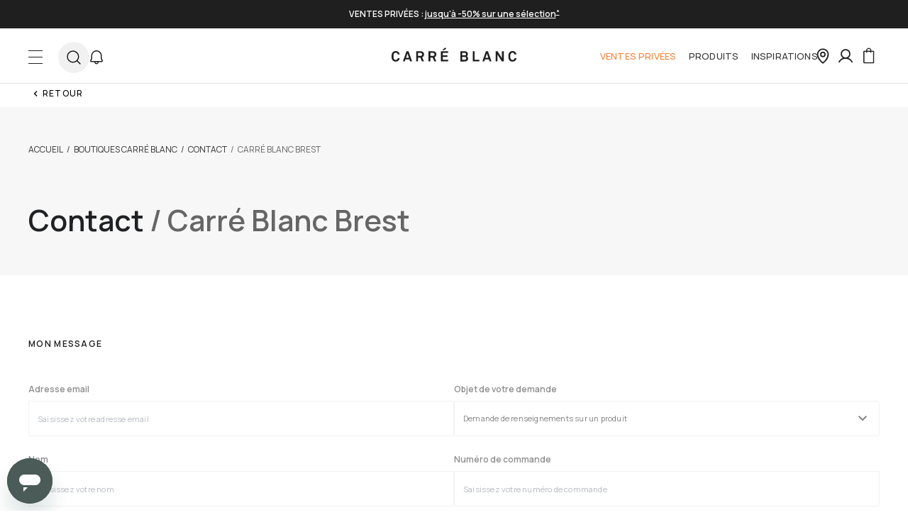

--- FILE ---
content_type: text/html; charset=UTF-8
request_url: https://boutiques.carreblanc.com/contact/BT3
body_size: 44304
content:
<!doctype html>
<html lang="fr">
    <head>
        <meta charset="utf-8"/>        <meta name="viewport" content="width=device-width, initial-scale=1.0">
        <meta name="robots" content="noindex, nofollow">
        <link rel="canonical" href="https://boutiques.carreblanc.com/contact/BT3">
        <title>Contactez votre boutique Carré Blanc : linge de maison, linge de lit, de bain et de table Carré Blanc</title>
        <meta name="description" content="Découvrez dans nos boutiques un univers où originalité et qualité se côtoient pour produire un linge de maison indémodable ! Faites votre choix parmi les gammes de linge de lit, de bain et de table Carré Blanc." />
                        
        <!-- Didomi -->
        <script type="text/javascript">window.gdprAppliesGlobally=true;(function(){function a(e){if(!window.frames[e]){if(document.body&&document.body.firstChild){var t=document.body;var n=document.createElement("iframe");n.style.display="none";n.name=e;n.title=e;t.insertBefore(n,t.firstChild)}
else{setTimeout(function(){a(e)},5)}}}function e(n,r,o,c,s){function e(e,t,n,a){if(typeof n!=="function"){return}if(!window[r]){window[r]=[]}var i=false;if(s){i=s(e,t,n)}if(!i){window[r].push({command:e,parameter:t,callback:n,version:a})}}e.stub=true;function t(a){if(!window[n]||window[n].stub!==true){return}if(!a.data){return}
var i=typeof a.data==="string";var e;try{e=i?JSON.parse(a.data):a.data}catch(t){return}if(e[o]){var r=e[o];window[n](r.command,r.parameter,function(e,t){var n={};n[c]={returnValue:e,success:t,callId:r.callId};a.source.postMessage(i?JSON.stringify(n):n,"*")},r.version)}}
if(typeof window[n]!=="function"){window[n]=e;if(window.addEventListener){window.addEventListener("message",t,false)}else{window.attachEvent("onmessage",t)}}}e("__tcfapi","__tcfapiBuffer","__tcfapiCall","__tcfapiReturn");a("__tcfapiLocator");(function(e){
  var t=document.createElement("script");t.id="spcloader";t.type="text/javascript";t.async=true;t.src="https://sdk.privacy-center.org/"+e+"/loader.js?target="+document.location.hostname;t.charset="utf-8";var n=document.getElementsByTagName("script")[0];n.parentNode.insertBefore(t,n)})("93991d39-33f4-450c-b515-028d51990ee1")})();</script>
        <!-- / Didomi -->

        <meta charset="utf-8"/>
<meta name="title" content="| Carré Blanc"/>
<meta name="robots" content="INDEX,FOLLOW"/>
<meta name="viewport" content="width=device-width, initial-scale=1, maximum-scale=1, user-scalable=0"/>
<title>| Carré Blanc</title>
<link  rel="stylesheet" type="text/css"  media="all" href="https://www.carreblanc.com/static/version1765856006/frontend/Carreblanc/hyva/fr_FR/Magento_Theme/css/swiper-bundle.min.css" />
<link  rel="stylesheet" type="text/css"  media="all" href="https://www.carreblanc.com/static/version1765856006/frontend/Carreblanc/hyva/fr_FR/Alma_MonthlyPayments/css/alma.css" />
<link  rel="stylesheet" type="text/css"  media="all" href="https://www.carreblanc.com/static/version1765856006/frontend/Carreblanc/hyva/fr_FR/Carreblanc_ShopTheLook/css/shopthelook.css" />
<link  rel="stylesheet" type="text/css"  media="all" href="https://www.carreblanc.com/static/version1765856006/frontend/Carreblanc/hyva/fr_FR/Sutunam_StoreLocatorApi/css/icon.css" />
<link  rel="stylesheet" type="text/css"  media="all" href="https://www.carreblanc.com/static/version1765856006/frontend/Carreblanc/hyva/fr_FR/css/styles.css" />
<script  type="text/javascript"  src="https://www.carreblanc.com/static/version1765856006/frontend/Carreblanc/hyva/fr_FR/Magento_Theme/js/horizontal-scroll-dragger.js"></script>
<script  type="text/javascript"  src="https://www.carreblanc.com/static/version1765856006/frontend/Carreblanc/hyva/fr_FR/Magento_Theme/js/spruce.umd.js"></script>
<script  type="text/javascript"  src="https://www.carreblanc.com/static/version1765856006/frontend/Carreblanc/hyva/fr_FR/Magento_Theme/js/store.js"></script>
<script  type="text/javascript"  src="https://www.carreblanc.com/static/version1765856006/frontend/Carreblanc/hyva/fr_FR/Magento_Theme/js/bodyScrollLock.umd.js"></script>
<script  type="text/javascript"  src="https://www.carreblanc.com/static/version1765856006/frontend/Carreblanc/hyva/fr_FR/Magento_Theme/js/animate-tools.js"></script>
<script  type="text/javascript"  src="https://www.carreblanc.com/static/version1765856006/frontend/Carreblanc/hyva/fr_FR/Magento_Theme/js/glider.min.js"></script>
<script  type="text/javascript"  src="https://www.carreblanc.com/static/version1765856006/frontend/Carreblanc/hyva/fr_FR/Magento_Theme/js/swiper-bundle.min.js"></script>
<script  type="text/javascript"  src="https://www.carreblanc.com/static/version1765856006/frontend/Carreblanc/hyva/fr_FR/Magento_Theme/js/cms-content.js"></script>
<link  rel="preconnect" href="https://fonts.googleapis.com" />
<link  rel="preconnect" href="https://fonts.gstatic.com" />
<link  rel="stylesheet" href="https://fonts.googleapis.com/css2?family=Manrope:wght@200;300;400;500;600;700;800&family=DM+Serif+Display&display=swap" />
<link  rel="stylesheet" href="https://rsms.me/inter/inter.css" />
<link  rel="icon" type="image/x-icon" href="https://www.carreblanc.com/media/favicon/stores/1/favicon-64x64_1.png" />
<link  rel="shortcut icon" type="image/x-icon" href="https://www.carreblanc.com/media/favicon/stores/1/favicon-64x64_1.png" />
<!-- Sensfuel tag  -->
<script type="text/javascript">
(function () {
var sf = document.createElement('script');
sf.type = 'text/javascript';
sf.src = "https://tag.search.sensefuel.live/tag/9d07e40b-783c-4b18-9409-1dfed95fb478/tagp.js";
document.head.insertBefore(sf, document.head.firstChild);
})();
</script>
<!-- End Sensfuel tag -->

<!-- Google Tag Manager -->
<script>
window.dataLayer = window.dataLayer || [];
window.didomiOnReady = window.didomiOnReady || [];
window.didomiOnReady.push(function (Didomi) {
(function(w,d,s,l,i){w[l]=w[l]||[];w[l].push({'gtm.start':
new Date().getTime(),event:'gtm.js'});var f=d.getElementsByTagName(s)[0],
j=d.createElement(s),dl=l!='dataLayer'?'&l='+l:'';j.async=true;j.src=
'https://linge.carreblanc.com/v7bci0n3y2x9dnn.js?aw='+i.replace(/^GTM-/, '')+dl;f.parentNode.insertBefore(j,f);
})(window,document,'script','dataLayer','GTM-KM5KSXP');});
</script>
<!-- End Google Tag Manager -->

<!-- Start of carreblanc Zendesk Widget script -->
<script id="ze-snippet" src="https://static.zdassets.com/ekr/snippet.js?key=a5a2189b-f5e5-4c72-9aa4-3185cb3ac5cd"> </script>
<!-- End of carreblanc Zendesk Widget script -->

<!-- Didomi -->
<script type="text/javascript">window.gdprAppliesGlobally=true;(function(){function a(e){if(!window.frames[e]){if(document.body&&document.body.firstChild){var t=document.body;var n=document.createElement("iframe");n.style.display="none";n.name=e;n.title=e;t.insertBefore(n,t.firstChild)}
else{setTimeout(function(){a(e)},5)}}}function e(n,r,o,c,s){function e(e,t,n,a){if(typeof n!=="function"){return}if(!window[r]){window[r]=[]}var i=false;if(s){i=s(e,t,n)}if(!i){window[r].push({command:e,parameter:t,callback:n,version:a})}}e.stub=true;function t(a){if(!window[n]||window[n].stub!==true){return}if(!a.data){return}
var i=typeof a.data==="string";var e;try{e=i?JSON.parse(a.data):a.data}catch(t){return}if(e[o]){var r=e[o];window[n](r.command,r.parameter,function(e,t){var n={};n[c]={returnValue:e,success:t,callId:r.callId};a.source.postMessage(i?JSON.stringify(n):n,"*")},r.version)}}
if(typeof window[n]!=="function"){window[n]=e;if(window.addEventListener){window.addEventListener("message",t,false)}else{window.attachEvent("onmessage",t)}}}e("__tcfapi","__tcfapiBuffer","__tcfapiCall","__tcfapiReturn");a("__tcfapiLocator");(function(e){
var t=document.createElement("script");t.id="spcloader";t.type="text/javascript";t.async=true;t.src="https://sdk.privacy-center.org/"+e+"/loader.js?target="+document.location.hostname;t.charset="utf-8";var n=document.getElementsByTagName("script")[0];n.parentNode.insertBefore(t,n)})("93991d39-33f4-450c-b515-028d51990ee1")})();</script>
<!-- End Didomi -->

 <!--r6c6AVWcc9eVUwLcjCqOewAxDaLGSWXD--> 

<!-- Avis vérifiés -->
<script defer charset="utf-8" src="https://widgets.rr.skeepers.io/product/f028100b-3f50-3e84-7da9-b4a904fca79d/507667fc-91a7-427c-9423-517230ce2cc3.js"></script>
<!-- End Avis vérifiés -->

<script>
    (function () {
        "use strict";

        const DIRECTIVE = "intersect";
        const X_ATTR_RE = /^x-([a-z-]*)\b/i;

        function parseHtmlAttribute(reference) {
            const name = reference.name;
            const value = reference.value;

            const typeMatch = name.match(X_ATTR_RE);
            const valueMatch = name.match(/:([a-zA-Z0-9\-:]+)/);
            const modifiers = name.match(/\.[^.\]]+(?=[^\]]*$)/g) || [];

            return {
                type: typeMatch ? typeMatch[1] : null,
                value: valueMatch ? valueMatch[1] : null,
                modifiers: modifiers.map((i) => i.replace(".", "")),
                expression: value,
            };
        }

        function getXDirectives(el) {
            return Array.from(el.attributes)
                .filter(function (attr) {
                    return X_ATTR_RE.test(attr.name);
                })
                .map(parseHtmlAttribute);
        }

        if (window.Alpine) {
            console.error("Intersect plugin must be included before AlpineJs, x-intersect will not work.");
        }

        const getLengthValue = (rawValue) => {
            // Supported: -10px, -20 (implied px), 30 (implied px), 40px, 50%
            let match = rawValue.match(/^(-?[0-9]+)(px|%)?$/)
            return match ? match[1] + (match[2] || 'px') : undefined
        }

        const getRootMargin = (modifiers) => {
            const key = 'margin'
            const fallback = '0px 0px 0px 0px'
            const index = modifiers.indexOf(key)

            // If the modifier isn't present, use the default.
            if (index === -1) return fallback

            // Grab the 4 subsequent length values after it: x-intersect.margin.300px.0.50%.0
            let values = []
            for (let i = 1; i < 5; i++) {
                values.push(getLengthValue(modifiers[index + i] || ''))
            }

            // Filter out undefined values (not a valid length)
            values = values.filter((v) => v !== undefined)

            return values.length ? values.join(' ').trim() : fallback
        }

        const getThreshhold = (modifiers) => {
            if (modifiers.includes("full")) return 0.8;
            if (modifiers.includes("half")) return 0.5;

            return 0;
        };

        const AlpineIntersectionDirective = {
            start: function start() {
                Alpine.onBeforeComponentInitialized(function (component) {
                    const legacyResolveBoundAttributes = component.resolveBoundAttributes;

                    component.resolveBoundAttributes = function (el, initialUpdate, extraVars) {
                        if (initialUpdate === void 0) {
                            initialUpdate = false;
                        }

                        if (initialUpdate) {
                            const attrs = getXDirectives(el);
                            attrs.forEach(function (reference) {
                                const type = reference.type;
                                const expression = reference.expression;
                                const value = reference.value;
                                const modifiers = reference.modifiers;

                                if (type === DIRECTIVE) {
                                    const options = {
                                        rootMargin: getRootMargin(modifiers),
                                        threshold: getThreshhold(modifiers),
                                    };
                                    const observer = new IntersectionObserver((elements) => {
                                        elements.forEach((element) => {
                                            // Ignore element if intersecting in leave mode,
                                            // or not intersecting in enter mode
                                            if (element.isIntersecting === (value === 'leave')) return

                                            component.evaluateReturnExpression(el, expression, extraVars);

                                            modifiers.includes("once") && observer.disconnect();
                                        });
                                    }, options);

                                    observer.observe(el);
                                }
                            });
                        }
                        return legacyResolveBoundAttributes.bind(component)(el, initialUpdate, extraVars);
                    };
                });
            },
        };

        const initAlpine = window.deferLoadingAlpine || ((callback) => callback());
        window.deferLoadingAlpine = (callback) => {
            AlpineIntersectionDirective.start();
            initAlpine(callback);
        };
    })();
</script>
<script>
    (function () {
        "use strict";

        const initAlpine = window.deferLoadingAlpine || ((callback) => callback());
        window.deferLoadingAlpine = (callback) => {
            const origInitializeComponent = Alpine.initializeComponent;
            Alpine.initializeComponent = function (el) {
                if (! el.closest('[x-ignore]')) {
                    origInitializeComponent.call(this, el);
                }
            };
            initAlpine(callback);
        };
    })()
</script>
<script>
    for (const [selector, deferUntil] of Object.entries({".product-slider section[x-data]":"intersect",".product-info [x-data]":"intersect","#filters-content [x-data]":"intersect","#review_form":"intersect","section[x-data^=initRecentlyViewedProductsComponent]":"intersect","div[x-data^=initBundleOptions]":"intersect","#product_addtocart_form [x-data]":"intersect","#notice-cookie-block":"idle"})) {
        document.querySelectorAll(selector).forEach(el => el.setAttribute('x-defer', `${deferUntil}`));
    }
</script>
<script>
    (function () {
        "use strict";

        const hasAlpine = new Promise(resolve => {
            window.addEventListener('hyva-alpine:x-defer-initialized', resolve, {once: true, passive: true})
        })

        const hasInteract = new Promise(resolve => {
            (events => {
                const onInteract = () => {
                    resolve();
                    events.forEach(type => window.removeEventListener(type, onInteract));
                }
                events.forEach(type => window.addEventListener(type, onInteract, {once: true, passive: true}))
            })(['touchstart', 'mouseover', 'wheel', 'scroll', 'keydown'])
        });

        const onIntersect = (el) => {
            return new Promise(resolve => {
                const observer = new IntersectionObserver(entries => {
                    for (const entry of entries) {
                        if (entry.isIntersecting) {
                            observer.disconnect()
                            resolve();
                        }
                    }
                }, {});
                observer.observe(el);
            });
        }

        function runComponent(el) {
            hasAlpine.then(() => {
                el.removeAttribute('x-ignore');
                queueMicrotask(() => Alpine.initializeComponent(el));
            });
        }

        function initDeferredComponents() {
            document.querySelectorAll('[x-data][x-defer]').forEach(el => {
                el.setAttribute('x-ignore', '');
                const deferUntil = (el.getAttribute('x-defer') || '').trim();
                switch (deferUntil) {
                    case 'interact':
                        hasInteract.then(() => runComponent(el));
                        break;
                    case 'intersect':
                        onIntersect(el).then(() => runComponent(el))
                        break;
                    case 'idle':
                        window.requestIdleCallback
                            ? window.requestIdleCallback(() => runComponent(el), {timeout: 4000})
                            : setTimeout(() => runComponent(el), 4000);
                        break;
                    case 'eager':
                        runComponent(el);
                        break;
                    default:
                        if (deferUntil.startsWith('event:') && deferUntil.length > 6) {
                            window.addEventListener(deferUntil.substring(6), () => runComponent(el), {once: true, passive: true});
                        }
                }
            });
        }


        const initAlpine = window.deferLoadingAlpine || ((callback) => callback());
        window.deferLoadingAlpine = (callback) => {
            initDeferredComponents()
            initAlpine(callback);
            window.dispatchEvent(new Event('hyva-alpine:x-defer-initialized'));
        };
    })()
</script>

<script type="module"
        src="https://www.carreblanc.com/static/version1765856006/frontend/Carreblanc/hyva/fr_FR/Hyva_Theme/js/alpine.min.js"
        defer
        crossorigin
></script>

        <!-- Datalayer -->
        <script>
        var device = "ordinateur";
        var userAgent = navigator.userAgent.toLowerCase();
        var isMobile = /iPhone|Android/i.test(userAgent);
        var isTablet = /(ipad|tablet|(android(?!.*mobile))|(windows(?!.*phone)(.*touch))|kindle|playbook|silk|(puffin(?!.*(IP|AP|WP))))/.test(userAgent);

        if(isMobile) device = "mobile";
        if(isTablet) device = "tablette";

        window.dataLayer.push({
            'event': 'datalayer',
            'page_type': "formulaire_store_locator",
            'page_appareil': device,
            'page_environnement': "test",
            'page_langue': "fr",
            'page_pays': "fr", 
            'page_devise': "EUR",
            'page_site': "store_locator"
        });
       </script>
        
        <link rel="stylesheet" href="https://use.fontawesome.com/releases/v5.8.1/css/all.css" integrity="sha384-50oBUHEmvpQ+1lW4y57PTFmhCaXp0ML5d60M1M7uH2+nqUivzIebhndOJK28anvf" crossorigin="anonymous">
        <script src="https://cdnjs.cloudflare.com/ajax/libs/bxslider/4.2.15/jquery.bxslider.min.js" integrity="sha512-p55Bpm5gf7tvTsmkwyszUe4oVMwxJMoff7Jq3J/oHaBk+tNQvDKNz9/gLxn9vyCjgd6SAoqLnL13fnuZzCYAUA==" crossorigin="anonymous" referrerpolicy="no-referrer"></script>
        
	<link rel="stylesheet" href="/css/animate.min.css"/>
	<link rel="stylesheet" href="/css/storelocator.css"/>
                <style>
            .pre-header {margin-top:35px;}
            #wrapper_storelocator {margin-top:5rem;}
            @media (min-width: 1024px) {
                #wrapper_storelocator {margin-top:7rem;}
            }
        </style>
    </head>
    <body id="html-body">
        <!-- Google Tag Manager (noscript) -->
        <noscript><iframe src="https://www.googletagmanager.com/ns.html?id=GTM-KM5KSXP" height="0" width="0" style="display:none;visibility:hidden"></iframe></noscript>
        <!-- End Google Tag Manager (noscript) -->

        <!-- Header from carreblanc.com CB-ECOMMERCE -->
        <header class="page-header"><a class="action skip sr-only contentarea"
   href="#contentarea">
    <span>
        Skip to Content    </span>
</a>

<script id="headerMenuScript">
    function initHeader () {
        return {
            upperHeader: window.sessionStorage.upperHeader,
            cart: {},
            sideBarOpen: false,
            customer : false,
            getData(data) {
                if (data.cart) { this.cart = data.cart }
                if (data.customer) {
                    this.customer = data.customer;
                }

                let inputElem = document.querySelector('.ais-SearchBox-input');
                let resetButton = document.querySelector('.ais-SearchBox-reset');

                inputElem.addEventListener('input', () => {
                    if (inputElem.value.length) {
                        resetButton.classList.add('block');
                        resetButton.classList.remove('hidden');
                    } else {
                        resetButton.classList.add('hidden');
                        resetButton.classList.remove('block');
                    }
                });
                resetButton.addEventListener('click', () => {
                    resetButton.classList.add('hidden');
                    resetButton.classList.remove('block');
                })
            },

            resize() {
                window.addEventListener('resize', () => {
                    this.setActiveSubMenu()
                });
            },

            initGlider() {
                new Glider(document.querySelector('.glider'), {
                    draggable: true,
                });
            },

            initMagicLine() {
                const wrapper = document.querySelectorAll(".js-magic-line")

                if(wrapper) {

                    wrapper.forEach(elem => {

                        const item = elem.querySelectorAll("a")
                        const marker = elem.querySelector(".marker")
                        marker.style.left = "0px";

                        // If the menu is in the header, we want to hide the marker when the mouse leaves the menu
                        let hideOnLeave = elem.closest('.main-menu__shortcuts')

                        // If the menu is in the sidebar, we set the marker visible on load
                        // and we position it to the active item
                        if(!hideOnLeave) {
                            setTimeout(() => {
                                marker.style.opacity = 1;
                                marker.style.width = elem.querySelector('.active').offsetWidth + "px"
                                marker.style.left = elem.querySelector('.active').offsetLeft + "px";
                            }, 1000)

                        }

                        function indicator(e) {
                            if(hideOnLeave) {
                                marker.style.left = (e.offsetLeft + (e.offsetWidth / 2)) +  "px";
                            }else{
                                marker.style.left = e.offsetLeft + "px"
                                marker.style.width = e.offsetWidth + "px"
                            }
                        }

                        item.forEach((link) => {
                            link.addEventListener("mouseenter", (e) => {
                                indicator(e.target);
                            });
                        });

                        elem.addEventListener("mouseenter", (e) => {
                            marker.style.opacity = 1;
                        });

                        elem.addEventListener("mouseleave", (e) => {
                            if(hideOnLeave) {
                                marker.style.opacity = 0;
                            } else {
                                if(elem.querySelector('.active')) {
                                    marker.style.width = elem.querySelector('.active').offsetWidth + "px"
                                    marker.style.left = elem.querySelector('.active').offsetLeft + "px"
                                }
                            }
                        });
                    })

                }
            },

            getPanel() {
                return document.querySelectorAll('.sidebar-menu .has-sub-menu.active').length;
            },

            toggleMenuIconsState(state) {
                // Active state (menu open and sub-menu navigation
                if(state === 'default') {
                    document.querySelector('.sidebar-menu .close-icon')
                        .classList.add('opacity-0', 'pointer-events-none');

                    document.querySelector('.menu-icon').classList.remove('opacity-0');
                    document.querySelector('.menu-icon').classList.add('opacity-100');

                    document.querySelector('.back-btn--header').classList
                        .add('left-2','opacity-0', 'pointer-events-none');
                    document.querySelector('.back-btn--header').classList.remove('left-0','mr-5')
                    document.querySelector('.back-btn--header').style.zIndex = '1'
                }else if(state === 'subactive') {
                    // Show close icon in sidebar
                    document.querySelector('.sidebar-menu .close-icon')
                        .classList.remove('opacity-0', 'pointer-events-none');

                    // Hide burger and show back btn
                    document.querySelector('.menu-icon').classList.add('opacity-0');
                    document.querySelector('.menu-icon').classList.remove('opacity-100');

                    document.querySelector('.back-btn--header').classList
                        .remove('left-2','opacity-0', 'pointer-events-none');
                    document.querySelector('.back-btn--header').classList.add('left-0','mr-5')
                    document.querySelector('.back-btn--header').style.zIndex = '50'
                }
            },

            toggleMenu() {
                const burger = document.querySelector('.js-burger-icon');
                cmsContent.lockBodyScroll(true, document.querySelector('.sidebar-menu__content'))
                if(!this.sideBarOpen) {
                    this.sideBarOpen = true;
                }else{
                    this.sideBarOpen = false;
                    cmsContent.lockBodyScroll('all', null);
                    [...document.querySelectorAll('.sidebar-menu__main-nav .active')].forEach(element => {
                        element.classList.remove('active')
                    });
                    [...document.querySelectorAll('.menu')].forEach(element => {
                        element.removeAttribute('style');
                        element.scrollTop = 0
                    });
                    this.toggleMenuIconsState('default');
                }
            },

            toggleSubMenu(element) {
                if (element) {
                    element.closest('.has-sub-menu').classList.add('active');
                    document.querySelectorAll(`
                        .menu--lv1__item.has-sub-menu.active .menu--lv2, 
                        .menu--lv2__list .has-sub-menu.active .menu--lv3
                    `).forEach(el => {
                        cmsContent.lockBodyScroll(true, el);
                    });
                    element.offsetParent.style.overflow = 'hidden';
                    element.offsetParent.scrollTop = 0
                    this.toggleMenuIconsState('subactive');
                }else{
                    const tabsComponent = document.querySelector('.sidebar-tabs')
                    const tabsData = tabsComponent.__x.$data;

                    switch (this.getPanel()) {
                        case 1:
                            this.toggleMenuIconsState('default');
                            tabsData.activeTabLvl2 = 0;
                            tabsData.activeTabLvl3 = 0;
                            break;

                        case 2:
                            tabsData.activeTabLvl3 = 0;
                            document.querySelectorAll('.menu--lv2').forEach(el => {
                                el.style.overflow = "auto"
                            })
                            break;

                        default:
                            break;
                    }

                    tabsComponent.__x.updateElements(tabsComponent);
                    tabsComponent.querySelectorAll('.marker').forEach(el => {
                        el.style.left = "0"
                        el.style.width = el.closest('.js-magic-line').querySelector('.active').offsetWidth + "px"
                    })
                }
            },

            setActiveSubMenu() {
                [...document.querySelectorAll('.sidebar-menu .has-sub-menu > a')].forEach(element => {
                    element.addEventListener("click", (event)=> {
                        event.preventDefault();
                        this.toggleSubMenu(element)
                    });
                });

                // Click back btn
                document.querySelector('.back-btn--header').addEventListener("click", function(event){
                    event.preventDefault();
                    const activePanel = document.querySelectorAll('.sidebar-menu .has-sub-menu.active')
                    if(activePanel.length > 1) {
                        activePanel[activePanel.length - 1].classList.remove('active');
                    }else{
                        if(document.querySelector('.menu--lv1__item.has-sub-menu.active')) {
                            document.querySelector('.menu--lv1__item.has-sub-menu.active').classList.remove('active');
                        }
                    }
                });

            },

            openStoreLocator() {
                deliveryIn2h = 'Produit disponible en 2h';
                stockLimited = 'Produit disponible en 2h <span class="text-orange-400">Quantité limitée</span>';
                outOfStock = '<span class="store-out-of-stock">' +
                                '<span class="text-red-500">Produit indisponible au retrait en boutique</span>' +
                             '</span>';
                deliveryWithin3to5days = 'Produit disponible sous 3 à 5 jours ouvrés';

                document.querySelector('.storelocator').classList.add('active');
                cmsContent.lockBodyScroll(true, document.querySelector('.storelocator .storelocator-wrapper'));
                var openStoreLayer = new CustomEvent("open-store-layer", {
                            detail: {data: {isBroidery: false}}
                        });
                window.dispatchEvent(openStoreLayer);
            },

            initBannerTicker() {
                const self = this;
                const ticker = new Glider(document.querySelector('.glider'), {
                    slidesToShow: 1,
                    draggable: false,

                });
            },

            fireMenuShortcut() {
                const menuShortcuts = document.querySelector('.main-menu__shortcuts')
                const sidebarMenu = document.querySelector('.sidebar-menu')
                menuShortcuts.querySelectorAll('a').forEach((shortcut) => {
                    shortcut.addEventListener('click', () => {
                        let shortcutIndex = shortcut.getAttribute('data-menu')
                        let shortcutMenu = sidebarMenu.querySelector('[data-shortcut="' + shortcutIndex + '"]')
                        console.log(shortcutMenu)
                        shortcutMenu.closest('.has-sub-menu').classList.add('active');
                        if(shortcutMenu.closest('.menu--lv2__list')){
                            shortcutMenu.closest('.menu--lv1__item').classList.add('active');
                        }
                        setTimeout(() => {
                            this.toggleMenu()
                        }, 150)
                    });
                });
            }

        }
    }
    function initCompareHeader() {
        return {
            compareProducts: null,
            itemCount: 0,
            receiveCompareData(data) {
                if (data['compare-products']) {
                    this.compareProducts = data['compare-products'];
                    this.itemCount = this.compareProducts.count;
                }
            }
        }
    }
    function initImmersiveHeader() {
        return {
            detectScroll() {
                const self = this;
                document.addEventListener('scroll', (e) => {
                    if(window.scrollY > 0) {
                        self.addScrolledClass()
                    }else{
                        self.removeScrolledClass()
                    }
                });
            },
            handleVerticalSlider() {
                const self = this;
                this.$nextTick(() => {
                    const swiperInstance = document.querySelector('.vertical-swiper').swiper;
                    swiperInstance.on('slideChange', function () {
                        if (!swiperInstance.isBeginning) {
                            self.addScrolledClass()
                        }else{
                            self.removeScrolledClass()
                        }
                    });
                })
            },
            addScrolledClass() {
                document.body.classList.add('scrolled');
            },
            removeScrolledClass() {
                document.body.classList.remove('scrolled');
            }
        }
    }

    // Splide ticker
    window.addEventListener('DOMContentLoaded', () => {

        const splideScript = document.createElement('script');

        if(!document.querySelector('#splide-script')) {

            splideScript.type = 'text/javascript';
            splideScript.defer = 'defer';
            splideScript.id = 'splide-script';
            splideScript.src = 'https://www.carreblanc.com/static/version1765856006/frontend/Carreblanc/hyva/fr_FR/Magento_Theme/js/splide.min.js';
            document.head.appendChild(splideScript);

            const splideStyles = document.createElement('link');
            splideStyles.rel = 'stylesheet';
            splideStyles.type = 'text/css';
            splideStyles.href = 'https://www.carreblanc.com/static/version1765856006/frontend/Carreblanc/hyva/fr_FR/Magento_Theme/css/splide-core.min.css';
            document.head.appendChild(splideStyles);
        }

        splideScript.onload = () => {
            const splide = new Splide(document.querySelector(".ticker-wrapper-v"), {
                type: 'loop',
                autoplay: true,
                pauseOnHover: true,
                perPage: 1,
                perMove: 1,
                arrows: false,
                direction: 'ttb',
                pagination: false,
                height: '2.1875rem',
                fixedHeight: '2.1875rem',
                mediaQuery: 'min',
                breakpoints: {
                    1024: {
                        height: '2.5rem',
                        fixedHeight: '2.5rem'
                    },
                }
            });
            splide.mount();

        }

    })
</script>

<div id="header"
     class="relative z-30 has-upper-header bg-white"
     x-data="{ ...initHeader() }"
     x-init="
        initMagicLine();
        fireMenuShortcut();
        "
     @private-content-loaded.window="getData(event.detail.data)"
     @load.window="setActiveSubMenu(); resize()"
>
    <div class="upper-header w-full z-30 text-2xs">
        <style>#html-body [data-pb-style=GDTK12X],#html-body [data-pb-style=S97Q2VC]{background-position:left top;background-size:cover;background-repeat:no-repeat;background-attachment:scroll}#html-body [data-pb-style=GDTK12X]{justify-content:center;display:flex;flex-direction:column;background-color:#1f1f1f}#html-body [data-pb-style=S97Q2VC]{align-self:stretch}#html-body [data-pb-style=KNEGI3T]{display:flex;width:100%}#html-body [data-pb-style=E729DOG]{justify-content:flex-start;display:flex;flex-direction:column;background-position:left top;background-size:cover;background-repeat:no-repeat;background-attachment:scroll;width:100%;align-self:stretch}</style><div class="cms-block upper-header" data-content-type="row" data-appearance="full-width" data-enable-parallax="0" data-parallax-speed="0.5" data-background-images="{}" data-background-type="image" data-video-loop="true" data-video-play-only-visible="true" data-video-lazy-load="true" data-video-fallback-src="" data-element="main" data-pb-style="GDTK12X"><div class="row-full-width-inner" data-element="inner"><div class="pagebuilder-column-group" data-background-images="{}" data-content-type="column-group" data-appearance="default" data-grid-size="12" data-background-lazy-load="" data-element="main" data-pb-style="S97Q2VC"><div class="pagebuilder-column-line" data-content-type="column-line" data-element="main" data-pb-style="KNEGI3T"><div class="pagebuilder-column" data-content-type="column" data-appearance="full-height" data-background-images="{}" data-element="main" data-pb-style="E729DOG"><div data-content-type="html" data-appearance="default" data-element="main" data-decoded="true"><div style="height: 100%; background-color:#1f1f1f;" class="ticker-wrapper-v splide">
<div class="splide__track">
<ul class="splide__list">

<li style="color: #ffffff; text-align: center;" class="splide__slide">
<div><span>VENTES PRIVÉES : <a href="https://www.carreblanc.com/operations-commerciales/linge-de-maison-promotion.html" style="text-decoration: underline;" title="VENTES PRIVÉES : Jusqu'à -50% sur une sélection">jusqu'à -50% sur une sélection<sup>*</sup></a></span>
</div>
</li>

<li style="color: #ffffff; text-align: center;" class="splide__slide">
<div><span>Livraison offerte à partir de 100€</span>
</div>
</li>

<li style="color: #ffffff; text-align: center;" class="splide__slide">
<div><span>Paiement en 3 fois sans frais</span>
</div>
</li>

</ul>
</div>
</div>
<style>
.upper-header .close-icon {
filter:invert(1)
}

#productminicontainer .drawer-block__content {
  overflow-x: hidden;
overflow-y: scroll;
  -webkit-overflow-scrolling: touch;
  /* More properties for a fixed height ... */
}
#productminicontainer .drawer-block__content #product_infos {
min-height: calc(100% + 1px);
-webkit-overflow-scrolling: touch;
}


</style>



<div class="widget block block-static-block">
    <div data-content-type="html" data-appearance="default" data-element="main" data-decoded="true"></div></div>
</div></div></div></div></div></div>    </div>

    <div class="lower-header container flex flex-wrap items-center bg-white">

        <!--Navigation -->
        <div class="flex flex-grow-0 items-center relative">

            <!--Trigger -->
            

<div class="flex items-baseline justify-between
    mr-4 lg:mr-7 menu-icon opacity-100"
>
    <div class="flex justify-end w-full">
        <a @click.prevent.stop="toggleMenu()"
            class="flex items-center justify-center cursor-pointer trigger-open-mobile-menu"
            :class="{ 'ml-auto': sideBarOpen }"
        >
            <div class="burger-icon ">
                <div class="js-burger-icon">
                    <span></span>
                    <span></span>
                    <span></span>
                </div>
            </div>
        </a>
    </div>
</div>
            <!-- Back button for sidebar menu -->
            <a class="back-btn back-btn--header absolute -top-10 left-2 opacity-0 pointer-events-none"
                @click="toggleSubMenu()"
            >
                <svg width="24" height="20" viewBox="0 0 24 20" xmlns="http://www.w3.org/2000/svg">
                    <g stroke="#1F1F1F"
                        stroke-width="1.5"
                        fill="none"
                        fill-rule="evenodd"
                        stroke-linecap="round"
                        stroke-linejoin="round"
                    >
                        <path d="M23 10H1M10 1l-9 9 9 9"/>
                    </g>
                </svg>
            </a>

            <!--Main Navigation-->
            <div
    class="sidebar-menu header-menu z-20 order-1 navigation"
    :class="{ 'z-40' : sideBarOpen }"
>
    <div>
        <nav
            class="sidebar-menu__main-nav"
            :class="{ 'active' : sideBarOpen }"
        >
            <a class="absolute top-4 right-5 lg:right-[1.563rem] lg:top-5"
            @click="toggleMenu()"
            >
                <svg class="w-6 h-6" viewBox="0 0 24 24" xmlns="http://www.w3.org/2000/svg">
                    <g 
                        stroke="#1F1F1F" 
                        stroke-width="1.5" 
                        fill="none" 
                        fill-rule="evenodd" 
                        stroke-linecap="round" 
                        stroke-linejoin="round"
                    >
                        <path d="m18.656 5.531-13.5 13.5M18.656 19.031l-13.5-13.5"></path>
                    </g>
                </svg>
            </a>

            <div class="sidebar-menu__content">
                <div data-content-type="html" data-appearance="default" data-element="main" data-decoded="true"><ul class="cms-block carreblanc-main-menu menu menu--lv1">
    <li class="menu--lv1__item has-sub-menu" data-shortcut="1">
        <a alt="Ventes privées" style="color:#f98135"><strong>Ventes privées</strong></a>
        <div data-content-type="html" data-appearance="default" data-element="main" data-decoded="true"><div class="cms-block carreblanc-menu-catalogue menu--lv2-wrap">
    <div class="menu menu--lv2 container">

<div data-content-type="html" data-appearance="default" data-element="main" data-decoded="true"><div class="sidebar-menu-cms">
    <div class="sidebar-menu-cms__item">
        <a href="https://www.carreblanc.com/operations-commerciales/linge-de-maison-promotion.html" title="Ventes privées">
            <img src="https://www.carreblanc.com/media/wysiwyg/mg2/sous-menu/251226-ventes-privees/promotion-niv-2-fr-min.jpg" alt="Ventes privées" width="370" height="217">
           <!-- <p>Jusqu'à -50%</p>-->
            <span>sur une sélection de produits​​<sup>*</sup></span>
        </a>
    </div>
</div></div> 

<ul class="menu--lv3__list">
                                        <li class="sub-section-title">Ventes privées ​jusqu'à -50%</li>
                                        <li><a alt="Linge de lit" href="https://www.carreblanc.com/operations-commerciales/linge-de-maison-promotion/linge-de-lit-en-promotion.html">Linge de lit</a></li>
                                        <li><a alt="Linge de bain" href="https://www.carreblanc.com/operations-commerciales/linge-de-maison-promotion/linge-de-bain-en-promotion.html">Linge de bain</a></li>  
                                        <li><a alt="Literie" href="https://www.carreblanc.com/literie.html">Literie</a></li>
                                        <li><a alt="Peignoirs" href="https://www.carreblanc.com/operations-commerciales/linge-de-maison-promotion/vetements-adulte-promotion.html">Peignoirs</a></li>
                                        <li><a alt="Univers enfant" href="https://www.carreblanc.com/operations-commerciales/linge-de-maison-promotion/enfants-promotion.html">Univers enfant</a></li>
                                    </ul>
									
                                    <ul class="menu--lv3__list">
                                        <li class="sub-section-title">Top catégories Ventes privées</li>
                                        <li><a alt="Housses de couette" href="https://www.carreblanc.com/operations-commerciales/linge-de-maison-promotion/type_produit/housse_de_couette.html">Housses de couette</a></li>
                                        <li><a alt="Couettes" href="https://www.carreblanc.com/literie/couettes.html">Couettes</a></li>
                                        <li><a alt="Draps de bain" href="https://www.carreblanc.com/operations-commerciales/linge-de-maison-promotion/type_produit/drap_de_bain.html">Draps de bain</a></li>
                                        <li><a alt="Plaids" href="https://www.carreblanc.com/operations-commerciales/linge-de-maison-promotion/plaids-promotion.html">Plaids</a></li>
                                    </ul>
									
                                    <ul class="menu--lv3__list">
                                        <li class="sub-section-title">Toutes les Ventes privées</li>
                                        <li><a alt="La sélection à -50%" href="https://www.carreblanc.com/operations-commerciales/linge-de-maison-promotion/promo-50.html">La sélection à -50%</a></li>
                                        <li><a alt="La sélection à -40%" href="https://www.carreblanc.com/operations-commerciales/linge-de-maison-promotion/promo-40.html">La sélection à -40%</a></li>
                                        <li><a alt="La sélection à -30%" href="https://www.carreblanc.com/operations-commerciales/linge-de-maison-promotion/promo-30.html">La sélection à -30%</a></li>
                                        <li><a alt="La sélection à -20%" href="https://www.carreblanc.com/operations-commerciales/linge-de-maison-promotion/promo-20.html">La sélection à -20%</a></li>
                                    </ul>

</div>
</div></div> 
    </li>

    <li class="menu--lv1__item has-sub-menu" data-shortcut="3">
        <a alt="Produits"><strong>Produits</strong></a>
        <div data-content-type="html" data-appearance="default" data-element="main" data-decoded="true"><div class="cms-block carreblanc-menu-catalogue menu--lv2-wrap">
    <div class="menu menu--lv2 container">

        <div class="sidebar-tabs" x-data="{ activeTabLvl2:  0, activeTabLvl3:  0 }">
            <div class="magic-line js-magic-line">
                <a x-on:click="activeTabLvl2 = 0" class="tab-trigger active" :class="{ 'active': activeTabLvl2 === 0 }">Produits</a>
                <a x-on:click="activeTabLvl2 = 1" class="tab-trigger" :class="{ 'active': activeTabLvl2 === 1 }">Inspiration</a>
                <div class="marker"></div>
            </div>
            <div class="menu-content">
                <div class="tab" :class="{ 'active': activeTabLvl2 === 0 }" x-show.transition.in.opacity.duration.300="activeTabLvl2 === 0">
                    <div data-content-type="html" data-appearance="default" data-element="main" data-decoded="true"><div class="sidebar-menu-cms">
    <div class="sidebar-menu-cms__item">
        <a href="https://www.carreblanc.com/evenementiel/collection-automne-hiver-2025.html" title="Nouveautés AH25">
            <img src="https://www.carreblanc.com/media/wysiwyg/mg2/sous-menu/251226-ventes-privees/inspiration-niv-2-produits-1-min.jpg" alt="Nouveautés AH25" width="180" height="180">
            <p>Nouveautés AH25</p>

        </a>
    </div>
    <div class="sidebar-menu-cms__item">
        <a href="https://www.carreblanc.com/moodboard-cloud-dancer.html" title="Couleur de l'année">
            <img src="https://www.carreblanc.com/media/wysiwyg/mg2/sous-menu/251226-ventes-privees/inspiration-niv-2-produits-2-min.jpg" alt="Couleur de l'année" width="180" height="180">
            <p>Couleur de l'année</p>
        </a>
    </div>
</div></div> 
                    <ul class="menu--lv2__list" id="product-custom">

                        <li class="has-sub-menu">
                            <a alt="Linge de lit" href="https://www.carreblanc.com/linge-de-lit.html" class="menu-title"><strong>Linge de lit</strong></a>
                            <div class="menu--lv3">
                                <div class="magic-line js-magic-line">
                                    <a x-on:click="activeTabLvl3 = 0" class="tab-trigger active" :class="{ 'active': activeTabLvl3 === 0 }">Linge de lit</a>
                                    <a x-on:click="activeTabLvl3 = 1" class="tab-trigger" :class="{ 'active': activeTabLvl3 === 1 }">Nos matières</a>
                                    <div class="marker"></div>
                                </div>
                                <div class="tab" :class="{ 'active': activeTabLvl3 === 0 }" x-show.transition.in.opacity.duration.300="activeTabLvl3 === 0">
                                    <ul class="menu--lv3__list">
                                        <li><a alt="Tout voir" href="https://www.carreblanc.com/linge-de-lit.html">Tout voir</a></li>
                                        <li><a alt="Parures de lit" href="https://www.carreblanc.com/linge-de-lit/parures-de-lit.html">Parures de lit</a></li>
                                        <li><a alt="Housses de couette" href="https://www.carreblanc.com/linge-de-lit/housses-de-couette.html">Housses de couette</a></li>
                                        <li><a alt="Taies d’oreiller" href="https://www.carreblanc.com/linge-de-lit/taies-d-oreiller.html">Taies d’oreiller</a></li>
                                        <li><a alt="Draps housses" href="https://www.carreblanc.com/linge-de-lit/draps-housse.html">Draps housse</a></li>
                                        <li><a alt="Draps de lit" href="https://www.carreblanc.com/linge-de-lit/draps-de-lit.html">Draps de lit</a></li>
                                        <li><a alt="Taies de traversin" href="https://www.carreblanc.com/linge-de-lit/taies-de-traversin.html">Taies de traversin</a></li>
                                        <li><a alt="Plaids et couvre-lits" href="https://www.carreblanc.com/linge-de-lit/plaids-couvres-lit.html">Plaids et couvre-lits</a></li>
                                        <li><a alt="Caches sommiers" href="https://www.carreblanc.com/linge-de-lit/cache-sommier.html">Cache sommiers</a></li>
                                        <li class="all"><a href="https://www.carreblanc.com/l-univers-chambre.html">L'univers chambre</a></li>
                                    </ul>
                                   <div data-content-type="html" data-appearance="default" data-element="main" data-decoded="true"><div class="sidebar-menu-cms">
    <div class="sidebar-menu-cms__item">
       <a href="https://www.carreblanc.com/operations-commerciales/linge-de-maison-promotion.html" title="Ventes privées">
            <img src="https://www.carreblanc.com/media/wysiwyg/mg2/sous-menu/251226-ventes-privees/promotion-niv-2-fr-min.jpg" alt="Offre du moment" width="370" height="217">
            <!--<p>Jusqu'à -50%</p>-->
            <span>sur une sélection de produits​​<sup>*</sup></span>
      </a>
    </div>
</div></div> 
                                </div>
                                <div class="tab" :class="{ 'active': activeTabLvl3 === 1 }" x-show.transition.in.opacity.duration.300="activeTabLvl3 === 1">
                                    <ul class="menu--lv3__list">
                                        <li><a alt="La percale de coton" href="https://www.carreblanc.com/inspiration/percale-de-coton.html">La percale de coton<sup style="color:#707170;">Mate & Résistante</sup></a></li>
                                        <li><a alt="Le satin de coton" href="https://www.carreblanc.com/inspiration/satin-lave.html">Le satin de coton<sup style="color:#707170;">Satiné & Soyeux</sup></a></li>
                                        <li><a alt="La gaze de coton" href="https://www.carreblanc.com/inspiration/la-gaze-de-coton.html">La gaze de coton<sup style="color:#707170;">Gaufrée & Moelleuse</sup></a></li> 
                                        <li><a alt="Le lin lavé" href="https://www.carreblanc.com/inspiration/lin-lave.html">Le lin lavé<sup style="color:#707170;">Léger & Respirant</sup></a></li>
                                        <li><a alt="La soie" href="https://www.carreblanc.com/linge-de-bain/accessoires-beaute/capsule-soie.html">La soie<sup style="color:#707170;">Douce & Luxueuse</sup></a></li>
                                        <li><a alt="Le coton bio lavé" href="https://www.carreblanc.com/inspiration/coton-bio.html">Le coton bio lavé<sup style="color:#707170;">Hypoallergénique & Doux</sup></a></li>
                                    </ul>
                                </div>
                            </div>
                        </li>
                    
                        <li class="has-sub-menu">
                            <a alt="Linge de bain" href="https://www.carreblanc.com/linge-de-bain.html" class="menu-title"><strong>Linge de bain</strong></a>
                            <div class="menu--lv3">
                                <div class="magic-line js-magic-line">
                                    <a x-on:click="activeTabLvl3 = 0" class="tab-trigger active" :class="{ 'active': activeTabLvl3 === 0 }">Linge de bain</a>
                                    <a x-on:click="activeTabLvl3 = 1" class="tab-trigger" :class="{ 'active': activeTabLvl3 === 1 }">Tendances</a>
                                    <div class="marker"></div>
                                </div>
                                <div class="tab" :class="{ 'active': activeTabLvl3 === 0 }" x-show.transition.in.opacity.duration.300="activeTabLvl3 === 0">
                                    <ul class="menu--lv3__list">
                                       <li><a alt="Tout voir" href="https://www.carreblanc.com/linge-de-bain.html">Tout voir</a></li>
                                        <li><a alt="Parures de bain" href="https://www.carreblanc.com/linge-de-bain/parures-de-bain.html">Parures de bain</a></li>
                                        <li><a alt="Peignoirs" href="https://www.carreblanc.com/homewear/peignoirs.html">Peignoirs</a></li>
                                        <li><a alt="Draps de bain" href="https://www.carreblanc.com/linge-de-bain/draps-de-bain.html">Draps de bain</a></li>
                                        <li><a alt="Serviettes de toilette" href="https://www.carreblanc.com/linge-de-bain/serviettes-de-toilette.html">Serviettes de toilette</a></li>
                                        <li><a alt="Tapis de bain" href="https://www.carreblanc.com/linge-de-bain/tapis-de-bain.html">Tapis de bain</a></li>
                                        <li><a alt="Serviettes invité" href="https://www.carreblanc.com/linge-de-bain/serviettes-invite.html">Serviettes invité</a></li>
                                        <li><a alt="Gants de toilette" href="https://www.carreblanc.com/linge-de-bain/gants-de-toilette.html">Gants de toilette</a></li>
                                        <li><a alt="Accessoires beauté" href="https://www.carreblanc.com/linge-de-bain/accessoires-beaute.html">Accessoires beauté</a></li>
                                        <li class="broderie"><a alt="Personnalisation" href="https://www.carreblanc.com/linge-de-bain/draps-de-bain.html">Personnalisation</a></li>
                                        <li class="all"><a href="https://www.carreblanc.com/l-univers-salle-de-bain.html">L'univers salle de bains</a></li>
                                    </ul>
                                   <div data-content-type="html" data-appearance="default" data-element="main" data-decoded="true"><div class="sidebar-menu-cms">
    <div class="sidebar-menu-cms__item">
       <a href="https://www.carreblanc.com/operations-commerciales/linge-de-maison-promotion.html" title="Ventes privées">
            <img src="https://www.carreblanc.com/media/wysiwyg/mg2/sous-menu/251226-ventes-privees/promotion-niv-2-fr-min.jpg" alt="Offre du moment" width="370" height="217">
            <!--<p>Jusqu'à -50%</p>-->
            <span>sur une sélection de produits​​<sup>*</sup></span>
      </a>
    </div>
</div></div> 
                                </div>
                                <div class="tab" :class="{ 'active': activeTabLvl3 === 1 }" x-show.transition.in.opacity.duration.300="activeTabLvl3 === 1">
                                    <ul class="menu--lv3__list">
                                        <li><a alt="Le nid d'abeille" href="https://www.carreblanc.com/inspiration/nid-d-abeille.html">Le nid d'abeille<sup style="color:#707170;">NEW</sup></a></li>
                                        <li><a alt="Linge de bain uni" href="https://www.carreblanc.com/inspiration/linge-de-bain-unis.html">Linge de bain uni</a></li>
                                        <li><a alt="Linge de bain maximaliste" href="https://www.carreblanc.com/inspiration/bain-maximaliste.html">Linge de bain maximaliste</a></li>
                                        <li><a alt="Linge de bain minimaliste" href="https://www.carreblanc.com/inspiration/bain-minimaliste.html">Linge de bain minimaliste</a></li>
                                    </ul>
                                </div>
                            </div>
                        </li>

                        <li class="has-sub-menu">
                            <a alt="Literie" href="https://www.carreblanc.com/literie.html" class="menu-title"><strong>Literie</strong></a> 
                            <div class="menu--lv3">
                                <div class="magic-line js-magic-line">
                                    <a x-on:click="activeTabLvl3 = 0" class="tab-trigger active" :class="{ 'active': activeTabLvl3 === 0 }">Literie</a>
                                    <a x-on:click="activeTabLvl3 = 1" class="tab-trigger" :class="{ 'active': activeTabLvl3 === 1 }">Guide literie</a>
                                    <div class="marker"></div>
                                </div>
                                <div class="tab" :class="{ 'active': activeTabLvl3 === 0 }" x-show.transition.in.opacity.duration.300="activeTabLvl3 === 0">
                                    <ul class="menu--lv3__list">
                                        <li><a alt="Tout voir" href="https://www.carreblanc.com/literie.html">Tout voir</a></li>
                                        <li><a alt="Couettes" href="https://www.carreblanc.com/literie/couettes.html">Couettes</a></li>
                                        <li><a alt="Oreillers" href="https://www.carreblanc.com/literie/oreillers.html">Oreillers</a></li>
                                        <li><a alt="Protège matelas & oreillers" href="https://www.carreblanc.com/literie/protections-literie.html">Protège matelas & oreillers</a></li>
                                        <li><a alt="Coussins de garnissage" href="https://www.carreblanc.com/coussin-noumea.html">Coussins de garnissage</a></li>
                                        <li class="all"><a href="https://www.carreblanc.com/guide-literie.html">Le guide literie</a></li>
                                    </ul>
                                   <div data-content-type="html" data-appearance="default" data-element="main" data-decoded="true"><div class="sidebar-menu-cms">
    <div class="sidebar-menu-cms__item">
        <a href="https://www.carreblanc.com/parure-literie-vendome.html" title="La literie Vendôme">
            <img src="https://www.carreblanc.com/media/wysiwyg/mg2/sous-menu/251022-creez-votre-carre-blanc/literie-niv-2-min.jpg" alt="La literie Vendôme" width="370" height="217">
            <p>L'exception de la plume d'oie</p>
            <span>Nouveau !</span>
        </a>
    </div>
</div>



<div class="sidebar-menu-more">
        <p>NOS CONSEILS</p>
            <ul>
                <li>
                    <a href="https://www.carreblanc.com/magazine/lit-90x190-comment-choisir-la-taille-de-sa-couette/" title="NOS CONSEILS">La literie enfant</a>
                </li>
                <li>
                    <a href="https://www.carreblanc.com/magazine/comment-bien-choisir-sa-couette/" title="Comment choisir sa couette ?">Comment choisir sa couette ?</a>
                </li>
                <li>
                    <a href="https://www.youtube.com/watch?v=7YBKvl6iZD4" target="_blank" title="Plutôt synthétique ou naturel ?">Plutôt synthétique ou naturel ?</a>
                </li>
            </ul>
 
</div></div>
                                </div>
                                <div class="tab" :class="{ 'active': activeTabLvl3 === 1 }" x-show.transition.in.opacity.duration.300="activeTabLvl3 === 1">
                                    <ul class="menu--lv3__list">
                                        <li><a alt="Tout voir" href="https://www.carreblanc.com/guide-literie.html">Tout voir</a></li>
                                        <li><a alt="Douleurs aux cervicales" href="https://www.carreblanc.com/oreiller-rectangulaire-serenite.html">Douleurs aux cervicales</a></li>
                                        <li><a alt="Dormeur sur le ventre" href="https://www.carreblanc.com/oreiller-neige.html">Dormeur sur le ventre</a></li>
                                        <li><a alt="Coussin de garnissage" href="https://www.carreblanc.com/oreiller-nuage.html">Dormeur sur le dos</a></li>
                                        <li><a alt="La literie naturelle" href="https://www.carreblanc.com/couette-mont-blanc.html">La literie naturelle</a></li>
                                        <li><a alt="La literie synthétique" href="https://www.carreblanc.com/couette-synthetique-everest.html">La literie synthétique</a></li>
                                    </ul>
                                </div>
                            </div>
                        </li>

                        <li class="has-sub-menu">
                            <a alt="Enfants" href="https://www.carreblanc.com/l-univers-enfants.html" class="menu-title"><strong>Enfants</strong></a>
                            <div class="menu--lv3">
                                <div class="magic-line js-magic-line">
                                    <a x-on:click="activeTabLvl3 = 0" class="tab-trigger active" :class="{ 'active': activeTabLvl3 === 0 }">Enfants</a>
                                    <a x-on:click="activeTabLvl3 = 1" class="tab-trigger" :class="{ 'active': activeTabLvl3 === 1 }">Cadeaux</a>
                                    <div class="marker"></div>
                                </div>
                                <div class="tab" :class="{ 'active': activeTabLvl3 === 0 }" x-show.transition.in.opacity.duration.300="activeTabLvl3 === 0">
                                    <ul class="menu--lv3__list">
                                        <li><a alt="Nouveautés enfants" href="https://www.carreblanc.com/evenementiel/nouvelle-collection-enfant.html">Nouveautés enfants<sup style="color:#707170;">AH25</sup></a></li>
                                        <li class="sub-section-title">Linge de bain</li>
                                        <li><a href="https://www.carreblanc.com/enfants-bain.html">Tout voir</a></li>
                                        <li><a alt="Parures de bain enfant" href="https://www.carreblanc.com/enfants-bain/parures-de-bain-enfant.html">Parures de bain enfant</a></li>
                                        <li><a alt="Capes de bain" href="https://www.carreblanc.com/vetements-enfant/capes-de-bain.html">Capes de bain</a></li>
                                        <li><a alt="Draps de bain" href="https://www.carreblanc.com/enfants-bain/draps-de-bain-enfant.html">Draps de bain</a></li>
                                        <li><a alt="Serviettes de toilette" href="https://www.carreblanc.com/enfants-bain/serviettes-de-toilette-enfant.html">Serviettes de toilette</a></li>
                                        <li><a alt="Gants de toilette" href="https://www.carreblanc.com/enfants-bain/gants-de-toilette-enfant.html">Gants de toilette</a></li>
                                        <li><a alt="Bavoirs & mini-bavoirs" href="https://www.carreblanc.com/enfants-bain/bavoirs.html">Bavoirs & mini-bavoirs</a></li>
                                        <li><a alt="Accessoires" href="https://www.carreblanc.com/enfants-bain/accessoires-bebe.html">Accessoires</a></li>
                                        <li class="broderie"><a alt="Personnalisation" href="https://www.carreblanc.com/idees-cadeaux/produits-personnalisables/produits-enfant-brodables.html">Personnalisation</a></li>
                                    </ul>
									
                                    <ul class="menu--lv3__list">
                                        <li class="sub-section-title">Vêtements interieur</li>
                                        <li><a href="https://www.carreblanc.com/vetements-enfant.html">Tout voir</a></li>
                                        <li><a alt="Peignoirs 12 mois - 10 ans" href="https://www.carreblanc.com/vetements-enfant/peignoirs-enfant.html">Peignoirs 12 mois - 10 ans</a></li>
                                        <li><a alt="Peignoirs 10 ans - 16 ans" href="https://www.carreblanc.com/vetements-enfant/peignoirs-ado.html">Peignoirs 10 ans - 16 ans</a></li>
                                        <li><a alt="Ponchos" href="https://www.carreblanc.com/vetements-enfant/ponchos.html">Ponchos</a></li>
                                        <li><a alt="Robes de chambre" href="https://www.carreblanc.com/vetements-enfant/robes-de-chambre-enfant.html">Robes de chambre</a></li>
                                    </ul>
									
                                    <ul class="menu--lv3__list">
                                        <li class="sub-section-title">Linge de lit enfant</li>
                                        <li><a href="https://www.carreblanc.com/enfants-linge-de-lit.html">Tout voir</a></li>
                                        <li><a alt="Parures de lit enfant" href="https://www.carreblanc.com/enfants-linge-de-lit/parures-de-lit-enfant.html">Parures de lit enfant</a></li>
                                        <li><a alt="Housse de couette" href="https://www.carreblanc.com/enfants-linge-de-lit/housses-de-couette-enfant.html">Housses de couette</a></li>
                                        <li><a alt="Taies d'oreiller" href="https://www.carreblanc.com/enfants-linge-de-lit/taies-d-oreiller-enfant.html">Taies d'oreiller</a></li>
                                        <li><a alt="Draps housse" href="https://www.carreblanc.com/enfants-linge-de-lit/draps-housse-enfant.html">Draps housse</a></li>
                                        <li><a alt="Linge de lit" href="https://www.carreblanc.com/enfants-linge-de-lit/linge-de-lit-enfant-bio.html">Linge de lit<sup style="color:#707170;">BIO</sup></a></li>
                                        <li class="all"><a href="https://www.carreblanc.com/l-univers-enfants.html">L'univers enfant</a></li>
                                    </ul>
                                   <div data-content-type="html" data-appearance="default" data-element="main" data-decoded="true"><div class="sidebar-menu-cms">
    <div class="sidebar-menu-cms__item">
        <a href="https://www.carreblanc.com/evenementiel/nouvelle-collection-enfant.html" title="Nouveautés enfant">
            <img src="https://www.carreblanc.com/media/wysiwyg/mg2/sous-menu/251022-creez-votre-carre-blanc/enfant-niv-2-min.jpg" alt="Nouvelle collection enfant 2025" width="370" height="217">
            <p>Nouveautés enfant</p>
            <span>Découvrez la nouvelle collection 2025</span>
        </a>
    </div>
</div></div> 
                                </div>
                                <div class="tab" :class="{ 'active': activeTabLvl3 === 1 }" x-show.transition.in.opacity.duration.300="activeTabLvl3 === 1">
                                    <div data-content-type="html" data-appearance="default" data-element="main" data-decoded="true"><div class="sidebar-menu-grid">

    <div class="sidebar-menu-grid__item">
        <a href="https://www.carreblanc.com/idees-cadeaux/idees-cadeaux-naissance.html" title="Cadeaux de naissance">
            <img src="https://www.carreblanc.com/media/wysiwyg/mg2/sous-menu/241023-affectueusement-votre/cadeaux-niv-2-enfant-1-min.jpg" alt="Cadeaux de naissance" width="180" height="180">
            <p>Cadeaux de naissance</p>
        </a>
    </div>
    <div class="sidebar-menu-grid__item">
        <a href="https://www.carreblanc.com/idees-cadeaux/idees-cadeaux-pour-un-enfant.html" title="Cadeaux enfant">
            <img src="https://www.carreblanc.com/media/wysiwyg/mg2/sous-menu/241023-affectueusement-votre/cadeaux-niv-2-enfant-2-min.jpg" alt="Cadeaux enfant" width="180" height="180">
            <p>Cadeaux enfant</p>
        </a>
    </div>
    <div class="sidebar-menu-grid__item">
        <a href="https://www.carreblanc.com/coffrets-cadeaux.html" title="Coffret cadeaux">
            <img src="https://www.carreblanc.com/media/wysiwyg/mg2/sous-menu/241023-affectueusement-votre/cadeaux-niv-2-enfant-3-min.jpg" alt="Coffret cadeaux" width="180" height="180">
            <p>Coffret cadeaux</p>
        </a>
    </div>
    <div class="sidebar-menu-grid__item">
        <a href="https://www.carreblanc.com/instants-precieux-personnalisation.html" title="La personnalisation">
            <img src="https://www.carreblanc.com/media/wysiwyg/mg2/sous-menu/241023-affectueusement-votre/cadeaux-niv-2-enfant-4-min.jpg" alt="La personnalisation" width="180" height="180">
            <p>La personnalisation</p>
        </a>
    </div>
    
    
</div></div> 
                                </div>
                            </div>
                        </li>

                        <li class="has-sub-menu">
                            <a alt="Vêtements" href="https://www.carreblanc.com/homewear.html" class="menu-title"><strong>Vêtements</strong></a>
                            <div class="menu--lv3">
                                <div class="magic-line js-magic-line">
                                    <a x-on:click="activeTabLvl3 = 0" class="tab-trigger active" :class="{ 'active': activeTabLvl3 === 0 }">Vêtements</a>
                                    <a x-on:click="activeTabLvl3 = 1" class="tab-trigger" :class="{ 'active': activeTabLvl3 === 1 }">Nos modèles</a>
                                    <div class="marker"></div>
                                </div>
                                <div class="tab" :class="{ 'active': activeTabLvl3 === 0 }" x-show.transition.in.opacity.duration.300="activeTabLvl3 === 0">
                                    <ul class="menu--lv3__list">
                                        <li><a href="https://www.carreblanc.com/homewear.html">Tout voir</a></li>
                                        <li class="sub-section-title">Femme</li>
                                        <li><a alt="Peignoirs femme" href="https://www.carreblanc.com/homewear/peignoirs-femme.html">Peignoirs femme</a></li>
                                        <li><a alt="Robe de chambre femme" href="https://www.carreblanc.com/homewear/robes-de-chambre-femme.html">Robes de chambre femme</a></li>
                                        <li><a alt="Accessoires" href="https://www.carreblanc.com/linge-de-bain/accessoires-beaute.html">Accessoires beauté</a></li>
                                        <li><a alt="Capsule soie" href="https://www.carreblanc.com/linge-de-bain/accessoires-beaute/capsule-soie.html">Capsule soie<sup style="color:#707170;">NEW</sup></a></li>
                                        <li><a alt="Mule de bain" href="https://www.carreblanc.com/linge-de-bain/chaussons-mules.html">Mules de bain</a></li>
                                        <li><a alt="Coffrets cadeaux" href="https://www.carreblanc.com/coffrets-cadeaux.html">Coffrets cadeaux</a></li>
                                        <li class="broderie"><a alt="Personnalisation" href="https://www.carreblanc.com/homewear/peignoirs-femme.html">Personnalisation</a></li>
                                    </ul>
									
                                    <ul class="menu--lv3__list">
                                        <li class="sub-section-title">Homme</li>
                                        <li><a alt="Peignoirs homme" href="https://www.carreblanc.com/homewear/peignoirs-homme.html">Peignoirs homme</a></li>
                                        <li><a alt="Robe de chambre homme" href="https://www.carreblanc.com/homewear/robes-de-chambre-homme.html">Robe de chambre homme</a></li>
                                        <li><a alt="Roland-Garros" href="https://www.carreblanc.com/evenementiel/capsule-roland-garros-2024.html">Roland-Garros<sup style="color:#707170;">COLLAB</sup></a></li>
                                        <li><a alt="Mules de bain" href="https://www.carreblanc.com/linge-de-bain/chaussons-mules.html">Mules de bain</a></li>
                                        <li><a alt="Coffrets cadeaux" href="https://www.carreblanc.com/coffrets-cadeaux.html">Coffrets cadeaux</a></li>
                                        <li class="broderie"><a alt="Personnalisation" href="https://www.carreblanc.com/homewear/peignoirs-homme.html">Personnalisation</a></li>
                                        <li class="all"><a href="https://www.carreblanc.com/le-vetement-d-interieur.html">L'univers homewear</a></li>
                                    </ul>
                                   <div data-content-type="html" data-appearance="default" data-element="main" data-decoded="true"><div class="sidebar-menu-cms">
    <div class="sidebar-menu-cms__item">
        <a href="https://www.carreblanc.com/linge-de-bain/accessoires-beaute/capsule-soie.html" title="Capsule soie">
            <img src="https://www.carreblanc.com/media/wysiwyg/mg2/sous-menu/251114-black-friday/vetement-interieur-niv-2-min.jpg" alt="Capsule soie" width="370" height="217">
            <p>Capsule soie</p>
            <span>Offrez un moment de douceur</span>
        </a>
    </div>
</div></div> 
                                </div>
                                <div class="tab" :class="{ 'active': activeTabLvl3 === 1 }" x-show.transition.in.opacity.duration.300="activeTabLvl3 === 1">
                                <div data-content-type="html" data-appearance="default" data-element="main" data-decoded="true"><div class="sidebar-menu-grid">

    <div class="sidebar-menu-grid__item">
        <a href="https://www.carreblanc.com/inspiration/peignoir-a-capuche.html" title="Peignoirs à capuche">
            <img src="https://www.carreblanc.com/media/wysiwyg/mg2/sous-menu/241023-affectueusement-votre/inspiration-niv-2-homewear-1-min-ok.jpg" alt="Peignoirs à capuche" width="180" height="180">
            <p>Peignoirs à capuche</p>
        </a>
    </div>
    <div class="sidebar-menu-grid__item">
        <a href="https://www.carreblanc.com/inspiration/peignoir-a-col-kimono.html" title="Peignoirs à col kimono">
            <img src="https://www.carreblanc.com/media/wysiwyg/mg2/sous-menu/241023-affectueusement-votre/inspiration-niv-2-homewear-2-min.jpg" alt="Peignoirs à col kimono" width="180" height="180">
            <p>Peignoirs à col kimono</p>
        </a>
    </div>
    <div class="sidebar-menu-grid__item">
        <a href="https://www.carreblanc.com/linge-de-bain/accessoires-beaute/capsule-soie.html" title="Capsule soie">
            <img src="https://www.carreblanc.com/media/wysiwyg/mg2/sous-menu/241023-affectueusement-votre/inspiration-niv-2-homewear-3-min.jpg" alt="Capsule soie" width="180" height="180">
            <p>Capsule soie</p>
        </a>
    </div>
    <div class="sidebar-menu-grid__item">
        <a href="https://www.carreblanc.com/homewear/product_collection/naturelle.html" title="Gaze de coton">
            <img src="https://www.carreblanc.com/media/wysiwyg/mg2/sous-menu/241023-affectueusement-votre/inspiration-niv-2-homewear-4-min.jpg" alt="Gaze de coton" width="180" height="180">
            <p>Gaze de coton</p>
        </a>
    </div>
    
    
</div></div>                                     
                                </div>
                            </div>
                        </li>  


                        <li class="">
                            <a alt="La plage" href="https://www.carreblanc.com/linge-de-bain/la-plage.html" class="menu-title"><strong>La plage</strong></a>
                        </li>                    


                        <li class="has-sub-menu">
                            <a alt="Linge de table" href="https://www.carreblanc.com/linge-de-table.html" class="menu-title"><strong>Linge de table</strong></a>
                            <div class="menu--lv3">
                                <div class="magic-line js-magic-line">
                                    <a x-on:click="activeTabLvl3 = 0" class="tab-trigger active" :class="{ 'active': activeTabLvl3 === 0 }">Linge de table</a>
                                    <a x-on:click="activeTabLvl3 = 1" class="tab-trigger" :class="{ 'active': activeTabLvl3 === 1 }">Inspiration</a>
                                    <div class="marker"></div>
                                </div>
                                <div class="tab" :class="{ 'active': activeTabLvl3 === 0 }" x-show.transition.in.opacity.duration.300="activeTabLvl3 === 0">
                                    <ul class="menu--lv3__list">
                                        <li class="all"><a href="https://www.carreblanc.com/linge-de-table.html">Tout voir</a></li>
                                        <li><a alt="Torchons & Essuie-mains" href="https://www.carreblanc.com/linge-de-table/essuies-verres-torchons.html">Torchons & Essuie-mains</a></li>
                                        <li><a alt="Nappes" href="https://www.carreblanc.com/linge-de-table/nappes.html">Nappes</a></li>
                                        <li><a alt="Serviettes de table" href="https://www.carreblanc.com/linge-de-table/serviettes-de-table.html">Serviettes de table</a></li>
                                        <li class="broderie"><a alt="Personnalisation" href="https://www.carreblanc.com/instants-precieux-personnalisation.html">Personnalisation</a></li>
                                    </ul>
                                   <div data-content-type="html" data-appearance="default" data-element="main" data-decoded="true"><div class="sidebar-menu-cms">
    <div class="sidebar-menu-cms__item">
       <a href="https://www.carreblanc.com/operations-commerciales/linge-de-maison-promotion.html" title="Ventes privées">
            <img src="https://www.carreblanc.com/media/wysiwyg/mg2/sous-menu/251226-ventes-privees/promotion-niv-2-fr-min.jpg" alt="Offre du moment" width="370" height="217">
            <!--<p>Jusqu'à -50%</p>-->
            <span>sur une sélection de produits​​<sup>*</sup></span>
      </a>
    </div>
</div></div> 
                                </div>
                                <div class="tab" :class="{ 'active': activeTabLvl3 === 1 }" x-show.transition.in.opacity.duration.300="activeTabLvl3 === 1">
                                     <div data-content-type="html" data-appearance="default" data-element="main" data-decoded="true"><div class="sidebar-menu-grid">

    <div class="sidebar-menu-grid__item">
        <a href="https://www.carreblanc.com/idees-cadeaux/coffrets-cadeaux.html" title="Coffrets cadeaux">
            <img src="https://www.carreblanc.com/media/wysiwyg/mg2/sous-menu/241023-affectueusement-votre/inspiration-niv-2-table-1-min.jpg" alt="Coffrets cadeaux" width="180" height="180">
            <p>Coffrets cadeaux</p>
        </a>
    </div>
    <div class="sidebar-menu-grid__item">
        <a href="https://www.carreblanc.com/linge-de-table/product_collection/signature.html" title="Collection Signature">
            <img src="https://www.carreblanc.com/media/wysiwyg/mg2/sous-menu/241023-affectueusement-votre/inspiration-niv-2-table-2-min.jpg" alt="Collection Signature" width="180" height="180">
            <p>Collection Signature</p>
        </a>
    </div>
    <div class="sidebar-menu-grid__item">
        <a href="https://www.carreblanc.com/linge-de-table/linge-de-table-nid-d-abeille.html" title="Le nid d'abeille<">
            <img src="https://www.carreblanc.com/media/wysiwyg/mg2/sous-menu/241023-affectueusement-votre/inspiration-niv-2-table-3-min.jpg" alt="Le nid d'abeille<" width="180" height="180">
            <p>Le nid d'abeille</p>
        </a>
    </div>

    
    
</div></div>
                                </div>
                            </div>
                        </li>

                        <li class="has-sub-menu">
                            <a alt="Linge de table" href="https://www.carreblanc.com/linge-de-table.html" class="menu-title"><strong>Décoration</strong></a>
                            <div class="menu--lv3">
                                <div class="magic-line js-magic-line">
                                    <a x-on:click="activeTabLvl3 = 0" class="tab-trigger active" :class="{ 'active': activeTabLvl3 === 0 }">Décoration</a>
                                    <div class="marker"></div>
                                </div>
                                <div class="tab" :class="{ 'active': activeTabLvl3 === 0 }" x-show.transition.in.opacity.duration.300="activeTabLvl3 === 0">
                                    <ul class="menu--lv3__list">
                                        <li class="all"><a href="https://www.carreblanc.com/deco.html">Tout voir</a></li>
                                        <li><a alt="Plaids" href="https://www.carreblanc.com/linge-de-lit/plaids-couvres-lit.html">Plaids</a></li>
                                        <li><a alt="Housses de coussin" href="https://www.carreblanc.com/deco/housses-de-coussin.html">Housses de coussin</a></li>
                                        <li><a alt="Coussins de garnissage" href="https://www.carreblanc.com/coussin-noumea.html">Coussins de garnissage</a></li>
                                        <li><a alt="Coffrets cadeaux" href="https://www.carreblanc.com/coffrets-cadeaux.html">Coffrets cadeaux</a></li>
                                    </ul>
                                    <div data-content-type="html" data-appearance="default" data-element="main" data-decoded="true"><div class="sidebar-menu-cms">
    <div class="sidebar-menu-cms__item">
       <a href="https://www.carreblanc.com/operations-commerciales/linge-de-maison-promotion.html" title="Ventes privées">
            <img src="https://www.carreblanc.com/media/wysiwyg/mg2/sous-menu/251226-ventes-privees/promotion-niv-2-fr-min.jpg" alt="Offre du moment" width="370" height="217">
            <!--<p>Jusqu'à -50%</p>-->
            <span>sur une sélection de produits​​<sup>*</sup></span>
      </a>
    </div>
</div></div> 
                                </div>
                            </div>
                        </li>

                    </ul>
                </div>
                <div class="tab" :class="{ 'active': activeTabLvl2 === 1 }" x-show.transition.in.opacity.duration.300="activeTabLvl2 === 1">
                    <div data-content-type="html" data-appearance="default" data-element="main" data-decoded="true"><div class="sidebar-menu-grid">
<div class="sidebar-menu-grid__item">
        <a href="https://www.carreblanc.com/moodboard-cloud-dancer.html" title="Cloud dancer">
            <img src="https://www.carreblanc.com/media/wysiwyg/mg2/sous-menu/251226-ventes-privees/inspiration-niv-2-produits-2-min.jpg" alt="Cloud dancer" width="180" height="180">
            <p>Couleur de l'année</p>
        </a>
    </div>
<div class="sidebar-menu-grid__item">
        <a href="https://www.carreblanc.com/evenementiel/collection-automne-hiver-2025/tendance-etreinte-boreale.html" title="Étreinte boréale">
            <img src="https://www.carreblanc.com/media/wysiwyg/mg2/sous-menu/251009-tissons-demain/inspiration-niv-2-produits-3-min.jpg" alt="Étreinte boréale" width="180" height="180">
            <p>Étreinte boréale</p>
        </a>
    </div>
<div class="sidebar-menu-grid__item">
        <a href="https://www.carreblanc.com/evenementiel/collection-automne-hiver-2025/tendance-ecume-d-hiver.html" title="Écume d'hiver">
            <img src="https://www.carreblanc.com/media/wysiwyg/mg2/sous-menu/251009-tissons-demain/inspiration-niv-2-produits-4-min.jpg" alt="Écume d'hiver" width="180" height="180">
            <p>Écume d'hiver</p>
        </a>
    </div>
<div class="sidebar-menu-grid__item">
        <a href="https://www.carreblanc.com/evenementiel/collection-automne-hiver-2025/tendance-legende-d-automne.html" title="Légende d'automne">
            <img src="https://www.carreblanc.com/media/wysiwyg/mg2/sous-menu/251009-tissons-demain/inspiration-niv-2-produits-5-min.jpg" alt="Légende d'automne" width="180" height="180">
            <p>Légende d'automne</p>
        </a>
    </div>
<div class="sidebar-menu-grid__item">
        <a href="https://www.carreblanc.com/evenementiel/collection-automne-hiver-2025/tendance-eclats-chromatiques.html" title="Éclats chromatiques">
            <img src="https://www.carreblanc.com/media/wysiwyg/mg2/sous-menu/251009-tissons-demain/inspiration-niv-2-produits-6-min.jpg" alt="Éclats chromatiques" width="180" height="180">
            <p>Éclats chromatiques</p>
        </a>
    </div>

<div class="sidebar-menu-grid__item">
        <a href="https://www.carreblanc.com/les-frenchdays-defilent.html" title="Le défilé AH25">
            <img src="https://www.carreblanc.com/media/wysiwyg/mg2/sous-menu/250919-french-days/inspiration-niv-2-produits-5-min.jpg" alt="Le défilé AH25" width="180" height="180">
            <p>Le défilé AH25</p>
        </a>
    </div>
      <div class="sidebar-menu-grid__item">
        <a href="https://www.carreblanc.com/histoires-cousues-ah25.html" title="Histoires cousues">
            <img src="https://www.carreblanc.com/media/wysiwyg/mg2/sous-menu/250820-histoires-cousues/inspiration-niv-2-produits-min.jpg" alt="Histoires cousues" width="180" height="180">
            <p>Histoires cousues</p>
        </a>
    </div>
    
    
    
</div>

<div class="sidebar-menu-more">
    <p>MAIS AUSSI …</p>
    <ul>
        <li>
            <a href="https://www.carreblanc.com/les-iconiques-carre-blanc.html" title="40 ans d'iconiques">40 ans d'iconiques</a>
        </li>
        <li>
            <a href="https://www.carreblanc.com/carnet-de-voyage.html" title="Carnet de voyage">Carnet de voyage</a>
        </li>
        <li>
            <a href="https://www.carreblanc.com/eva-edelstein-x-carreblanc.html" title="Collaboration Eva Edelstein">Collaboration Eva Edelstein</a>
        </li>
    </ul>
</div></div> 
                </div>
            </div>
        </div>
    </div>
</div></div>
    </li>

     <li class="menu--lv1__item">
        <a href="https://www.carreblanc.com/evenementiel/les-best-sellers-de-la-saison.html" alt="Meilleures ventes"><strong>Meilleures ventes</strong><sup style="color:#707170;">NEW</sup></a>
    </li>

   <li class="menu--lv1__item has-sub-menu">
        <a alt="La boutique de Noël"><strong>La boutique de Noël</strong></a>
        <div data-content-type="html" data-appearance="default" data-element="main" data-decoded="true"><div class="cms-block carreblanc-menu-inspirations menu--lv2-wrap">
    <div class="menu menu--lv2 container">
        <a class="menu-title--mobile underline" href="https://www.carreblanc.com/nos-idees-cadeaux-noel.html">La boutique de Noël -></a>

        <div class="menu-content">


<div class="sidebar-menu-grid">
    <div class="sidebar-menu-grid__item">
        <a href="https://www.carreblanc.com/idees-cadeaux/idees-cadeaux-pour-une-femme.html" title="​Cadeaux pour elle">
            <img src="https://www.carreblanc.com/media/wysiwyg/mg2/sous-menu/251114-black-friday/inspiration-niv-2-idees-cadeaux-1-min.jpg" alt="Cadeaux pour elle" width="180" height="180">
            <p>Cadeaux pour elle</p>
        </a>
    </div>
    <div class="sidebar-menu-grid__item">
        <a href="https://www.carreblanc.com/idees-cadeaux/idees-cadeaux-pour-un-homme.html" title="Cadeaux pour lui">
            <img src="https://www.carreblanc.com/media/wysiwyg/mg2/sous-menu/251114-black-friday/inspiration-niv-2-idees-cadeaux-2-min.jpg" alt="Cadeaux pour lui" width="180" height="180">
            <p>Cadeaux pour lui</p>
        </a>
    </div>
    <div class="sidebar-menu-grid__item">
        <a href="https://www.carreblanc.com/idees-cadeaux/idees-cadeaux-pour-un-enfant.html" title="Cadeaux pour les enfants">
            <img src="https://www.carreblanc.com/media/wysiwyg/mg2/sous-menu/251114-black-friday/inspiration-niv-2-idees-cadeaux-3-min.jpg" alt="Cadeaux pour les enfants" width="180" height="180">
            <p>Cadeaux pour les enfants</p>
        </a>
    </div>
    <div class="sidebar-menu-grid__item">
        <a href="https://www.carreblanc.com/coffrets-cadeaux.html" title="Coffrets Cadeaux">
            <img src="https://www.carreblanc.com/media/wysiwyg/mg2/sous-menu/251114-black-friday/inspiration-niv-2-idees-cadeaux-4-min.jpg" alt="Coffrets Cadeaux" width="180" height="180">
            <p>Coffrets Cadeaux</p>
        </a>
    </div>
    <div class="sidebar-menu-grid__item">
        <a href="https://www.carreblanc.com/idees-cadeaux/produits-personnalisables.html" title="Personnalisation​">
            <img src="https://www.carreblanc.com/media/wysiwyg/mg2/sous-menu/251114-black-friday/inspiration-niv-2-idees-cadeaux-5-min.jpg" alt="Personnalisation" width="180" height="180">
            <p>La personnalisation</p>
        </a>
    </div>
    <div class="sidebar-menu-grid__item">
        <a href="https://www.carreblanc.com/deco/les-essentiels-deco-de-la-saison.html" title="Décoration">
            <img src="https://www.carreblanc.com/media/wysiwyg/mg2/sous-menu/251114-black-friday/inspiration-niv-2-idees-cadeaux-6-min.jpg" alt="Décoration" width="180" height="180">
            <p>Décoration</p>
        </a>
    </div>
</div>

</div>
</div>
</div></div>
    </li>

    <li class="menu--lv1__item has-sub-menu" data-shortcut="2">
        <a alt="Inspirations"><strong>Inspirations</strong></a>
       <div data-content-type="html" data-appearance="default" data-element="main" data-decoded="true"><div class="cms-block carreblanc-menu-inspirations menu--lv2-wrap">
    <div class="menu menu--lv2 container">
        <a class="menu-title--mobile">Inspirations</a>
        <div class="menu-content">

 
<div class="sidebar-menu-grid">
<div class="sidebar-menu-grid__item">
        <a href="https://www.carreblanc.com/moodboard-cloud-dancer.html" title="Cloud dancer">
            <img src="https://www.carreblanc.com/media/wysiwyg/mg2/sous-menu/251226-ventes-privees/inspiration-niv-2-produits-2-min.jpg" alt="Cloud dancer" width="180" height="180">
            <p>Couleur de l'année</p>
        </a>
    </div>

<div class="sidebar-menu-grid__item">
        <a href="https://www.carreblanc.com/evenementiel/collection-automne-hiver-2025/tendance-etreinte-boreale.html" title="Étreinte boréale">
            <img src="https://www.carreblanc.com/media/wysiwyg/mg2/sous-menu/251009-tissons-demain/inspiration-niv-2-produits-3-min.jpg" alt="Étreinte boréale" width="180" height="180">
            <p>Étreinte boréale</p>
        </a>
    </div>
<div class="sidebar-menu-grid__item">
        <a href="https://www.carreblanc.com/evenementiel/collection-automne-hiver-2025/tendance-ecume-d-hiver.html" title="Écume d'hiver">
            <img src="https://www.carreblanc.com/media/wysiwyg/mg2/sous-menu/251009-tissons-demain/inspiration-niv-2-produits-4-min.jpg" alt="Écume d'hiver" width="180" height="180">
            <p>Écume d'hiver</p>
        </a>
    </div>
<div class="sidebar-menu-grid__item">
        <a href="https://www.carreblanc.com/evenementiel/collection-automne-hiver-2025/tendance-legende-d-automne.html" title="Légende d'automne">
            <img src="https://www.carreblanc.com/media/wysiwyg/mg2/sous-menu/251009-tissons-demain/inspiration-niv-2-produits-5-min.jpg" alt="Légende d'automne" width="180" height="180">
            <p>Légende d'automne</p>
        </a>
    </div>
<div class="sidebar-menu-grid__item">
        <a href="https://www.carreblanc.com/evenementiel/collection-automne-hiver-2025/tendance-eclats-chromatiques.html" title="Éclats chromatiques">
            <img src="https://www.carreblanc.com/media/wysiwyg/mg2/sous-menu/251009-tissons-demain/inspiration-niv-2-produits-6-min.jpg" alt="Éclats chromatiques" width="180" height="180">
            <p>Éclats chromatiques</p>
        </a>
    </div>
   <div class="sidebar-menu-grid__item">
        <a href="https://www.carreblanc.com/les-frenchdays-defilent.html" title="Le défilé AH25">
            <img src="https://www.carreblanc.com/media/wysiwyg/mg2/sous-menu/250919-french-days/inspiration-niv-2-produits-5-min.jpg" alt="Le défilé AH25" width="180" height="180">
            <p>Le défilé AH25</p>
        </a>
    </div>
    <div class="sidebar-menu-grid__item">
        <a href="https://www.carreblanc.com/histoires-cousues-ah25.html" title="Histoires cousues">
            <img src="https://www.carreblanc.com/media/wysiwyg/mg2/sous-menu/250820-histoires-cousues/inspiration-niv-2-produits-min.jpg" alt="Histoires cousues" width="180" height="180">
            <p>Histoires cousues</p>
        </a>
    </div> 




</div>

<div class="sidebar-menu-more">
    <p>MAIS AUSSI …</p>
    <ul>
        <li>
            <a href="https://www.carreblanc.com/les-iconiques-carre-blanc.html" title="40 ans d'iconiques">40 ans d'iconiques</a>
        </li>
        <li>
            <a href="https://www.carreblanc.com/carnet-de-voyage.html" title="Carnet de voyage">Carnet de voyage</a>
        </li>
        <li>
            <a href="https://www.carreblanc.com/eva-edelstein-x-carreblanc.html" title="Collaboration Eva Edelstein">Collaboration Eva Edelstein</a>
        </li>
    </ul>
</div>

</div>
</div>
</div></div>
    </li>

    <li class="menu--lv1__item has-sub-menu" data-shortcut="4">
        <a alt="Personnalisation"><strong>Personnalisation</strong></a>
       <div data-content-type="html" data-appearance="default" data-element="main" data-decoded="true"><div class="cms-block carreblanc-menu-catalogue menu--lv2-wrap">
    <div class="menu menu--lv2 container">

<div data-content-type="html" data-appearance="default" data-element="main" data-decoded="true"><div class="sidebar-menu-cms">
    <div class="sidebar-menu-cms__item">
        <a href="https://www.carreblanc.com/idees-cadeaux/produits-personnalisables.html" title="Notre sélection à personnaliser">
            <img src="https://www.carreblanc.com/media/wysiwyg/mg2/sous-menu/251114-black-friday/perso-niv-2-min.jpg" alt="Notre sélection à personnaliser" width="370" height="217">
            <p>Notre sélection à personnaliser</p>
            <span>Un symbole, des mots qui comptent...</span>
        </a>
    </div>
</div></div> 

<ul class="menu--lv3__list">
                                        <li class="sub-section-title">Créez votre Carré Blanc</li>
                                        <li><a alt="Nouveau service personnalisation" href="https://www.carreblanc.com/message-unique.html">Personnalisation en ligne<sup style="color:#707170;">NOUVEAU</sup></a></li>
                                        <li><a alt="La sélection à personnaliser" href="https://www.carreblanc.com/idees-cadeaux/produits-personnalisables.html">Sélection à personnaliser<sup style="color:#707170;">EN LIGNE</sup></a></li>
                                        <li><a alt="Découvrez l'Emotion Lab" href="https://www.carreblanc.com/instants-precieux-personnalisation.html">Concept de l'Emotion Lab</a></li>
                                        <li><a alt="Rendez-vous en boutique avec nos stylistes d'intérieur" href="https://boutiques.carreblanc.com/">Rendez-vous en boutique <br>avec nos stylistes d'intérieur</a></li>
                                    </ul>
									
     

</div>
</div></div>
    </li>

    <div data-content-type="html" data-appearance="default" data-element="main" data-decoded="true"><div class="sidebar-menu-cms">
    <div class="sidebar-menu-cms__item">
        <a href="https://www.carreblanc.com/moodboard-cloud-dancer.html" title="Couleur de l'année">
            <img src="https://www.carreblanc.com/media/wysiwyg/mg2/sous-menu/251226-ventes-privees/promotion-niv-2-min.jpg" alt="Couleur de l'année" width="370" height="217">
              <p>Couleur de l'année</p>
            <span>Pantone 2026</span>
        </a>
    </div>
</div></div>

    <li class="header_top_links-wrap">
        <div data-content-type="html" data-appearance="default" data-element="main" data-decoded="true"><nav class="cms-block header_top_links">
    <ul>
        <li class="engagements menu--lv1__item has-sub-menu">
            <a class="header_top_link" title="Nos magasins">Nos magasins</a>
            <div data-content-type="html" data-appearance="default" data-element="main" data-decoded="true"><div class="cms-block carreblanc-menu-catalogue menu--lv2-wrap">
    <div class="menu menu--lv2 container">

<div data-content-type="html" data-appearance="default" data-element="main" data-decoded="true"><div class="sidebar-menu-cms">
    <div class="sidebar-menu-cms__item">
        <a href="https://boutiques.carreblanc.com/" title="Trouvez votre boutique Carré Blanc">
            <img src="https://www.carreblanc.com/media/wysiwyg/mg2/sous-menu/241023-affectueusement-votre/inspiration-niv-2-nos-magasins-2-min.jpg" alt="Trouvez votre boutique Carré Blanc​" width="180" height="180">
            <p>Trouvez votre boutique Carré Blanc​</p>

        </a>
    </div>
    <div class="sidebar-menu-cms__item">
        <a href="https://boutiques.carreblanc.com/" title="Composez votre coffret en boutique​.">
            <img src="https://www.carreblanc.com/media/wysiwyg/mg2/sous-menu/241023-affectueusement-votre/inspiration-niv-2-nos-magasins-1-min.jpg" alt="Composez votre coffret en boutique​." width="180" height="180">
            <p>Composez votre coffret en boutique​.</p>

        </a>
    </div>
</div></div> 

                                    <ul class="menu--lv3__list">
                                        <li class="sub-section-title">Nos services en magasin</li>
                                        <li><a alt="Achetez en ligne, faites vous livrer en boutique" href="https://www.carreblanc.com/retrait-gratuit-en-boutique.html">Achetez en ligne, faites vous livrer en boutique</a></li>
                                        <li><a alt="La carte cadeaux" href="https://www.carreblanc.com/offrir-une-carte-cadeau.html">La carte cadeaux</a></li>
                                        <li><a alt="Emotion Lab" href="https://www.carreblanc.com/instants-precieux-personnalisation.html">Emotion Lab</a></li>
                                        <li><a alt="Les avis de nos clients" href="https://www.carreblanc.com/avis-clients">Les avis de nos clients</a></li>
                                    </ul>
									

</div>
</div></div>
        </li>
        <li class="engagements menu--lv1__item has-sub-menu">
            <a class="header_top_link" title="La marque">La marque</a>
            <div data-content-type="html" data-appearance="default" data-element="main" data-decoded="true"><div class="cms-block carreblanc-menu-catalogue menu--lv2-wrap">
    <div class="menu menu--lv2 container">

<div data-content-type="html" data-appearance="default" data-element="main" data-decoded="true"><div class="sidebar-menu-cms">
    <div class="sidebar-menu-cms__item">
        <a href="https://www.carreblanc.com/carre-blanc-histoire.html" title="Au coeur des émotions">
            <img src="https://www.carreblanc.com/media/wysiwyg/mg2/sous-menu/241023-affectueusement-votre/lamarque-niv-2-min.jpg" alt="Au coeur des émotions" width="370" height="217">
            <p>Au coeur des émotions</p>
            <span>Je découvre la marque</span>
        </a>
    </div>
</div></div> 

<ul class="menu--lv3__list">
                                        <li class="sub-section-title">Carré Blanc, une marque engagée</li>
                                        <li><a alt="Carrément durable" href="https://www.carreblanc.com/qualite.html">Carrément durable</a></li>
                                        <li><a alt="Carrément traçable" href="https://www.carreblanc.com/tracabilite.html">Carrément traçable</a></li>
                                        <li><a alt="Carrément recyclable" href="https://www.carreblanc.com/je-recycle-mon-linge.html">Carrément recyclable</a></li>
                                    </ul>
														                                   

</div>
</div></div>
        </li>
         <li class="engagements menu--lv1__item">
            <a class="header_top_link" href="https://www.carreblanc.com/devenir-affilie.html" title="Devenir affilié ou franchisé">Devenir affilié ou franchisé</a>
        </li>
        <li class="le-mag menu--lv1__item has-sub-menu">
            <a class="header_top_link" title="Le Mag">Le blog</a>
            <div data-content-type="html" data-appearance="default" data-element="main" data-decoded="true"><div class="cms-block carreblanc-menu-catalogue menu--lv2-wrap">
    <div class="menu menu--lv2 container">

<div data-content-type="html" data-appearance="default" data-element="main" data-decoded="true"><div class="sidebar-menu-cms">
    <div class="sidebar-menu-cms__item">
        <a href="https://www.carreblanc.com/evenementiel/collection-automne-hiver-2025.html" title="Nouveautés AH25">
            <img src="https://www.carreblanc.com/media/wysiwyg/mg2/sous-menu/251226-ventes-privees/leblog-niv-2-min.jpg" alt="Nouveautés AH25" width="370" height="217">
            <p>Nouvelle collection AH25</p>
            <span>Une collection chargée d'émotions</span>
        </a>
    </div>
</div></div> 


									
                                    <ul class="menu--lv3__list">
                                        <li class="sub-section-title">Le blog</li>
<li><a alt="Tendances" href="https://www.carreblanc.com/magazine/">Tout voir</a></li>
                                        <li><a alt="Tendances" href="https://www.carreblanc.com/magazine/tendances/">Tendances</a></li>
                                        <li><a alt="Actualités" href="https://www.carreblanc.com/magazine/tendances/actualites/">Actualités</a></li>
                                        <li><a alt="Conseils" href="https://www.carreblanc.com/magazine/conseils/">Conseils</a></li>
                                        <li><a alt="Coulisses" href="https://www.carreblanc.com/magazine/dans-les-coulisses/">Coulisses</a></li>
                                    </ul>
					<ul class="menu--lv3__list">

                                        <li class="sub-section-title">Collaborations</li>
                                        <li><a alt="Eva Edelstein" href="https://www.carreblanc.com/eva-edelstein-x-carreblanc.html">Eva Edelstein</a></li>
                                        <li><a alt="Roland-garros 2025" href="https://www.carreblanc.com/roland-garros">Roland-garros 2025</a></li>
                                        <li><a alt="Jakè" href="https://www.carreblanc.com/jake-x-carreblanc.html">Jakè</a></li>
                                    </ul>	
                                    

</div>
</div></div>
        </li>
        <li class="service-client menu--lv1__item">
            <a class="header_top_link" href="https://www.carreblanc.com/contact" title="Service client">Service client</a>
        </li>
    </ul>
</nav></div> 
    </li>
</ul>
<style>
img[src^="https://doodleipsum.com"] {
/*display: none !important;*/
}
</style></div>                <div data-content-type="html" data-appearance="default" data-element="main" data-decoded="true"><div class="cms-block info-block-of-sidebar-menu">
    <div class="my-shop">
        <p class="w-3/4">Profitez des conseils déco de nos stylistes en magasins.</p>
        <a href="https://boutiques.carreblanc.com/" alt="En savoir plus">En savoir plus.</a>
        <p class="inline-block">
            <a class="shop-btn inline-flex" href="https://boutiques.carreblanc.com/" alt="Ma boutique">Ma boutique</a>
        </p>
    </div>
</div></div>            </div>
            <!-- close icon -->
            

<div class="flex items-baseline justify-between
    absolute top-[3.65rem] right-10 opacity-0 pointer-events-none lg:top-[4.35rem] xl:right-12 close-icon hidden"
>
    <div class="flex justify-end w-full">
        <a @click.prevent.stop="toggleMenu()"
            class="flex items-center justify-center cursor-pointer trigger-open-mobile-menu"
            :class="{ 'ml-auto': sideBarOpen }"
        >
            <div class="burger-icon static">
                <div class="js-burger-icon">
                    <span></span>
                    <span></span>
                    <span></span>
                </div>
            </div>
        </a>
    </div>
</div>        </nav>
        <div class="dark-overlay" :class="{'active':sideBarOpen}" @click="toggleMenu()"></div>
    </div>    
</div>
        </div>

        <div class="hidden relative w-auto lg:inline-flex items-end order-2 gap-5 lg:mt-[3px]">
            <!--Search - desktop -->
            <button id="menu-search-icon" class="menu-search-icon relative top-px w-8 h-8">
                <svg width="24" 
    height="24" 
    viewBox="0 0 24 24" 
    xmlns="http://www.w3.org/2000/svg" 
    title="Recherche"
>
    <g fill="none" fill-rule="evenodd">
        <g transform="translate(3 3)" 
           stroke="#1F1F1F" 
           stroke-linecap="round" 
           stroke-linejoin="round" 
           stroke-width="1.5"
        >
            <circle cx="7.875" cy="7.875" r="7.875"></circle>
            <path d="M13.443 13.444 17.999 18"></path>
        </g>
    </g>
</svg>            </button>

            <!--Wisepop - desktop -->
            <div class="wisepop relative top-px w-8 h-8 flex items-center justify-center">
                <a tabindex="0" 
                    role="button" 
                    aria-label="Notifications" 
                    href="#" 
                    class="wisp relative inline-block no-underline hover:text-black"
                >
                    <svg xmlns="http://www.w3.org/2000/svg" viewBox="0 0 48 48" width="24" height="24">
    <path fill="#1F1F1F" 
          d="M 23.277344 4.0175781 C 15.193866 4.3983176 9 11.343391 9 19.380859 L 9 26.648438 L 6.3496094 31.980469 A 1.50015 1.50015 0 0 0 6.3359375 32.009766 C 5.2696804 34.277268 6.9957076 37 9.5019531 37 L 18 37 C 18 40.295865 20.704135 43 24 43 C 27.295865 43 30 40.295865 30 37 L 38.496094 37 C 41.002339 37 42.730582 34.277829 41.664062 32.009766 A 1.50015 1.50015 0 0 0 41.650391 31.980469 L 39 26.648438 L 39 19 C 39 10.493798 31.863289 3.6133643 23.277344 4.0175781 z M 23.417969 7.0136719 C 30.338024 6.6878857 36 12.162202 36 19 L 36 27 A 1.50015 1.50015 0 0 0 36.15625 27.667969 L 38.949219 33.289062 C 39.128826 33.674017 38.921017 34 38.496094 34 L 9.5019531 34 C 9.077027 34 8.8709034 33.674574 9.0507812 33.289062 C 9.0507812 33.289062 9.0507812 33.287109 9.0507812 33.287109 L 11.84375 27.667969 A 1.50015 1.50015 0 0 0 12 27 L 12 19.380859 C 12 12.880328 16.979446 7.3169324 23.417969 7.0136719 z M 21 37 L 27 37 C 27 38.674135 25.674135 40 24 40 C 22.325865 40 21 38.674135 21 37 z"></path>
</svg>                </a>
            </div>
        </div>

        <div class="logo order-2 md:mx-auto md:absolute md:left-1/2 md:-translate-x-1/2 md:top-1/2 md:-translate-y-1/2 ">
    <a class="flex items-center justify-center no-underline hover:no-underline"
       href="https://www.carreblanc.com/"
       title=""
       aria-label="store logo">

        
<svg width="176" height="20" viewBox="0 0 176 20" xmlns="http://www.w3.org/2000/svg">
    <path d="M102.603 5.23c.58 0 1.159.054 1.733.163a4.462 4.462 0 0 1 1.592.629c.528.351.936.804 1.228 1.358.29.555.434 1.142.434 1.764 0 .298-.033.595-.1.893a3.443 3.443 0 0 1-.872 1.612c-.216.223-.48.403-.792.536.69.312 1.207.76 1.553 1.35.344.587.516 1.22.516 1.895 0 .649-.115 1.25-.344 1.805a3.433 3.433 0 0 1-1.115 1.418c-.569.433-1.177.705-1.826.812a12.17 12.17 0 0 1-2.007.163h-5.717V5.23h5.717zm.182 8.05H99.48v3.995h3.224c.312 0 .615-.03.912-.091.297-.06.569-.166.812-.315.243-.148.439-.343.588-.588.148-.242.223-.547.223-.91 0-.773-.236-1.312-.71-1.624-.472-.311-1.055-.467-1.744-.467zm-.08-5.799H99.48v3.61h3.285c.297 0 .578-.03.842-.091.263-.062.493-.16.69-.294.195-.135.35-.318.465-.548.115-.23.173-.513.173-.852 0-.35-.061-.642-.183-.87a1.552 1.552 0 0 0-.487-.56 1.993 1.993 0 0 0-.71-.303 3.876 3.876 0 0 0-.85-.092zm11.701-2.25h2.616v11.902h6.67v2.474h-9.286V5.231zm21.435 0 5.05 14.376h-2.738l-.933-2.757h-5.718l-.934 2.757h-2.635l5.049-14.376h2.859zm-1.48 3.203-2.048 6.063h4.095l-2.047-6.063zm14.845 1.298v9.875h-2.575V5.23h2.777l6.145 9.734V5.23h2.575v14.377h-2.697l-6.225-9.875zm26.402 6.965a4.42 4.42 0 0 1-.952 1.47c-.541.554-1.17.978-1.886 1.268a5.867 5.867 0 0 1-2.23.436c-.77 0-1.504-.129-2.201-.386a5.151 5.151 0 0 1-1.874-1.217 5.422 5.422 0 0 1-.944-1.236 5.723 5.723 0 0 1-.537-1.379c-.122-.487-.204-1-.244-1.541-.04-.54-.06-1.102-.06-1.683 0-.594.02-1.16.06-1.693.04-.533.122-1.044.244-1.531a5.422 5.422 0 0 1 1.48-2.615 5.284 5.284 0 0 1 1.875-1.228 6.186 6.186 0 0 1 2.2-.395c.77 0 1.515.14 2.231.416a5.254 5.254 0 0 1 1.886 1.247c.42.432.737.92.952 1.46a6.62 6.62 0 0 1 .428 1.661h-2.677a2.506 2.506 0 0 0-.203-.82 3.173 3.173 0 0 0-.446-.699 2.081 2.081 0 0 0-.923-.669c-.387-.15-.8-.224-1.248-.224-.418 0-.821.082-1.206.244-.385.163-.72.399-1.003.71a2.733 2.733 0 0 0-.567.892 5.004 5.004 0 0 0-.295 1.064c-.06.372-.098.747-.113 1.125-.012.379-.018.73-.018 1.055 0 .324.006.676.018 1.055.015.377.052.753.113 1.125.06.37.159.726.295 1.065.133.337.323.635.567.891a2.84 2.84 0 0 0 1.003.71 3.08 3.08 0 0 0 1.206.244 3.3 3.3 0 0 0 1.248-.233c.386-.156.692-.382.923-.68.378-.46.593-.987.649-1.581h2.677a6.776 6.776 0 0 1-.428 1.672m-164.678 0a4.423 4.423 0 0 1-.954 1.47 5.483 5.483 0 0 1-1.885 1.268c-.716.29-1.46.436-2.23.436a6.27 6.27 0 0 1-2.2-.386 5.155 5.155 0 0 1-1.876-1.217 5.392 5.392 0 0 1-.943-1.236 5.743 5.743 0 0 1-.537-1.379c-.122-.487-.203-1-.244-1.541C.02 13.572 0 13.01 0 12.429c0-.594.021-1.16.06-1.693.042-.533.123-1.044.245-1.531.121-.487.3-.946.537-1.378.237-.434.55-.846.943-1.238a5.282 5.282 0 0 1 1.876-1.226 6.129 6.129 0 0 1 2.2-.395c.77 0 1.514.138 2.23.415a5.224 5.224 0 0 1 1.885 1.248c.42.431.738.92.954 1.459a6.58 6.58 0 0 1 .426 1.663H8.68a2.478 2.478 0 0 0-.203-.822 3.173 3.173 0 0 0-.446-.699 2.08 2.08 0 0 0-.922-.67 3.457 3.457 0 0 0-1.247-.223c-.42 0-.822.082-1.207.244-.385.163-.72.399-1.003.709a2.8 2.8 0 0 0-.568.893 5.137 5.137 0 0 0-.294 1.064c-.061.372-.098.747-.112 1.126-.013.378-.02.73-.02 1.054 0 .325.007.676.02 1.054.014.38.05.755.112 1.126.061.372.16.727.294 1.065.135.337.325.634.568.892.283.31.618.547 1.003.71.385.161.787.243 1.207.243.446 0 .86-.079 1.247-.233.386-.156.692-.382.922-.68.379-.46.595-.987.65-1.581h2.676a6.713 6.713 0 0 1-.426 1.672M23.89 5.23l5.049 14.378H26.2l-.934-2.759h-5.716l-.934 2.759H15.98L21.03 5.23h2.858zm-1.482 3.205-2.047 6.063h4.096l-2.05-6.063zm18.334-3.203c.852 0 1.59.124 2.219.374.63.25 1.15.58 1.562.993.412.413.718.887.913 1.42.196.534.295 1.092.295 1.673 0 .973-.242 1.815-.721 2.524a3.906 3.906 0 0 1-1.917 1.51l2.638 5.881h-2.84l-2.393-5.435h-3.184v5.435H34.68V5.232h6.063zm0 2.291h-3.448v4.298h3.488c.744 0 1.318-.182 1.724-.548.405-.365.607-.892.607-1.581a2.14 2.14 0 0 0-.628-1.52 2.119 2.119 0 0 0-.75-.478 2.736 2.736 0 0 0-.993-.17zm17.42-2.291c.852 0 1.592.124 2.221.374.628.25 1.148.58 1.56.993.413.413.718.887.913 1.42.196.534.295 1.092.295 1.673 0 .973-.24 1.815-.721 2.524a3.901 3.901 0 0 1-1.917 1.51l2.638 5.881h-2.84l-2.392-5.435h-3.183v5.435H52.1V5.232h6.063zm0 2.291h-3.447v4.298h3.489c.742 0 1.317-.182 1.722-.548.405-.365.608-.892.608-1.581a2.12 2.12 0 0 0-.162-.822 2.089 2.089 0 0 0-1.216-1.176 2.736 2.736 0 0 0-.994-.17zm13.953-4.726L75.845 0l1.136 1.844-4.056 2.273-.81-1.32zM69.52 5.232h10.24v2.372h-7.624v3.345h6.71V13.3h-6.71v3.934h7.624v2.372H69.52V5.232z"
    fill="#1F1F1F" fill-rule="evenodd"></path>
</svg>
            </a>
</div>

        <div class="flex flex-wrap items-center order-3 gap-7 ml-auto">
            <!-- Menu shortcuts -->
                            <div class="main-menu__shortcuts hidden xl:block">
                    <div data-content-type="html" data-appearance="default" data-element="main" data-decoded="true"><nav class="cms-block main-menu__shortcuts magic-line js-magic-line">
    <a title="Ventes privées" data-menu="1" style="color:#f98135;">Ventes privées</a>
    <a title="Produits" data-menu="3">Produits</a>
    <a title="Inspirations" data-menu="2">Inspirations</a>
    <div class="marker"></div>
</nav></div>                </div>
            
            <div class="flex gap-2 lg:gap-4 header-actions items-center">
                
                <!--Search - mobile -->
                <div class="lg:hidden search w-8 h-8 menu-search-icon">
                    <a class="inline-block no-underline">
                        <svg width="24" 
    height="24" 
    viewBox="0 0 24 24" 
    xmlns="http://www.w3.org/2000/svg" 
    title="Recherche"
>
    <g fill="none" fill-rule="evenodd">
        <g transform="translate(3 3)" 
           stroke="#1F1F1F" 
           stroke-linecap="round" 
           stroke-linejoin="round" 
           stroke-width="1.5"
        >
            <circle cx="7.875" cy="7.875" r="7.875"></circle>
            <path d="M13.443 13.444 17.999 18"></path>
        </g>
    </g>
</svg>                    </a>
                </div>
                
                <!--Wisepop - mobile -->
                <div class="wisepop w-8 h-8 flex items-center justify-center lg:hidden">
                    <a tabindex="0" 
                        role="button" 
                        aria-label="Notifications" 
                        href="#" 
                        class="wisp relative inline-block no-underline hover:text-black"
                    >
                        <svg xmlns="http://www.w3.org/2000/svg" viewBox="0 0 48 48" width="24" height="24">
    <path fill="#1F1F1F" 
          d="M 23.277344 4.0175781 C 15.193866 4.3983176 9 11.343391 9 19.380859 L 9 26.648438 L 6.3496094 31.980469 A 1.50015 1.50015 0 0 0 6.3359375 32.009766 C 5.2696804 34.277268 6.9957076 37 9.5019531 37 L 18 37 C 18 40.295865 20.704135 43 24 43 C 27.295865 43 30 40.295865 30 37 L 38.496094 37 C 41.002339 37 42.730582 34.277829 41.664062 32.009766 A 1.50015 1.50015 0 0 0 41.650391 31.980469 L 39 26.648438 L 39 19 C 39 10.493798 31.863289 3.6133643 23.277344 4.0175781 z M 23.417969 7.0136719 C 30.338024 6.6878857 36 12.162202 36 19 L 36 27 A 1.50015 1.50015 0 0 0 36.15625 27.667969 L 38.949219 33.289062 C 39.128826 33.674017 38.921017 34 38.496094 34 L 9.5019531 34 C 9.077027 34 8.8709034 33.674574 9.0507812 33.289062 C 9.0507812 33.289062 9.0507812 33.287109 9.0507812 33.287109 L 11.84375 27.667969 A 1.50015 1.50015 0 0 0 12 27 L 12 19.380859 C 12 12.880328 16.979446 7.3169324 23.417969 7.0136719 z M 21 37 L 27 37 C 27 38.674135 25.674135 40 24 40 C 22.325865 40 21 38.674135 21 37 z"></path>
</svg>                    </a>
                </div>

                <!-- map icon -->
                <div class="hidden cursor-pointer w-8 h-8 lg:flex lg:items-center lg:justify-center map" 
                     @click="openStoreLocator()"
                >
                    <svg width="24" 
     height="24" 
     viewBox="0 0 20 20" 
     xmlns="http://www.w3.org/2000/svg"
     title="Ma boutique"
>
    <g transform="translate(3.75 1.875)" 
       stroke="#1F1F1F" 
       stroke-width="1.5" 
       fill="none" 
       fill-rule="evenodd" 
       stroke-linecap="round" 
       stroke-linejoin="round"
    >
        <circle cx="6.25" cy="6.25" r="2.5"></circle>
        <path d="M12.5 6.25c0 5.625-6.25 10-6.25 10S0 11.875 0 6.25a6.25 6.25 0 1 1 12.5 0z"></path>
    </g>
</svg>                    <span id="store-name" class="hidden text-graphite-700 leading-10 store-name"
                        :class="{ 'ml-2': customer && customer.favorite_store }"
                    >
                        <template x-if="customer && customer.favorite_store">
                            <span x-text="customer.favorite_store">
                            </span>
                        </template>
                    </span>
                </div>

                <!--Customer Icon & Dropdown-->
                <div class="customer w-8 h-8">
                    <script>
 function initCustomerIcon() {
    return {
        openLoginLayer(event) {
            window.dispatchEvent(new CustomEvent('toggle-authentication'));
        }
    }
 }
</script>

<div x-data="initCustomerIcon()" class="relative h-full flex items-center justify-center">
    <a
                    @click="openLoginLayer(event)"
                id="customer-menu"
        class="inline-block "
        aria-label="Mon&#x20;compte"
        title="Mon compte"
    >
                    <svg width="24" height="24" viewBox="0 0 20 20" xmlns="http://www.w3.org/2000/svg">
    <g transform="translate(2.421 2.5)" 
       stroke="#1F1F1F" 
       stroke-width="1.5" 
       fill="none" 
       fill-rule="evenodd" 
       stroke-linecap="round" 
       stroke-linejoin="round"
    >
        <circle cx="7.579" cy="5" r="5"></circle>
        <path d="M0 14.374a8.753 8.753 0 0 1 15.158 0"></path>
    </g>
</svg>            </a>

    </div>
                </div>

                <!--Cart Icon-->
                <div class="cart w-8 h-8">
                    <a id="menu-cart-icon"
                        class="relative inline-block no-underline hover:text-black"
                        href="https://www.carreblanc.com/checkout/cart/index/"
                        title="Mon panier"
                    >
                        
                        <svg xmlns="http://www.w3.org/2000/svg" width="24" height="24" viewBox="0 0 75 75">
  <path 
  transform="translate(-7 -7)" 
    stroke="#1F1F1F" 
    stroke-width="3px" 
    d="m68.03,25.99h-11.9v-4.35c0-5.08-4.92-8.23-9.49-8.23s-9.49,3.15-9.49,8.23v4.35h-11.9c-.37,
    0-.68.3-.68.68v50.8c0,.38.3.68.68.68h42.78c.38,0,.68-.3.68-.68V26.67c0-.37-.3-.68-.68-.68Zm-29.52-4.35c0-4.24,4.22-6.87,
    8.13-6.87s8.13,2.63,8.13,6.87v4.35h-16.26v-4.35Zm0,10.64v-4.93h16.26v4.93h1.36v-4.93h11.22s0,49.44,
    0,49.44H25.93V27.35h11.22v4.93h1.36Z"></path>
</svg>
                            <span x-text="cart.summary_count"
                                class="absolute text-4xs top-1/2 left-1/2 
                                    -translate-x-1/2 translate-y-[-6px] md:-translate-y-1/3"
                                :class="{
                                    'hidden': !cart.summary_count,
                                    'block': cart.summary_count }"
                            ></span>
                    </a>
                </div>

            </div>

        </div>

    </div>

    <!--Cart Drawer-->
    
    <!--Authentication Pop-Up-->
    </div></header>        <div id="wrapper_storelocator">
            <div id="messages_contact">

    <div class="back">
        <div class="container mx-auto">
            <a href="/"> Retour</a>
        </div>
    </div>
    
    <div id="contact_header">
        <div class="container mx-auto">
            <div class="flex flex-row">
                <div class="">
                    <div>
                        <nav aria-label="breadcrumb">
                            <ol class="breadcrumb">
                                <li class="breadcrumb-item"><a href="https://www.carreblanc.com">Accueil</a></li>
                                <li class="breadcrumb-item"><a href="/">Boutiques Carré Blanc</a></li>
                                <li class="breadcrumb-item"><a href="#">Contact</a></li>
                                <li class="breadcrumb-item active" aria-current="page">Carré Blanc Brest</li>
                            </ol>
                        </nav>
                        <h1>Contact <span>/ Carré Blanc Brest</span></h1>
                    </div>
                </div>
            </div>
        </div>
    </div>
    
    <div id="contact_body">
        
        <div class="container">

                <form method="post" accept-charset="utf-8" id="contact" action="/contact/BT3"><div style="display:none;"><input type="hidden" name="_method" value="POST"/><input type="hidden" name="_csrfToken" autocomplete="off" value="6f68ab9dc4e0b4e24d1500d0823939b4a6952a34427c54a2105eb1ae9a9b29a009c6010821924cda53c5b90c1ecb3de44cc88fa5d9031106f9215cc26d7de611"/></div>                <input type="hidden" name="store_id" id="store-id" value="28"/>                <input type="hidden" name="type" id="type" value="1"/>                <h3 class="text-xl leading-6 font-bold text-graphite-700 mb-5 xl:text-2xl xl:leading-34px">Mon message</h3>
                 
                <div class="flex flex-col gap-10 md:flex-row md:gap-5">
                    <div class="w-1/2 self-start md:w-1/2 md:flex-grow">
                        <div class="input email required"><label for="email">Adresse email</label><input type="email" name="email" placeholder="Saisissez votre adresse email" class="form-control" required="required" maxlength="80" id="email"/></div>                        <div class="input text required"><label for="lastname">Nom</label><input type="text" name="lastname" placeholder="Saisissez votre nom" class="form-control" required="required" maxlength="120" id="lastname"/></div>                        <div class="input text required"><label for="firstname">Prénom</label><input type="text" name="firstname" placeholder="Saisissez votre prénom" class="form-control" required="required" maxlength="120" id="firstname"/></div>                        <div class="input tel required"><label for="phone">Téléphone</label><input type="tel" name="phone" placeholder="Saisissez votre numéro de téléphone" class="form-control" required="required" maxlength="10" id="phone"/></div>                    </div>
                    <div class="w-1/2 self-start md:w-1/2 md:flex-grow">
                        <div class="input select required"><label for="object">Objet de votre demande</label><select name="object" placeholder="Sélectionnez l&#039;objet de votre demande" class="form-control" required="required" id="object"><option value="PRD">Demande de renseignements sur un produit</option><option value="CMD">Question à propos d&#039;une commande</option><option value="AUT">Autre demande</option></select></div>                        <div class="input text"><label for="order-ref">Numéro de commande</label><input type="text" name="order_ref" placeholder="Saisissez votre numéro de commande" class="form-control" maxlength="40" id="order-ref"/></div>                        <div class="input textarea required"><label for="message">Message</label><textarea name="message" placeholder="Saisissez votre message" rows="8" class="form-control" required="required" id="message"></textarea></div>                        <div class="input text"><input type="text" name="spoof" id="spoof"/></div>                        <button type="submit">Envoyer mon message</button>                        
                    </div>
                </div>
                </form>        </div>
        
    </div>

    <div class="clearfix"></div>
    
    <div id="contact_footer">
        <div class="container">
            <div class="row">
                <div class="col-lg-offset-3 col-lg-8 text-justify">
                    <p>* Ces champs sont obligatoires</p>
                    <p>Les informations demandées, signalées par un astérisque, sont obligatoires et sont destinées à Carré Blanc, responsable du traitement, aux fins de traitement de vos commandes, de gestion de votre compte client, d'études marketing et statistiques dans le but de vous fournir les offres les plus adaptées, de suivi de qualité de nos services et de prospection commerciale. Conformément à la Loi Informatique et Libertés du 06/01/1978, vous disposez d'un droit d'accès, de rectification et de suppression des données vous concernant et d'opposition à leur traitement. Si vous souhaitez l'exercer, vous pouvez écrire à: Carré blanc Distribution - 10, boulevard de Nancy - 42300 Roanne, en indiquant vos nom, prénom, adresse, email et si possible référence client afin d'accélérer la prise en compte de votre demande.</p>
                    <p>Pour en savoir plus sur notre politique de protection de vos données personnelles, consultez la rubrique « données personnelles » en bas de page.</p>
                    <p>Si vous ne souhaitez pas recevoir nos offres ou celles de nos partenaires par courrier ou par appel téléphonique, je vous invite à nous faire part de votre demande en remplissant le formulaire "Contactez nous". Vous pouvez également nous joindre par téléphone en appelant le 04.77.23.95.55 (appel non surtaxé) de 9h à 17h, du lundi au vendredi, ou par courrier à l'adresse suivante : Carré blanc Distribution - 10, boulevard de Nancy - 42300 Roanne.</p>
                </div>
            </div>
        </div>
    </div>

</div>
        </div>
        <div class="clearfix"></div>
        <style>#html-body [data-pb-style=M2HPF59]{margin-top:50px}#html-body [data-pb-style=AEWP7JL],#html-body [data-pb-style=R9XPI7B]{background-position:left top;background-size:cover;background-repeat:no-repeat;background-attachment:scroll}#html-body [data-pb-style=R9XPI7B]{justify-content:flex-start;display:flex;flex-direction:column;background-color:#f8f8f8}#html-body [data-pb-style=AEWP7JL]{align-self:stretch}#html-body [data-pb-style=K0S1SDE]{display:flex;width:100%}#html-body [data-pb-style=G8O917N],#html-body [data-pb-style=NEPIQQM]{justify-content:flex-start;display:flex;flex-direction:column;background-position:left top;background-size:cover;background-repeat:no-repeat;background-attachment:scroll;width:25%;align-self:stretch}#html-body [data-pb-style=K9XL1JR]{justify-content:flex-start;display:flex;flex-direction:column;width:50%;align-self:stretch}#html-body [data-pb-style=DPEWRP2],#html-body [data-pb-style=HXV348Y],#html-body [data-pb-style=K9XL1JR]{background-position:left top;background-size:cover;background-repeat:no-repeat;background-attachment:scroll}#html-body [data-pb-style=HXV348Y]{justify-content:flex-start;display:flex;flex-direction:column}#html-body [data-pb-style=DPEWRP2]{align-self:stretch}#html-body [data-pb-style=Y9BSQXW]{display:flex;width:100%}#html-body [data-pb-style=FIAEVAA],#html-body [data-pb-style=W399UE4]{justify-content:flex-start;display:flex;flex-direction:column;width:50%;align-self:stretch}#html-body [data-pb-style=EMA3SDN],#html-body [data-pb-style=FIAEVAA],#html-body [data-pb-style=W399UE4],#html-body [data-pb-style=WPOYNM3]{background-position:left top;background-size:cover;background-repeat:no-repeat;background-attachment:scroll}#html-body [data-pb-style=EMA3SDN]{justify-content:flex-start;display:flex;flex-direction:column}#html-body [data-pb-style=WPOYNM3]{align-self:stretch}#html-body [data-pb-style=PEA3MLR]{display:flex;width:100%}#html-body [data-pb-style=YHG8I73]{justify-content:flex-start;display:flex;flex-direction:column;width:100%;align-self:stretch}#html-body [data-pb-style=D7P9JYH],#html-body [data-pb-style=VX9XNWE],#html-body [data-pb-style=YHG8I73]{background-position:left top;background-size:cover;background-repeat:no-repeat;background-attachment:scroll}#html-body [data-pb-style=D7P9JYH]{justify-content:flex-start;display:flex;flex-direction:column}#html-body [data-pb-style=VX9XNWE]{align-self:stretch}#html-body [data-pb-style=WHUA1DJ]{display:flex;width:100%}#html-body [data-pb-style=EUYACE3],#html-body [data-pb-style=H32R6EK],#html-body [data-pb-style=NHUFUBH],#html-body [data-pb-style=TTSO4P4]{justify-content:flex-start;display:flex;flex-direction:column;background-position:left top;background-size:cover;background-repeat:no-repeat;background-attachment:scroll;width:25%;align-self:stretch}#html-body [data-pb-style=LWX9WAB],#html-body [data-pb-style=WQIMARX]{background-position:left top;background-size:cover;background-repeat:no-repeat;background-attachment:scroll}#html-body [data-pb-style=WQIMARX]{justify-content:flex-start;display:flex;flex-direction:column}#html-body [data-pb-style=LWX9WAB]{align-self:stretch}#html-body [data-pb-style=W0ILGGN]{display:flex;width:100%}#html-body [data-pb-style=DWP7UT2]{justify-content:flex-start;display:flex;flex-direction:column;width:100%;align-self:stretch}#html-body [data-pb-style=DWP7UT2],#html-body [data-pb-style=PXEP24C],#html-body [data-pb-style=RAB29XC]{background-position:left top;background-size:cover;background-repeat:no-repeat;background-attachment:scroll}#html-body [data-pb-style=RAB29XC]{justify-content:flex-start;display:flex;flex-direction:column}#html-body [data-pb-style=PXEP24C]{align-self:stretch}#html-body [data-pb-style=VQBIOBE]{display:flex;width:100%}#html-body [data-pb-style=GH41892]{justify-content:flex-start;display:flex;flex-direction:column;width:100%;align-self:stretch}#html-body [data-pb-style=GH41892],#html-body [data-pb-style=RRFEOOL],#html-body [data-pb-style=SCJRNYU]{background-position:left top;background-size:cover;background-repeat:no-repeat;background-attachment:scroll}#html-body [data-pb-style=RRFEOOL]{justify-content:flex-start;display:flex;flex-direction:column}#html-body [data-pb-style=SCJRNYU]{align-self:stretch}#html-body [data-pb-style=TKGDW8X]{display:flex;width:100%}#html-body [data-pb-style=QYVLC7V]{justify-content:flex-start;display:flex;flex-direction:column;width:100%;align-self:stretch}#html-body [data-pb-style=AR5GD5M],#html-body [data-pb-style=H60TRL0],#html-body [data-pb-style=QYVLC7V]{background-position:left top;background-size:cover;background-repeat:no-repeat;background-attachment:scroll}#html-body [data-pb-style=AR5GD5M]{justify-content:flex-start;display:flex;flex-direction:column}#html-body [data-pb-style=H60TRL0]{align-self:stretch}#html-body [data-pb-style=AINAC0E]{display:flex;width:100%}#html-body [data-pb-style=R07FH8J]{justify-content:flex-start;display:flex;flex-direction:column;background-position:left top;background-size:cover;background-repeat:no-repeat;background-attachment:scroll;width:100%;align-self:stretch}</style><div class="footer-row-reassurance container" data-content-type="html" data-appearance="default" data-element="main" data-pb-style="M2HPF59" data-decoded="true"><style>#html-body [data-pb-style=XUMKV94]{display:none}#html-body [data-pb-style=RBYNB1X],#html-body [data-pb-style=WKKAET4]{background-position:left top;background-size:cover;background-repeat:no-repeat;background-attachment:scroll}#html-body [data-pb-style=RBYNB1X]{justify-content:flex-start;display:flex;flex-direction:column}#html-body [data-pb-style=WKKAET4]{align-self:stretch}#html-body [data-pb-style=NAIWBTY]{display:flex;width:100%}#html-body [data-pb-style=EAG5POG],#html-body [data-pb-style=FQ228IN],#html-body [data-pb-style=KMIBYSG],#html-body [data-pb-style=LN26FIW]{justify-content:flex-start;display:flex;flex-direction:column;background-position:left top;background-size:cover;background-repeat:no-repeat;background-attachment:scroll;width:25%;align-self:stretch}</style><div data-content-type="html" data-appearance="default" data-element="main" data-pb-style="XUMKV94" data-decoded="true"><div class="cms-block reassurance md:flex md:gap-x-[10px] lg:gap-x-5 xl:gap-x-14 text-2xs text-graphite-300 mx-auto w-max md:w-auto pt-8 md:pt-12">
    <div class="flex md:block lg:flex items-center lg:items-start mb-3 md:mb-0 md:w-1/6 xl:pr-6">
        <div class="flex items-center justify-center w-7 h-7 mr-3 lg:mr-2">
          <a href="https://boutiques.carreblanc.com"><img loading="lazy" decoding="async" src="https://www.carreblanc.com/media/wysiwyg/icon-location.png" alt="+110 boutiques en France"></a>
        </div>
        <p class="mt-1 flex-1"> <a href="https://boutiques.carreblanc.com" class="inline-block hover:underline">+110 boutiques en France</a></p>
    </div>


    <div class="flex md:block lg:flex items-center lg:items-start mb-3 md:mb-0 md:w-1/6 xl:pr-6">
        <div class="flex items-center justify-center w-7 h-7 mr-3 lg:mr-2">
            <a href="https://www.carreblanc.com/echange-et-retours.html"><img loading="lazy" decoding="async" src="https://www.carreblanc.com/media/wysiwyg/icon-return.png" alt="Retours gratuits 30 jours">
</a>
        </div>
        <p class="mt-1 flex-1"> <a href="https://www.carreblanc.com/echange-et-retours.html" class="inline-block hover:underline">Retour gratuit 60 jours</a></p>
    </div>


    <div class="flex md:block lg:flex items-center lg:items-start mb-3 md:mb-0 md:w-1/6">
        <div class="flex items-center justify-center w-7 h-7 mr-3 lg:mr-2">
            <a href="https://www.carreblanc.com/modes-de-paiement.html"><img loading="lazy" decoding="async" src="https://www.carreblanc.com/media/wysiwyg/icon-secure.png" alt="Paiement sécurisé en ligne"></a>
    </div>
        <p class="mt-1 flex-1"> <a href="https://www.carreblanc.com/modes-de-paiement.html" class="inline-block hover:underline">Paiement sécurisé en ligne</a></p>
    </div>


    <div class="flex md:block lg:flex items-center lg:items-start mb-3 md:mb-0 md:w-1/6">
        <div class="flex items-center justify-center w-7 h-7 mr-3 lg:mr-2">
            <a href="https://www.carreblanc.com/retrait-gratuit-en-boutique.html"><img loading="lazy" decoding="async" src="https://www.carreblanc.com/media/wysiwyg/icon-van.png" alt="Livraison offerte en boutique">
</a>
        </div>
        <p class="mt-1 flex-1"> <a href="https://www.carreblanc.com/retrait-gratuit-en-boutique.html" class="inline-block hover:underline">Livraison offerte en boutique</a></p>
    </div>


    <div class="flex md:block lg:flex items-center lg:items-start mb-3 md:mb-0 md:w-1/6">
        <div class="flex items-center justify-center w-7 h-7 mr-3 lg:mr-2">
            <img loading="lazy" decoding="async" src="https://www.carreblanc.com/media/wysiwyg/icon-phone.png" alt="Service client">
        </div> 
        <p class="mt-1 flex-1">Service client <a class="inline-block hover:underline" href="tel:0978460020">09 78 46 00 20</a></p>
    </div>


    <div class="flex md:block lg:flex items-center lg:items-start mb-3 md:mb-0 md:w-1/6">
        <div class="flex items-center justify-center w-7 h-7 mr-3 lg:mr-2">
            <a href="https://www.carreblanc.com/alma.html"><img loading="lazy" decoding="async" src="https://www.carreblanc.com/media/wysiwyg/icon-3x.png" alt="Paiement en 3 fois sans frais"></a>
        </div>
        <p class="mt-1 flex-1"> <a href="https://www.carreblanc.com/alma.html" class="inline-block hover:underline">Paiement en 3 fois sans frais</a></p>
    </div>
</div></div><div data-content-type="row" data-appearance="contained" data-element="main"><div data-enable-parallax="0" data-parallax-speed="0.5" data-background-images="{}" data-background-type="image" data-video-loop="true" data-video-play-only-visible="true" data-video-lazy-load="true" data-video-fallback-src="" data-background-lazy-load="" data-element="inner" data-pb-style="RBYNB1X"><div class="pagebuilder-column-group" data-background-images="{}" data-content-type="column-group" data-appearance="default" data-grid-size="12" data-background-lazy-load="" data-element="main" data-pb-style="WKKAET4"><div class="pagebuilder-column-line" data-content-type="column-line" data-element="main" data-pb-style="NAIWBTY"><div class="pagebuilder-column" data-content-type="column" data-appearance="full-height" data-background-images="{}" data-background-lazy-load="" data-element="main" data-pb-style="LN26FIW"><div data-content-type="html" data-appearance="default" data-element="main" data-decoded="true"><a href="https://www.carreblanc.com/modes-de-paiement.html">
<svg width="36" height="38" viewbox="0 0 36 38" xmlns="http://www.w3.org/2000/svg">
    <g stroke-width="1.356" stroke="#1F1F1F" fill="none" fill-rule="evenodd" stroke-linecap="round" stroke-linejoin="round">
        <path d="M1 14.068v-11.5C1 1.702 1.692 1 2.546 1h30.908C34.308 1 35 1.702 35 2.568v11.5c0 16.47-13.775 21.926-16.526 22.851a1.437 1.437 0 0 1-.948 0C14.775 35.994 1 30.537 1 14.07z"></path>
        <path d="M27 12 15.666 23 10 17.5"></path>
    </g>
</svg>
</a>
<p><a href="https://www.carreblanc.com/modes-de-paiement.html">Paiement en ligne sécurisé</a></p></div></div><div class="pagebuilder-column" data-content-type="column" data-appearance="full-height" data-background-images="{}" data-background-lazy-load="" data-element="main" data-pb-style="FQ228IN"><div data-content-type="html" data-appearance="default" data-element="main" data-decoded="true"><a href="https://www.carreblanc.com/alma.html">
<svg width="40" height="40" viewbox="0 0 40 40" xmlns="http://www.w3.org/2000/svg">
    <g stroke-width="1.356" stroke="#1F1F1F" fill="none" fill-rule="evenodd">
        <path d="M20 1c10.493 0 19 8.507 19 19s-8.507 19-19 19S1 30.493 1 20 9.507 1 20 1z"></path>
        <path d="M10 13h6.998l-4.08 5.834a4.082 4.082 0 1 1-2.888 6.97M28 21l-6 6M28 27l-6-6" stroke-linecap="round" stroke-linejoin="round"></path>
    </g>
</svg>
</a>
<p><a href="https://www.carreblanc.com/alma.html">Paiement en 3 fois sans frais avec Alma</a></p></div></div><div class="pagebuilder-column" data-content-type="column" data-appearance="full-height" data-background-images="{}" data-background-lazy-load="" data-element="main" data-pb-style="EAG5POG"><div data-content-type="html" data-appearance="default" data-element="main" data-decoded="true"><a href="https://www.carreblanc.com/echange-et-retours.html">
<svg width="43" height="37" viewbox="0 0 43 37" xmlns="http://www.w3.org/2000/svg">
    <g stroke-width="1.356" stroke="#000" fill="none" fill-rule="evenodd" stroke-linecap="round">
        <path d="M24.198 22c8.96-.936 9.179-15.423 0-16H1M6 11 1 6"></path>
        <path stroke-linejoin="round" d="m1 6 5-5"></path>
        <path d="M18.802 15c-8.96.936-9.179 15.423 0 16H42M37 26l5 5"></path>
        <path stroke-linejoin="round" d="m42 31-5 5"></path>
    </g>
</svg>
</a>
<p style="max-width: 11.75rem;"><a href="https://www.carreblanc.com/echange-et-retours.html">Retour gratuit<br> 60 jours pour changer d’avis</a></p></div></div><div class="pagebuilder-column" data-content-type="column" data-appearance="full-height" data-background-images="{}" data-background-lazy-load="" data-element="main" data-pb-style="KMIBYSG"><div data-content-type="html" data-appearance="default" data-element="main" data-decoded="true"><svg width="45" height="38" viewbox="0 0 45 38" xmlns="http://www.w3.org/2000/svg">
    <path d="M43.85 26.78a.762.762 0 0 1-.763.759H39.83v-9.675h3.258-.002a.76.76 0 0 1 .762.758l.002 8.159zM25.124 36.858H20.64a.762.762 0 0 1-.763-.758v-.727a.761.761 0 0 1 .763-.758h3.72c.421 0 .761.34.763.758v1.485zM5.17 27.539H1.913a.762.762 0 0 1-.761-.758v-8.159a.76.76 0 0 1 .761-.759H5.17v9.676zm37.917-10.82H39.82h.002a17.229 17.229 0 0 0-8.81-14.496 17.408 17.408 0 0 0-17.024 0 17.23 17.23 0 0 0-8.81 14.496H1.913A1.911 1.911 0 0 0 0 18.622v8.158a1.911 1.911 0 0 0 1.913 1.902h3.832a.576.576 0 0 0 .574-.571V17.29c0-.017 0-.033-.002-.051h.002A16.08 16.08 0 0 1 14.41 3.3a16.253 16.253 0 0 1 16.178 0 16.078 16.078 0 0 1 8.092 13.94h.002c-.002.018-.002.034-.002.051v10.82a8.738 8.738 0 0 1-2.578 6.18 8.835 8.835 0 0 1-6.215 2.566h-3.616v-1.485a1.91 1.91 0 0 0-1.912-1.902h-3.72a1.91 1.91 0 0 0-1.913 1.902v.726A1.911 1.911 0 0 0 20.64 38h9.249a9.986 9.986 0 0 0 6.82-2.7 9.878 9.878 0 0 0 3.105-6.618h3.274A1.912 1.912 0 0 0 45 26.781v-8.159a1.91 1.91 0 0 0-1.913-1.902z" fill="#000" fill-rule="evenodd"></path>
</svg>
<p>Notre service client<br><a href="tel:0978460020"><strong>09 78 46 00 20</strong></a></p></div></div></div></div></div></div></div><div class="footer-row-quick-access-newsletter" data-content-type="row" data-appearance="full-width" data-enable-parallax="0" data-parallax-speed="0.5" data-background-images="{}" data-background-type="image" data-video-loop="true" data-video-play-only-visible="true" data-video-lazy-load="true" data-video-fallback-src="" data-background-lazy-load="false" data-element="main" data-pb-style="R9XPI7B"><div class="row-full-width-inner" data-element="inner"><div class="pagebuilder-column-group container" data-background-images="{}" data-content-type="column-group" data-appearance="default" data-grid-size="12" data-background-lazy-load="false" data-element="main" data-pb-style="AEWP7JL"><div class="pagebuilder-column-line" data-content-type="column-line" data-element="main" data-pb-style="K0S1SDE"><div class="pagebuilder-column" data-content-type="column" data-appearance="full-height" data-background-images="{}" data-background-lazy-load="false" data-element="main" data-pb-style="NEPIQQM"><div data-content-type="html" data-appearance="default" data-element="main" data-decoded="true"><ul>
    <li class="text-base leading-7 mb-2.5 md:leading-6 md:mb-2 lg:text-xl lg:leading-7">
      <a alt="Ventes privées" href="https://www.carreblanc.com/operations-commerciales/linge-de-maison-promotion.html"><strong>Ventes privées</strong></a>
    </li>
    <li class="text-base leading-7 mb-2.5 md:leading-6 md:mb-2 lg:text-xl lg:leading-7">
      <a alt="Nouveautés" href="https://www.carreblanc.com/collection-automne-hiver-2025.html"><strong>Nouvelle collection</strong></a>
    </li>
    <li class="text-base leading-7 mb-2.5 md:leading-6 md:mb-2 lg:text-xl lg:leading-7">
      <a alt="Nos engagements" href="https://www.carreblanc.com/engagements.html"><strong>Nos engagements</strong></a>
    </li>
    <li class="text-base leading-7 mb-2.5 md:leading-6 md:mb-2 lg:text-xl lg:leading-7">
      <a alt="Trouver ma boutique" href="https://boutiques.carreblanc.com"><strong>Nos boutiques</strong></a>
    </li>
</ul></div><div data-content-type="html" data-appearance="default" data-element="main" data-decoded="true"><div class="hidden md:block">
<div data-content-type="html" data-appearance="default" data-element="main" data-decoded="true">    <div x-data="initLanguages()" class="languages relative text-2xs h-14" :class="{'active': open}">
        <div class="w-full bg-white px-3.5 flex flex-col divide-y divide-graphite-100 absolute top-0 left-0 right-0 z-10 rounded border border-graphite-100 hover:border-graphite-700 h-14 overflow-hidden duration-300" :style="`height: ${heightOfLanguagesBox}`" x-ref="content">
            <button @click.prevent="setActiveLanguages(!open)" @click.away="setActiveLanguages(false)" @keydown.window.escape="setActiveLanguages(false)" type="button" class="languages-btn flex items-center h-14 text-graphite-300 outline-none hover:text-graphite-700 duration-300 font-semibold flex-none" aria-haspopup="true" aria-expanded="true">
                Français            </button>

            <nav>
                <div role="menu" aria-orientation="vertical" aria-labelledby="options-menu">
                                                            <a class="flex items-center h-14 text-graphite-300 hover:text-graphite-700 duration-300" href="https://www.carreblanc.com/stores/store/redirect/___store/en/___from_store/fr_fr/uenc/aHR0cHM6Ly93d3cuY2FycmVibGFuYy5jb20vZW4vZXh0ZXJuYWwvYmxvY2svZm9vdGVy/">
                            English                        </a>
                                                                                        </div>
            </nav>
        </div>
    </div>
    <script id="headerLanguageScript">
        function initLanguages() {
            return {
                open: false,
                heightOfLanguagesBox: '56px',
                setActiveLanguages(value) {
                    this.open = value;
                    this.open === false ?
                    this.heightOfLanguagesBox = '56px' :
                    this.heightOfLanguagesBox = this.$refs.content.scrollHeight+2+'px';
                }
            }
        }
    </script>
</div>
</div></div></div><div class="pagebuilder-column" data-content-type="column" data-appearance="full-height" data-background-images="{}" data-background-lazy-load="false" data-element="main" data-pb-style="G8O917N"><div data-content-type="html" data-appearance="default" data-element="main" data-decoded="true"><p class="text-2sm text-graphite-300 tracking-widest mb-3 mt-8 lg:mt-0 uppercase"><strong>Accès rapide</strong></p>
<ul>
  <li class="text-xs leading-5 md:leading-4 mb-2">
    <a alt="Mon compte" href="https://www.carreblanc.com/customer/account/">Mon compte</a>
  </li>
  <li class="text-xs leading-5 md:leading-4 mb-2">
    <a alt="Suivre une commande" href="https://www.carreblanc.com/sales/order/history/">Suivre une commande</a>
  </li>
  <li class="text-xs leading-5 md:leading-4 mb-2">
    <a alt="Echange et retour" href="https://www.carreblanc.com/echange-et-retours.html">Echanges et retours</a>
  </li>
  <li class="text-xs leading-5 md:leading-4 mb-2">
    <a alt="Conditions de nos offres" href="https://www.carreblanc.com/conditions-offres-commerciales.html">Conditions de nos offres</a>
  </li>
  <li class="text-xs leading-5 md:leading-4 mb-0">
    <a alt="Service Client" href="https://www.carreblanc.com/contact">Service client</a>
  </li>
</ul></div></div><div class="pagebuilder-column" data-content-type="column" data-appearance="full-height" data-background-images="{}" data-background-lazy-load="" data-element="main" data-pb-style="K9XL1JR"><div data-content-type="html" data-appearance="default" data-element="main" data-decoded="true"><div data-content-type="html" data-appearance="default" data-element="main" data-decoded="true"><div>
    <form class="form subscribe" action="https://www.carreblanc.com/newsletter/subscriber/new/" method="post" x-data="initNewsletterForm()" @submit.prevent="submitForm()" id="newsletter-validate-detail">
        <div class="text-left mb-3">
            <p class="text-[1.75rem] leading-6 tracking-[0.5rem] font-bold mb-2 md:leading-8 md:tracking-[10px]">
                <span class="uppercase">
                    Newsletter                </span>
            </p>
            <p class="text-2xs text-graphite-300 tracking-[0.182rem]">
                Bénéficiez de 15€ offert pour votre 1ère commande en vous abonnant à notre newsletter.            </p>
        </div>

        <div class="relative mx-auto flex items-center justify-between">
            <label for="newsletter-subscribe" class="sr-only">
                Votre e-mail            </label>
            <input name="email" type="email" required id="newsletter-subscribe" class="form-input text-2xs font-semibold w-full h-14 tracking-[.12px]
                border-graphite-700 outline-0 rounded-none md:text-graphite-200 lg:px-6 lg:tracking-[.36px] lg:h-20" placeholder="Votre e-mail">

            <input name="form_key" type="hidden" value="fwBDCTkbLVEJBNEV">
            <button class="absolute top-0 bottom-0 right-5 flex justify-center
            items-center gap-x-1.5 xl:justify-start xl:rounded-none
            lg:w-auto lg:pl-5 lg:border-0 lg:right-6">
                <span class="block text-base tracking-[2.4px] font-bold
                uppercase text-[11px] lg:tracking-[1.1px] lg:text-base">
                    Je m'abonne                </span>
                <svg fill="currentColor" height="100%" width="10px" version="1.1" id="Layer_1" xmlns="http://www.w3.org/2000/svg" xmlns:xlink="http://www.w3.org/1999/xlink" viewbox="0 0 330 330" xml:space="preserve">
                    <path id="XMLID_27_" d="M15,180h263.787l-49.394,49.394c-5.858,5.857-5.858,
                    15.355,0,21.213C232.322,253.535,236.161,255,240,255
                    s7.678-1.465,10.606-4.394l75-75c5.858-5.857,5.858-15.355
                    ,0-21.213l-75-75c-5.857-5.857-15.355-5.857-21.213,0
                    c-5.858,5.857-5.858,15.355,0,21.213L278.787,150H15c-8.284,
                    0-15,6.716-15,15S6.716,180,15,180z"></path>
                </svg>
            </button>
            <div class="control">
    <input type="hidden" value="" class="form-input" name="g-recaptcha-response">
</div>
        </div>
        <div>
            <template x-if="displayErrorMessage">
                <p class="flex items-center text-red">
                    <span class="inline-block w-8 h-8 mr-3">
                        <svg xmlns="http://www.w3.org/2000/svg" fill="none" viewbox="0 0 24 24" stroke="currentColor">
                          <path stroke-linecap="round" stroke-linejoin="round" stroke-width="2" d="M12 8v4m0 4h.01M21 12a9 9 0 11-18 0 9 9 0 0118 0z"></path>
                        </svg>
                    </span>
                    <template x-for="errorMessage in errorMessages">
                        <span x-html="errorMessage"></span>
                    </template>
                </p>
            </template>
        </div>
    </form>
    <div class="w-full">
        </div>
    <script>
        function initNewsletterForm() {
            return {
                errors: 0,
                hasCaptchaToken: 0,
                displayErrorMessage: false,
                errorMessages: [],
                setErrorMessages(messages) {
                    this.errorMessages = [messages]
                    this.displayErrorMessage = this.errorMessages.length
                },
                submitForm() {
                    // Do not rename $form, the variable is expected to be declared in the child block output
                    const $form = document.querySelector('.popin-displayed') ?
                        document.querySelector('#newsletter-validate-detail-popin') :
                        document.querySelector('#newsletter-validate-detail');
                                if (!this.hasCaptchaToken) {
            this.errors = 1;

            const recaptchaUrl = "https://www.google.com/recaptcha/api.js?render=6LfNqfgrAAAAAHnAFFpSignQog6nvDARyMGq_yWY";

            const executeGreCaptcha = () => {
                grecaptcha.ready(() => {
                    grecaptcha.execute(
                        '6LfNqfgrAAAAAHnAFFpSignQog6nvDARyMGq_yWY',
                        {action: 'submit'}
                    ).then((token) => {
                        const recaptchaResponseInput = $form.querySelector('input[name="g-recaptcha-response"]');
                        if (recaptchaResponseInput != null) {
                            recaptchaResponseInput.value = token;
                            this.errors = 0;
                            this.hasCaptchaToken = 1;
                            this.submitForm();
                        } else {
                            this.errors = 1;
                            if (this.setErrorMessages) {
                                this.setErrorMessages(['Votre formulaire ne contient pas les champs requis pour que le recaptcha fonctionne.'])
                                this.displayErrorMessage = true;
                            }
                        }
                    });
                })
            }

            if (typeof window.grecaptcha !== 'undefined') {
                executeGreCaptcha();
            } else {
                let script = document.createElement('script');
                script.setAttribute('type', 'text/javascript');
                script.setAttribute('src', recaptchaUrl);
                document.head.appendChild(script);

                script.addEventListener("load", executeGreCaptcha, false);
            }
        }
        
                    if (this.errors === 0) {
                        $form.submit();
                    }
                }
            }
        }
    </script>
</div>

<small style="display: block;max-width: 25.9375rem;margin: .5rem 0;font-size:11px;">*Votre offre de bienvenue peut prendre quelques minutes à arriver dans votre boîte mail. Offre valable dès 100€ d'achats. Cumulable avec les promotions en cours.</small></div></div></div></div></div></div></div><div class="footer-row-pictos" data-content-type="row" data-appearance="full-width" data-enable-parallax="0" data-parallax-speed="0.5" data-background-images="{}" data-background-type="image" data-video-loop="true" data-video-play-only-visible="true" data-video-lazy-load="true" data-video-fallback-src="" data-background-lazy-load="false" data-element="main" data-pb-style="HXV348Y"><div class="row-full-width-inner" data-element="inner"><div class="pagebuilder-column-group container" data-background-images="{}" data-content-type="column-group" data-appearance="default" data-grid-size="12" data-background-lazy-load="false" data-element="main" data-pb-style="DPEWRP2"><div class="pagebuilder-column-line" data-content-type="column-line" data-element="main" data-pb-style="Y9BSQXW"><div class="pagebuilder-column" data-content-type="column" data-appearance="full-height" data-background-images="{}" data-background-lazy-load="" data-element="main" data-pb-style="W399UE4"><div data-content-type="html" data-appearance="default" data-element="main" data-decoded="true"><div data-content-type="html" data-appearance="default" data-element="main" data-decoded="true"><ul class="payment-icons w-full flex justify-center items-center gap-x-5">
  <li>
    <a href="https://www.carreblanc.com/modes-de-paiement.html">
      <svg title="cb" width="26" height="30" viewbox="0 0 26 30" xmlns="http://www.w3.org/2000/svg">
        <g fill="none" fill-rule="evenodd">
          <path fill="#1F1F1F" d="M0 20h26V0H0z"></path>
          <path d="M7.883 9.286h5.601c-.07-1.143-.346-2.286-1.175-3.072C11.27 5.286 9.543 5 7.952 5c-1.66 0-3.457.357-4.495 1.357C2.56 7.214 2.42 8.5 2.42 9.714c0 1.286.346 2.715 1.314 3.572 1.037.928 2.628 1.143 4.218 1.143 1.521 0 3.181-.286 4.218-1.143S13.553 11 13.553 9.714h-5.6v-.428h-.07zM13.83 9.714v4.5h7.744c1.107-.071 2.006-1 2.006-2.214s-.9-2.214-2.006-2.286H13.83zM23.51 7.286c0-1.143-.898-2.072-2.005-2.072H13.83v4.143h7.815c1.037-.143 1.867-1 1.867-2.071" fill="#FFF"></path>
          <path d="M4.702 26.286c0-2 1.59-3.715 3.596-3.715 1.936 0 3.596 1.643 3.596 3.715 0 2-1.59 3.714-3.596 3.714-1.936 0-3.596-1.643-3.596-3.714" fill="#1F1F1F"></path>
          <path d="M5.947 23.571s-.208.143-.346.358h.622s.208.214.277.428H5.324s-.138.214-.207.357h1.59l.208.429H4.91s-.07.214-.07.357h2.213c.07.286.208 1.071-.069 2H4.979c0 .143.069.286.138.357h1.729c-.07.143-.139.357-.208.429H5.394c.069.071.138.285.207.357h.76c-.138.214-.414.428-.414.428A3.482 3.482 0 0 1 3.596 30C1.66 30 0 28.357 0 26.286c0-2 1.59-3.715 3.596-3.715.83.072 1.66.429 2.35 1" fill="#1F1F1F"></path>
          <path d="m4.149 25.786-.07.357h-.345s-.138.071-.138.143c0 .071.138.143.276.214.208.071.208.286.139.429 0 .142-.07.428-.554.428-.276 0-.414-.071-.414-.071l.069-.357s.345.071.484.071c.069-.071.207-.143 0-.214-.139-.072-.346-.215-.346-.5 0-.286.138-.429.277-.5.138-.072.414-.072.622 0M1.66 27.286h-.346L1.52 26l-.415 1.286H.83l-.07-1.357-.207 1.357H.207l.346-1.929h.415l.138 1.072.484-1.072h.415zM4.495 27.357c-.139 0-.208 0-.277-.071-.07-.072-.07-.143-.07-.215v-.142l.208-1.286h.346l-.069.214h.346l-.07.286h-.276l-.07.571v.357H4.772l-.069.286H4.494M6.915 26.214c-.07-.071-.208-.071-.277.072l-.138 1h-.346l.277-1.5h.276v.143c.07-.072.139-.143.346-.143 0 0-.138.214-.138.428M7.606 27.357c-.207 0-.345-.071-.415-.214-.138-.143-.138-.286-.138-.572 0-.214 0-.357.07-.5l.207-.428a.55.55 0 0 1 .276-.286c.139-.071.208-.071.346-.071.07 0 .208 0 .277.071.069 0 .138.072.138.072l-.07.5-.137-.143c-.07-.072-.139-.072-.208-.072a.379.379 0 0 0-.346.215c-.069.142-.138.357-.138.571 0 .143 0 .286.07.357.068.072.138.072.207.072.069 0 .138 0 .276-.072.07 0 .07-.071.139-.071l-.07.428h-.069c-.069 0-.069 0-.138.072-.207.071-.207.071-.277.071" fill="#1C336D"></path>
          <path d="M2.49 26.643h-.07c-.069 0-.069.071-.069.071v.143c0 .072 0 .072.07.072h.276c.069 0 .069-.072.138-.072l.07-.286c-.208 0-.277.072-.416.072.07 0 .07 0 0 0m0 .571c0 .072 0 .072 0 0-.069.072-.138.072-.138.072h-.138c-.07 0-.139-.072-.208-.072-.069-.071-.069-.143-.069-.285 0-.143 0-.215.07-.286.068-.072.068-.143.207-.214.069-.072.138-.072.276-.072H2.835v-.071c0-.072 0-.072-.069-.143h-.207c-.07 0-.139 0-.139.071-.069 0-.138.072-.138.072l.07-.357c.068 0 .068 0 .207-.072h.276c.138 0 .277 0 .346.072.069.071.138.142.138.285v.143l-.138 1h-.346v-.143c-.207-.071-.207 0-.346 0 .07 0 .07 0 0 0M5.463 27c.138 0 .207 0 .276-.071.07-.072.139-.072.139-.143h.069l-.07.357c-.068.071-.138.071-.207.071h-.207c-.208 0-.346-.071-.415-.143-.07-.142-.138-.285-.138-.428 0-.143 0-.286.069-.357 0-.143.069-.215.138-.286l.207-.214c.07 0 .139-.072.208-.072h.07a.52.52 0 0 1 .345.143c.069.143.069.286.069.429v.285H5.186c0 .072 0 .215.07.215.068.143.138.214.207.214m0-.929c-.07 0-.07 0-.139.072-.069.071-.069.143-.138.214h.415v-.143c0-.071 0-.143-.07-.143h-.068c.069 0 0 0 0 0M8.644 26.643h-.07c-.069 0-.069.071-.069.071v.143c0 .072 0 .072.07.072h.277c.068 0 .068-.072.137-.072l.07-.286c-.277 0-.277.072-.415.072.069 0 .069 0 0 0m0 .571c0 .072 0 .072 0 0-.07.072-.139.072-.139.072h-.138c-.07 0-.138-.072-.207-.072-.07-.071-.07-.143-.07-.285 0-.143 0-.215.07-.286.069-.072.069-.143.207-.214.07-.072.138-.072.277-.072H8.989v-.071c0-.072 0-.072-.069-.143h-.207c-.07 0-.139 0-.139.071-.069 0-.138.072-.138.072l.07-.357c.068 0 .068 0 .207-.072h.276c.139 0 .277 0 .346.072.07.071.138.142.138.285v.143l-.138 1h-.553v-.143c0-.071-.07 0-.138 0" fill="#1C336D"></path>
          <path d="M10.096 26.214c-.07-.071-.208-.071-.277.072l-.138 1h-.346l.277-1.5h.345v.143c.07-.072.139-.143.346-.143-.069 0-.207.214-.207.428M10.787 27.214l-.069.072s-.07 0-.07.071h-.068c-.139 0-.208-.071-.277-.143-.069-.143-.138-.214-.138-.428 0-.143 0-.286.069-.429 0-.143.07-.214.138-.357l.208-.214c.069-.072.138-.072.207-.072h.139c.069 0 .069.072.138.072l.069-.5h.346l-.346 1.928h-.277v-.143c0 .072-.069.143-.069.143m0-1.071s-.069 0 0 0l-.138.143c0 .071-.07.143-.07.214v.214c0 .072 0 .143.07.215 0 .071.07.071.138.071h.07l.069-.071.138-.715h-.138c-.07-.071-.139-.071-.139-.071" fill="#1C336D"></path>
          <path d="m4.218 25.714-.07.357h-.345s-.138.072-.138.143c0 .072.138.143.276.215.208.071.208.285.139.428 0 .143-.07.429-.553.429-.277 0-.415-.072-.415-.072l.069-.357s.346.072.484.072c.069-.072.207-.143 0-.215-.138-.071-.415-.214-.415-.428 0-.286.138-.429.277-.5.207-.143.484-.072.691-.072M1.729 27.214h-.346l.207-1.285-.414 1.285H.899l-.07-1.285-.207 1.285H.277l.345-1.928h.415l.139 1.143.484-1.143h.414zM4.564 27.286c-.138 0-.208 0-.277-.072-.069-.071-.069-.143-.069-.214v-.143l.208-1.286h.345l-.069.215h.346l-.07.285h-.345V27H4.841l-.07.286H4.563zM6.984 26.143c-.07-.072-.207-.072-.277.071l-.138 1h-.346l.277-1.5h.346v.143c.069-.071.138-.143.345-.143-.069.072-.207.286-.207.429M7.606 27.286c-.207 0-.345-.072-.415-.215-.138-.142-.138-.285-.138-.571 0-.214 0-.357.07-.5l.207-.429a.55.55 0 0 1 .276-.285c.139-.072.208-.072.346-.072.07 0 .208 0 .277.072.069 0 .138.071.138.071l-.07.5-.137-.143c-.07-.071-.139-.071-.208-.071a.379.379 0 0 0-.346.214c-.069.143-.138.357-.138.572 0 .142 0 .285.07.357.068.071.138.071.207.071.069 0 .138 0 .276-.071.07 0 .07-.072.139-.072l-.07.429h-.069c-.069 0-.069 0-.138.071-.138.072-.138.072-.277.072" fill="#FFF"></path>
          <path d="M2.559 26.571h-.07c-.069 0-.069.072-.069.072v.143c0 .071 0 .071.07.071h.276c.07 0 .07-.071.138-.071l.07-.286c-.208.071-.277.071-.415.071.069 0 .069 0 0 0m0 .643c-.07.072-.139.072-.139.072h-.138c-.07 0-.138-.072-.208-.072-.069-.071-.069-.143-.069-.285 0-.143 0-.215.07-.286.069-.072.069-.143.207-.214.07-.072.138-.072.277-.072H2.904v-.071c0-.072 0-.072-.069-.143h-.207c-.07 0-.139 0-.139.071-.069 0-.138.072-.138.072l.07-.357c.068 0 .068 0 .207-.072h.276c.139 0 .277 0 .346.072.07.071.138.142.138.285v.143l-.138 1h-.346v-.143c-.207-.071-.207-.071-.345 0 .069-.071.069 0 0 0M5.532 26.929c.138 0 .207 0 .277-.072.069-.071.138-.071.138-.143h.069l-.07.357c-.068.072-.137.072-.207.072h-.207c-.208 0-.346-.072-.415-.143-.07-.143-.138-.286-.138-.429 0-.142 0-.285.069-.357 0-.143.069-.214.138-.285l.208-.215c.069 0 .138-.071.207-.071h.07a.52.52 0 0 1 .345.143c.07.071.138.214.138.428v.286H5.324c0 .071 0 .214.07.214 0 .215.069.215.138.215m0-.929c-.07 0-.07 0-.138.071 0 .072-.07.143-.07.215h.415v-.143c0-.072 0-.143-.069-.143h-.138c.07 0 0 0 0 0M8.713 26.571h-.07c-.069 0-.069.072-.069.072v.143c0 .071 0 .071.07.071h.276c.07 0 .07-.071.139-.071l.069-.286c-.277.071-.277.071-.415.071.069 0 0 0 0 0m0 .643c-.07.072-.139.072-.139.072h-.138c-.069 0-.138-.072-.207-.072-.07-.071-.07-.143-.07-.285 0-.143 0-.215.07-.286.069-.072.069-.143.207-.214.07-.072.138-.072.277-.072H9.059v-.071c0-.072 0-.072-.07-.143h-.207c-.07 0-.138 0-.138.071-.07 0-.139.072-.139.072l.07-.357c.069 0 .069 0 .207-.072h.277c.138 0 .276 0 .345.072.07.071.139.142.139.285v.143l-.139 1H9.06v-.143c-.208-.071-.277-.071-.346 0" fill="#FFF"></path>
          <path d="M10.165 26.143c-.07-.072-.208-.072-.277.071l-.138 1h-.346l.277-1.5h.346v.143c.069-.071.138-.143.345-.143-.069.072-.207.286-.207.429M10.856 27.143l-.069.071s-.069 0-.069.072h-.07c-.137 0-.207-.072-.276-.143-.069-.072-.069-.214-.069-.429 0-.143 0-.285.07-.428 0-.143.068-.215.138-.357l.207-.215c.07-.071.138-.071.208-.071h.138c.069 0 .069.071.138.071l.07-.5h.276l-.346 1.929h-.346V27c.07.143 0 .143 0 .143m0-1.072s-.069 0 0 0l-.138.143c0 .072-.07.143-.07.215v.214c0 .071 0 .143.07.214 0 .072.07.072.138.072h.07l.069-.072.138-.714h-.138c-.07-.072-.139-.072-.139-.072" fill="#FFF"></path>
          <path fill="#1F1F1F" d="m17.771 28 .692-3.857h.968L18.809 28zM22.543 24.214a2.98 2.98 0 0 0-.9-.143c-1.037 0-1.728.5-1.728 1.286 0 .572.484.857.899 1.072.415.214.553.285.553.5 0 .285-.346.357-.622.357-.415 0-.623-.072-.968-.215L19.569 27l-.138.857c.207.143.691.214 1.106.214 1.107 0 1.798-.5 1.798-1.357 0-.428-.276-.785-.83-1.071-.345-.143-.553-.286-.553-.5 0-.143.208-.357.553-.357.346 0 .554.071.761.143l.07.071.207-.786zM23.856 26.643c.07-.214.415-1.072.415-1.072s.07-.214.139-.357l.069.357s.207.929.207 1.143l-.83-.071zm1.314-2.5h-.76c-.277 0-.415.071-.554.286L22.336 28h1.036s.208-.5.208-.571h1.314c0 .142.138.571.138.571H26l-.83-3.857zM16.941 24.143l-1.037 2.643-.069-.5c-.207-.643-.76-1.286-1.452-1.643L15.282 28h1.106l1.59-3.857h-1.037z"></path>
          <path d="M15.005 24.143h-1.66v.071c1.245.286 2.144 1.072 2.49 2l-.346-1.785c-.069-.215-.276-.286-.484-.286" fill="#1F1F1F"></path>
        </g>
      </svg>
    </a>
  </li>
  <!--<li>
    <a href="https://www.carreblanc.com/modes-de-paiement.html">
      <svg
        title="paypal"
        width="100"
        height="25"
        viewBox="0 0 100 25"
        xmlns="http://www.w3.org/2000/svg"
        xmlns:xlink="http://www.w3.org/1999/xlink"
      >
        <defs>
          <path
            id="djfd5np6ca"
            d="M0 0h19.008v22.314H0z"
          />
        </defs>
        <g
          fill="none"
          fill-rule="evenodd"
        >
          <path
            d="M37.98 11.074c-.32 2.066-1.76 2.066-3.28 2.066h-.8l.56-3.884c0-.248.24-.413.48-.413h.4c.96 0 1.92 0 2.4.578.24.414.4.91.24 1.653m-.64-5.289H31.9c-.4 0-.72.248-.72.661L28.942 20.91c-.08.248.16.579.48.579h2.64c.4 0 .72-.248.72-.662l.56-3.884c.08-.413.4-.661.72-.661h1.759c3.6 0 5.679-1.818 6.239-5.372.24-1.57 0-2.81-.72-3.636-.8-.992-2.16-1.488-4-1.488M50.319 16.156c-.248 1.535-1.487 2.504-3.055 2.504-.826 0-1.404-.242-1.817-.727-.412-.484-.577-1.13-.412-1.858.247-1.535 1.486-2.585 3.054-2.585.743 0 1.404.243 1.817.727.33.485.495 1.212.413 1.94m3.797-5.17h-2.724c-.248 0-.413.16-.495.403l-.083.727-.165-.242c-.578-.808-1.9-1.131-3.22-1.131-2.972 0-5.532 2.18-6.027 5.331-.248 1.535.082 3.07.99 4.04.826.969 1.982 1.373 3.386 1.373 2.394 0 3.715-1.535 3.715-1.535l-.083.727c-.082.242.166.565.496.565H52.3c.413 0 .743-.242.743-.646l1.486-9.047a.442.442 0 0 0-.413-.566M68.14 10.744h-2.598c-.236 0-.473.164-.63.328l-3.544 5.505-1.497-5.258a.763.763 0 0 0-.708-.575h-2.52a.448.448 0 0 0-.395.657l2.836 8.71-2.678 3.943c-.236.329 0 .74.394.74h2.599c.236 0 .472-.165.63-.33l8.506-12.98c.157-.33 0-.74-.394-.74M77.594 11.074c-.318 2.066-1.749 2.066-3.26 2.066h-.794l.556-3.801c0-.248.239-.413.477-.413h.398c.954 0 1.908 0 2.385.578.238.33.318.827.238 1.57m-.636-5.289h-5.406c-.397 0-.715.248-.715.661L68.61 20.91c-.08.248.16.579.477.579h2.783c.239 0 .477-.166.557-.496l.636-4.132c.08-.414.397-.662.715-.662h1.75c3.577 0 5.644-1.818 6.2-5.372.24-1.57 0-2.81-.715-3.636-.874-.909-2.226-1.405-4.055-1.405M90.046 16.156c-.247 1.535-1.482 2.504-3.047 2.504-.74 0-1.4-.242-1.811-.727-.412-.484-.576-1.13-.412-1.858.247-1.535 1.482-2.585 3.047-2.585.74 0 1.4.243 1.811.727.33.485.494 1.212.412 1.94m3.705-5.17h-2.717c-.247 0-.412.16-.494.403l-.083.727-.164-.242c-.577-.808-1.894-1.131-3.211-1.131-2.964 0-5.517 2.18-6.01 5.331-.248 1.535.081 3.07.987 4.04.824.969 1.976 1.373 3.376 1.373 2.388 0 3.705-1.535 3.705-1.535l-.082.727c-.083.242.164.565.494.565h2.387c.412 0 .741-.242.741-.646l1.482-9.047c.165-.324-.082-.566-.411-.566M96.5 6.196l-2.27 14.716c-.08.247.163.576.487.576h2.269c.405 0 .73-.247.73-.658l2.268-14.47c.081-.246-.162-.575-.486-.575h-2.593a.984.984 0 0 0-.405.411M5.908 23.967l.403-2.718H.826L3.972 1.073c0-.082.08-.082.08-.164.082 0 .082-.083.162-.083h7.582c2.5 0 4.275.495 5.163 1.565.403.494.726.988.806 1.565.162.576.162 1.317 0 2.14V6.757l.404.247c.322.164.645.411.887.659.403.411.564.988.726 1.564.08.659.08 1.4-.08 2.306-.162.988-.485 1.894-.969 2.635-.403.659-.887 1.235-1.452 1.647a5.073 5.073 0 0 1-2.016.906c-.726.165-1.533.33-2.5.33H12.2c-.404 0-.807.164-1.13.411-.322.247-.564.66-.564 1.07l-.08.248-.727 4.859v.164c0 .083 0 .083-.08.083h-.081c0 .082-3.63.082-3.63.082"
            fill="#1F1F1F"
          />
          <path
            d="M19.444 6.612c0 .162-.081.324-.081.487-.97 5.194-4.441 6.899-8.801 6.899H8.3c-.565 0-.97.406-1.05.893l-1.13 7.224-.323 2.029c-.081.325.242.65.565.65h3.956a.96.96 0 0 0 .97-.812v-.163l.726-4.707.08-.244a.96.96 0 0 1 .97-.812h.565c3.795 0 6.783-1.542 7.67-6.087.404-1.867.162-3.49-.807-4.546a5.187 5.187 0 0 0-1.05-.811"
            fill="#1F1F1F"
          />
          <path
            d="M17.941 6.191c-.164-.081-.328-.081-.493-.162-.164 0-.328-.082-.492-.082-.575-.08-1.314-.162-1.97-.162H8.91c-.164 0-.328 0-.41.081-.246.163-.493.406-.575.73l-1.313 8.037v.243c.082-.568.574-.893 1.067-.893h2.299c4.433 0 7.88-1.786 8.948-6.9 0-.162.082-.324.082-.486-.246-.163-.574-.244-.82-.325-.083-.081-.165-.081-.247-.081"
            fill="#1F1F1F"
          />
          <g>
            <mask
              id="soie7qhenb"
              fill="#fff"
            >
              <use xlink:href="#djfd5np6ca" />
            </mask>
            <path
              d="M7.856 6.411c.082-.333.246-.583.572-.75.164-.082.246-.082.409-.082h6.046c.736 0 1.39.083 1.961.166.164 0 .327.083.49.083.164 0 .327.084.49.167.082 0 .164.083.246.083.327.083.572.25.817.333.327-1.915 0-3.247-1.062-4.496C16.68.583 14.638 0 11.942 0h-7.68c-.573 0-.981.416-1.063.916L.013 21.565c-.082.416.245.749.653.749h4.74l1.225-7.66 1.225-8.243z"
              fill="#1F1F1F"
              mask="url(#soie7qhenb)"
            />
          </g>
        </g>
      </svg>
    </a>
  </li>-->
  <li>
    <a href="https://www.carreblanc.com/modes-de-paiement.html">
      <svg title="amex" width="31" height="30" viewbox="0 0 31 30" xmlns="http://www.w3.org/2000/svg">
        <g fill="none" fill-rule="evenodd">
          <path d="M30.41 0H.61v30h29.8v-9.866c.134-.201.2-.402.2-.67 0-.336-.066-.47-.2-.672" fill="#1F1F1F"></path>
          <path d="M.61 14.932h1.38l.33-.822h.722l.329.822h2.76v-.617l.263.617H7.84l.263-.617v.617h6.902V13.63h.131c.066 0 .132 0 .132.206V15h3.483v-.274c.263.137.723.274 1.315.274h1.512l.328-.822h.723l.329.822h2.892v-.753l.46.753h2.3v-5h-2.3v.616L25.98 10h-2.366v.616L23.352 10h-3.155c-.526 0-.986.068-1.38.274V10h-2.169v.274c-.263-.206-.592-.274-.92-.274H7.643l-.526 1.301L6.592 10H4.094v.616L3.831 10H1.662l-.986 2.397-.066 2.535zm27.212-.685h-1.183l-1.578-2.672v2.672h-1.709l-.328-.822H21.38l-.328.822h-.986c-.395 0-.92-.069-1.183-.411-.263-.274-.46-.685-.46-1.37 0-.548.065-1.028.46-1.37.263-.274.657-.411 1.249-.411h.788v.753h-.788c-.33 0-.46.069-.658.206-.131.137-.263.41-.263.822 0 .41.066.685.198.822.131.137.328.205.591.205h.394l1.184-2.808h1.248l1.38 3.425v-3.425h1.25L26.9 13.15v-2.466h.855l.066 3.562zm-10.582 0h.854v-3.562h-.854v3.562zm-.46-2.672c0 .548-.395.89-.592.96.197.068.329.205.394.273.132.206.132.343.132.685v.685h-.855v-.48c0-.205 0-.547-.131-.684-.132-.137-.329-.137-.592-.137h-.854v1.301h-.855v-3.562h1.906c.395 0 .723 0 .986.206.263.137.46.342.46.753zM12.9 14.247h-2.76v-3.562h2.76v.753h-1.906v.617h1.84v.753H10.93v.685h1.906v.754h.065zm-3.417 0h-.855v-2.809l-1.183 2.809h-.723L5.54 11.438v2.809H3.897l-.329-.822H1.86l-.328.822H.61l1.445-3.562h1.25l1.38 3.425v-3.425H6l1.052 2.466.986-2.466h1.38l.066 3.562zm13.342-1.576-.591-1.438-.592 1.438h1.183zm-7.164-.548c-.131.069-.263.069-.394.069h-.986v-.822h.986c.131 0 .263 0 .394.068.131.069.197.137.197.343a.38.38 0 0 1-.197.342zm-12.422.548-.592-1.438-.592 1.438H3.24zM17.001 17.78c0 1.028-.737 1.234-1.474 1.234h-1.073v1.233h-1.609l-1.006-1.302-1.072 1.165H7.415v-3.562h3.352l1.005 1.164 1.073-1.164h2.682c.737 0 1.474.205 1.474 1.233zm-6.703 1.645H8.219v-.685h1.81v-.754H8.22v-.685h2.079l.938 1.028-.938 1.096zm3.352.41-1.274-1.438 1.274-1.438v2.877zm1.944-1.575H14.52v-.89h1.073c.335 0 .536.137.536.41-.067.275-.268.48-.536.48zm5.63-1.712h2.817v.753h-1.945v.685h1.945v.754h-1.945v.685h1.945v.753h-2.816v-3.63zm-1.072 1.918c.201.068.335.205.403.274.134.205.134.342.134.685v.685h-.805v-.48c0-.205 0-.548-.134-.685s-.335-.137-.603-.137h-.872v1.302h-.871v-3.562h1.944c.402 0 .737 0 1.005.137.269.137.403.41.403.822 0 .616-.336.89-.604.959zm-.469-.411c-.134.068-.268.068-.402.068h-1.006v-.822h1.006c.134 0 .268 0 .402.069.134.068.201.137.201.342-.067.137-.134.274-.201.343zm7.575.205c.135.206.269.411.269.754 0 .753-.47 1.164-1.341 1.164h-1.61v-.753h1.61c.134 0 .268 0 .335-.069.067-.068.067-.137.067-.205 0-.137-.067-.206-.134-.206-.067-.068-.134-.068-.268-.068-.805 0-1.743 0-1.743-1.096 0-.548.335-1.096 1.207-1.096h1.675v.753h-1.541c-.134 0-.269 0-.336.069-.067.068-.134.137-.134.274s.067.205.201.274c.067 0 .202.068.336.068h.469c.402-.137.737-.068.938.137zM30.61 19.7c-.2.274-.603.48-1.14.48h-1.608v-.754h1.609c.134 0 .268 0 .335-.069.067-.068.067-.137.067-.205 0-.137-.067-.206-.134-.206-.067-.068-.134-.068-.268-.068-.805 0-1.743 0-1.743-1.096 0-.548.335-1.096 1.206-1.096h1.676V16H29.07c-.47 0-.805.137-1.073.274V16h-2.28c-.335 0-.804.068-1.005.274V16h-4.156v.274C20.219 16 19.683 16 19.415 16h-2.682v.274C16.465 16 15.93 16 15.527 16H12.51l-.67.753-.67-.753H6.61v5h4.425l.737-.753.67.753h2.75v-1.164h.268c.335 0 .804 0 1.14-.206V21h2.279v-1.301h.134c.134 0 .134 0 .134.137V21h6.838c.402 0 .871-.137 1.14-.342V21h2.145c.469 0 .871-.068 1.206-.205v-1.096h.134zm0-2.398H29.07c-.135 0-.269 0-.336.069a.524.524 0 0 0-.134.274c0 .137.067.205.201.274.067 0 .201.068.336.068h.469c.47 0 .737.069.938.274.067 0 .067.069.067.069V17.3z" fill="#FFF"></path>
        </g>
      </svg>
    </a>
  </li>
  <li>
    <a href="https://www.carreblanc.com/modes-de-paiement.html">
      <svg title="alma" width="75" height="22" viewbox="0 0 75 22" xmlns="http://www.w3.org/2000/svg">
        <path d="M70.782 4.839v2.228c-1.246-1.62-3.054-2.632-5.201-2.632-4.143 0-7.353 3.757-7.353 8.395 0 4.639 3.21 8.396 7.353 8.396 2.298 0 4.208-1.157 5.456-2.98v2.579H75V4.839h-4.218zM66.61 17.223c-2.303 0-4.169-1.967-4.169-4.393 0-2.425 1.866-4.392 4.17-4.392 2.302 0 4.168 1.967 4.168 4.392 0 2.426-1.866 4.393-4.169 4.393zM22.202.402h4.215v20.42h-4.215V.402zm9.064 11.36c0-4.394 2.66-7.325 6.345-7.325 2.287 0 4.096 1.03 5.185 2.788 1.091-1.757 2.897-2.788 5.185-2.788 3.684 0 6.344 2.93 6.344 7.326v9.062H50.11V11.3c0-1.715-1.12-2.833-2.602-2.833-1.483 0-2.603 1.12-2.603 2.833v9.525h-4.216V11.3c0-1.715-1.12-2.833-2.603-2.833s-2.603 1.12-2.603 2.833v9.525h-4.216v-9.062zM14.567 5.006C13.57 1.213 11.46 0 9.45 0S5.33 1.213 4.333 5.005L0 20.827h4.27c.696-2.642 2.84-4.114 5.18-4.114s4.484 1.474 5.18 4.114h4.273L14.567 5.005zM9.45 13.026c-1.36 0-2.592.523-3.502 1.372l2.45-9.208c.234-.88.58-1.16 1.055-1.16.474 0 .82.28 1.055 1.16l2.447 9.208a5.124 5.124 0 0 0-3.505-1.372z" fill-rule="nonzero" fill="#1F1F1F"></path>
      </svg>
    </a>
  </li>
  <li>
    <a href="https://www.carreblanc.com/modes-de-paiement.html">
      <svg title="applepay" width="84" height="30" viewbox="0 0 84 30" xmlns="http://www.w3.org/2000/svg" xmlns:xlink="http://www.w3.org/1999/xlink">
        <defs>
          <path id="7g9vftutwa" d="M0 0h83v30H0z"></path>
        </defs>
        <g transform="translate(.568)" fill="none" fill-rule="evenodd">
          <mask id="h34h3haw7b" fill="#fff">
            <use xlink:href="#7g9vftutwa"></use>
          </mask>
          <path d="M63.609 30c3.365 0 4.948-1.284 6.33-5.18L76 7.806h-3.508L68.428 20.95h-.071L64.293 7.807h-3.608l5.847 16.199-.314.984c-.528 1.67-1.383 2.313-2.909 2.313-.27 0-.798-.029-1.012-.058v2.67c.2.056 1.055.085 1.312.085zm-11.693-8.52c-1.84 0-3.009-.885-3.009-2.241 0-1.399 1.127-2.212 3.28-2.34l3.836-.243v1.256c0 2.083-1.769 3.568-4.107 3.568zm-.927 2.64c2.167 0 4.178-1.1 5.09-2.84h.072v2.669h3.194V12.873c0-3.21-2.567-5.28-6.517-5.28-3.664 0-6.374 2.098-6.473 4.98h3.108c.257-1.37 1.526-2.269 3.266-2.269 2.11 0 3.294.985 3.294 2.798v1.227l-4.307.257c-4.007.243-6.174 1.884-6.174 4.738 0 2.883 2.239 4.796 5.447 4.796zM32.48 4.61h3.979c2.994 0 4.705 1.598 4.705 4.41 0 2.812-1.711 4.424-4.72 4.424H32.48V4.61zm-3.45-2.912v22.25h3.45v-7.606h4.777c4.363 0 7.43-2.998 7.43-7.336 0-4.339-3.01-7.308-7.316-7.308H29.03zm-11.451 4.14c-1.982-.115-3.679 1.127-4.62 1.127-.955 0-2.396-1.07-3.964-1.042-2.04.028-3.936 1.185-4.977 3.026-2.139 3.682-.556 9.134 1.512 12.13 1.012 1.485 2.224 3.112 3.821 3.055 1.512-.057 2.11-.985 3.936-.985 1.84 0 2.367.985 3.964.957 1.654-.029 2.695-1.485 3.708-2.969 1.155-1.684 1.625-3.325 1.654-3.411-.029-.029-3.194-1.242-3.223-4.895-.029-3.055 2.495-4.51 2.61-4.596-1.426-2.112-3.65-2.34-4.421-2.398zm-1.24-1.97c-.856 1.013-2.225 1.812-3.594 1.698-.171-1.37.5-2.826 1.283-3.725C14.884.8 16.381.057 17.593 0c.143 1.427-.413 2.826-1.255 3.868z" fill="#1F1F1F" mask="url(#h34h3haw7b)"></path>
        </g>
      </svg>
    </a>
  </li>
</ul>
</div></div></div><div class="pagebuilder-column" data-content-type="column" data-appearance="full-height" data-background-images="{}" data-background-lazy-load="" data-element="main" data-pb-style="FIAEVAA"><div data-content-type="html" data-appearance="default" data-element="main" data-decoded="true"><div data-content-type="html" data-appearance="default" data-element="main" data-decoded="true"><div class="cms-block social-icons flex justify-center gap-x-5 md:gap-x-3">
  <a href="https://www.instagram.com/carreblancofficiel" target="_blank" title="Instagram">
    <svg title="Instagram" width="33" height="33" viewbox="0 0 33 33" xmlns="http://www.w3.org/2000/svg" xmlns:xlink="http://www.w3.org/1999/xlink">
      <defs>
        <path id="57kx92c92a" d="M0 0h33v33H0z"></path>
      </defs>
      <g fill="none" fill-rule="evenodd">
        <g>
          <mask id="ltgvb5ixdb" fill="#fff">
            <use xlink:href="#57kx92c92a"></use>
          </mask>
          <path d="M33 16.5C33 25.613 25.613 33 16.5 33S0 25.613 0 16.5 7.387 0 16.5 0 33 7.387 33 16.5z" fill="#1F1F1F" mask="url(#ltgvb5ixdb)"></path>
        </g>
        <g fill="#FFF">
          <path d="M23.915 20.912a3.004 3.004 0 0 1-3.003 3.003h-8.408a3.004 3.004 0 0 1-3.002-3.003v-8.408a3.004 3.004 0 0 1 3.002-3.003h8.408a3.004 3.004 0 0 1 3.003 3.003v8.408zM21.213 8h-9.009A4.205 4.205 0 0 0 8 12.204v9.009a4.205 4.205 0 0 0 4.204 4.204h9.009a4.205 4.205 0 0 0 4.204-4.204v-9.01A4.205 4.205 0 0 0 21.213 8z"></path>
          <path d="M16.25 20.222a3.06 3.06 0 0 1-3.056-3.055 3.06 3.06 0 0 1 3.056-3.056 3.06 3.06 0 0 1 3.056 3.056 3.06 3.06 0 0 1-3.056 3.055m0-7.639a4.585 4.585 0 0 0-4.583 4.584 4.585 4.585 0 0 0 4.583 4.583 4.585 4.585 0 0 0 4.583-4.583 4.585 4.585 0 0 0-4.583-4.584M21.75 13.5a.918.918 0 1 1 .002-1.835.918.918 0 0 1-.002 1.835"></path>
        </g>
      </g>
    </svg>
  </a>
  
  

  <a href="https://www.facebook.com/carreblancfrance" target="_blank" title="Facebook">
    <svg title="Facebook" width="34" height="33" viewbox="0 0 34 33" xmlns="http://www.w3.org/2000/svg" xmlns:xlink="http://www.w3.org/1999/xlink">
      <defs>
        <path id="4dvrxshoqa" d="M0 0h34v33H0z"></path>
      </defs>
      <g fill="none" fill-rule="evenodd">
        <g>
          <mask id="yr4szseivb" fill="#fff">
            <use xlink:href="#4dvrxshoqa"></use>
          </mask>
          <path d="M33.917 16.5c0 9.113-7.388 16.5-16.5 16.5-9.113 0-16.5-7.387-16.5-16.5S8.303 0 17.416 0c9.112 0 16.5 7.387 16.5 16.5z" fill="#1F1F1F" mask="url(#yr4szseivb)"></path>
        </g>
        <path d="m21.994 15.203-.286 2.237a.759.759 0 0 1-.758.655h-3.717v9.353a13.597 13.597 0 0 1-3.813-.202v-9.151h-2.86a.473.473 0 0 1-.477-.467V14.83c0-.256.215-.466.477-.466h2.86v-4.198c0-2.577 2.134-4.665 4.766-4.665h3.336c.262 0 .477.21.477.466v2.8a.473.473 0 0 1-.477.465h-2.383c-1.053 0-1.906.836-1.906 1.867v3.265h4.003c.46 0 .815.394.758.84" fill="#FFF"></path>
      </g>
    </svg>
  </a>

  <a href="https://www.pinterest.fr/carreblancofficiel/" target="_blank" title="Pinterest">
    <svg title="Pinterest" width="33" height="33" viewbox="0 0 33 33" xmlns="http://www.w3.org/2000/svg" xmlns:xlink="http://www.w3.org/1999/xlink">
      <defs>
        <path id="mols3ukdia" d="M0 0h33v33H0z"></path>
      </defs>
      <g fill="none" fill-rule="evenodd">
        <g>
          <mask id="4tv6lrwr9b" fill="#fff">
            <use xlink:href="#mols3ukdia"></use>
          </mask>
          <path d="M33 16.5C33 25.613 25.613 33 16.5 33S0 25.613 0 16.5 7.387 0 16.5 0 33 7.387 33 16.5z" fill="#1F1F1F" mask="url(#4tv6lrwr9b)"></path>
        </g>
        <path d="M12.031 26.583c.326-.298 1.684-1.675 2.4-4.53l.539-2.172c.505.517 1.208.861 1.949 1.037 2.994.723 5.894-2.414 6.648-5.43 1.058-4.22-1.14-7.945-4.78-8.818-4.194-1.008-9.142 1-10.35 5.824-.423 1.697-.282 4.263 2.065 5.485a.417.417 0 0 0 .6-.265l.33-1.306a.425.425 0 0 0-.146-.411c-.835-.744-1.028-1.957-.745-3.095C11.359 9.639 14.78 8.3 17.694 9c2.528.609 4.065 3.137 3.35 5.992-.51 2.041-1.953 4.288-4.035 3.788-1.247-.298-1.388-1.495-1.05-2.847l.763-3.057a1.472 1.472 0 0 0-1.097-1.781c-.805-.193-2.077.366-2.484 1.999-.24.954-.043 1.717.325 2.222l-1.533 6.135c-.707 2.826-.171 4.653-.013 5.09" fill="#FFF"></path>
      </g>
    </svg>
  </a>

  <a href="https://www.tiktok.com/@carreblancofficiel" target="_blank" title="Tiktok">
    <svg title="Tiktok" width="33" height="33" viewbox="0 0 33 33" xmlns="http://www.w3.org/2000/svg" xmlns:xlink="http://www.w3.org/1999/xlink">
      <defs>
        <path id="rooajjpxla" d="M0 0h33v33H0z"></path>
      </defs>
      <g fill="none" fill-rule="evenodd">
        <g>
          <mask id="uvm7zbk25b" fill="#fff">
            <use xlink:href="#rooajjpxla"></use>
          </mask>
          <path d="M33 16.5C33 25.613 25.613 33 16.5 33S0 25.613 0 16.5 7.387 0 16.5 0 33 7.387 33 16.5z" fill="#1F1F1F" mask="url(#uvm7zbk25b)"></path>
        </g>
        <path d="M19.288 20.356V12.06s.915 1.559 4.224 1.655a.32.32 0 0 0 .321-.324v-2.345a.323.323 0 0 0-.307-.322c-2.565-.15-3.784-2.16-3.903-4.005a.325.325 0 0 0-.325-.301h-2.616a.32.32 0 0 0-.316.323v13.19c0 1.432-1.07 2.679-2.47 2.746-1.601.078-2.902-1.326-2.704-2.985.14-1.173 1.06-2.132 2.204-2.295a2.62 2.62 0 0 1 .665-.01.319.319 0 0 0 .357-.319v-2.35a.318.318 0 0 0-.287-.323 5.543 5.543 0 0 0-1.006.026c-2.524.292-4.56 2.38-4.84 4.96-.369 3.405 2.228 6.287 5.484 6.287 3.048 0 5.52-2.526 5.52-5.642" fill="#FFF"></path>
      </g>
    </svg>
  </a>

  <a href="https://www.youtube.com/channel/UCdmCn3E0TQUoH5bjJQR8dbw" target="_blank" title="Youtube">
    <svg title="Youtube" width="33" height="33" viewbox="0 0 33 33" xmlns="http://www.w3.org/2000/svg" xmlns:xlink="http://www.w3.org/1999/xlink">
      <defs>
        <path id="2yxztt8pya" d="M0 0h33v33H0z"></path>
      </defs>
      <g fill="none" fill-rule="evenodd">
        <g>
          <mask id="7xulfsgunb" fill="#fff">
            <use xlink:href="#2yxztt8pya"></use>
          </mask>
          <path d="M33 16.5C33 25.613 25.613 33 16.5 33S0 25.613 0 16.5 7.387 0 16.5 0 33 7.387 33 16.5z" fill="#1F1F1F" mask="url(#7xulfsgunb)"></path>
        </g>
        <path d="m18.32 17.562-3.943 1.943a.684.684 0 0 1-.99-.603v-3.887c0-.502.535-.828.99-.604l3.942 1.944a.67.67 0 0 1 0 1.207m4.812-7.479H8.953c-1.4 0-2.536 1.12-2.536 2.502v8.747c0 1.381 1.135 2.501 2.536 2.501h14.178c1.4 0 2.536-1.12 2.536-2.501v-8.747c0-1.381-1.136-2.502-2.536-2.502" fill="#FFF"></path>
      </g>
    </svg>
  </a>

  <a href="https://fr.linkedin.com/company/carr%C3%A9-blanc" target="_blank" title="Linkedin">
    <svg title="LinkedIn" width="33" height="33" viewbox="0 0 33 33" xmlns="http://www.w3.org/2000/svg" xmlns:xlink="http://www.w3.org/1999/xlink">
      <defs>
        <path id="2y26cleeva" d="M0 0h33v33H0z"></path>
      </defs>
      <g fill="none" fill-rule="evenodd">
        <g>
          <mask id="j56iwbqd5b" fill="#fff">
            <use xlink:href="#2y26cleeva"></use>
          </mask>
          <path d="M33 16.5C33 25.613 25.613 33 16.5 33S0 25.613 0 16.5 7.387 0 16.5 0 33 7.387 33 16.5z" fill="#1F1F1F" mask="url(#j56iwbqd5b)"></path>
        </g>
        <path d="M12.833 9.625a2.292 2.292 0 1 1-4.583 0 2.292 2.292 0 0 1 4.583 0M12.67 24.75H9.33a.164.164 0 0 1-.163-.164V13.913c0-.09.073-.163.164-.163h3.338c.091 0 .164.073.164.163v10.673c0 .09-.073.164-.164.164M25.667 17.446v6.535a.784.784 0 0 1-.795.769H22.49c-.437 0-.795-.346-.795-.769V18.6c0-1.062-.89-1.922-1.986-1.922s-1.986.86-1.986 1.922v5.381a.784.784 0 0 1-.794.769h-2.384a.784.784 0 0 1-.794-.769v-9.994c0-.423.357-.77.794-.77h2.384c.437 0 .794.347.794.77v.492c.795-.996 2.11-1.646 3.575-1.646 2.193 0 4.37 1.538 4.37 4.613" fill="#FFF"></path>
      </g>
    </svg>
  </a>
</div>
</div></div></div></div></div></div></div><div class="footer-row-reviews" data-content-type="row" data-appearance="full-width" data-enable-parallax="0" data-parallax-speed="0.5" data-background-images="{}" data-background-type="image" data-video-loop="true" data-video-play-only-visible="true" data-video-lazy-load="true" data-video-fallback-src="" data-background-lazy-load="false" data-element="main" data-pb-style="EMA3SDN"><div class="row-full-width-inner" data-element="inner"><div class="pagebuilder-column-group container" data-background-images="{}" data-content-type="column-group" data-appearance="default" data-grid-size="12" data-background-lazy-load="false" data-element="main" data-pb-style="WPOYNM3"><div class="pagebuilder-column-line" data-content-type="column-line" data-element="main" data-pb-style="PEA3MLR"><div class="pagebuilder-column" data-content-type="column" data-appearance="full-height" data-background-images="{}" data-background-lazy-load="" data-element="main" data-pb-style="YHG8I73"><div data-content-type="html" data-appearance="default" data-element="main" data-decoded="true"><div data-content-type="html" data-appearance="default" data-element="main" data-decoded="true"><div class="cms-block avis-verifies relative">
<div id="9f507d12-af14-4044-a6df-d2c06e170c3b"></div><script defer charset="utf-8" src="https://widgets.rr.skeepers.io/generated/f028100b-3f50-3e84-7da9-b4a904fca79d/9f507d12-af14-4044-a6df-d2c06e170c3b.js"></script>
</div></div></div></div></div></div></div></div><div class="footer-row-links" data-content-type="row" data-appearance="full-width" data-enable-parallax="0" data-parallax-speed="0.5" data-background-images="{}" data-background-type="image" data-video-loop="true" data-video-play-only-visible="true" data-video-lazy-load="true" data-video-fallback-src="" data-background-lazy-load="false" data-element="main" data-pb-style="D7P9JYH"><div class="row-full-width-inner" data-element="inner"><div class="pagebuilder-column-group container" data-background-images="{}" data-content-type="column-group" data-appearance="default" data-grid-size="12" data-background-lazy-load="false" data-element="main" data-pb-style="VX9XNWE"><div class="pagebuilder-column-line" data-content-type="column-line" data-element="main" data-pb-style="WHUA1DJ"><div class="pagebuilder-column" data-content-type="column" data-appearance="full-height" data-background-images="{}" data-background-lazy-load="" data-element="main" data-pb-style="TTSO4P4"><div data-content-type="html" data-appearance="default" data-element="main" data-decoded="true"><div class="grid" x-data="initFooterLinks()">
  <p class="text-sm leading-9 md:uppercase md:tracking-[0.1169rem] md:text-xs lg:text-sm md:leading-4 lg:leading-5 md:mb-3 md:mt-[5px] lg:mt-[6px] bg-no-repeat bg-plus-circle bg-right md:bg-none" href=""                    @click.prevent="openSubLinks(1)" :class="{'bg-minus-circle': selected === 1}">
    <strong>Nos services</strong>
  </p>
  <ul class="text-2xs max-h-0 md:max-h-full overflow-hidden duration-300 ease-out text-graphite-300" x-ref="container1">
    <li class="mb-2 mt-1 md:mt-0"><a alt="Méthodes de livraison" href="https://www.carreblanc.com/infos-livraisons.html">Méthodes de livraison</a></li>
    <li class="mb-2"><a alt="Retrait en boutique" href="https://www.carreblanc.com/retrait-gratuit-en-boutique.html">Retrait en boutique</a></li>
    <li class="mb-2"><a alt="Echanges et retours" href="https://www.carreblanc.com/echange-et-retours.html">Échanges et retours</a></li>
    <li class="mb-2"><a alt="Modes de paiement" href="https://www.carreblanc.com/modes-de-paiement.html">Modes de paiement</a></li>
    <li class="mb-2"><a alt="Paiement 3 fois sans frais" href="https://www.carreblanc.com/alma.html">Paiement 3 fois sans frais</a></li>
    <li class="mb-2"><a alt="Programme de fidélité" href="https://www.carreblanc.com/programme-fidelite.html">Programme de fidélité</a></li>
    <li class="mb-2"><a alt="Carte cadeau" href="https://www.carreblanc.com/offrir-une-carte-cadeau.html">Carte cadeau</a></li>
    <li class="mb-2"><a alt="Broderie personnalisée" href="https://www.carreblanc.com/message-unique.html">Service personnalisation</a></li>
  </ul>
</div></div></div><div class="pagebuilder-column" data-content-type="column" data-appearance="full-height" data-background-images="{}" data-background-lazy-load="" data-element="main" data-pb-style="NHUFUBH"><div data-content-type="html" data-appearance="default" data-element="main" data-decoded="true"><div class="grid" x-data="initFooterLinks()">
  <p class="text-sm md:text-xs md:uppercase md:tracking-[0.1169rem] lg:text-sm leading-9 md:leading-4 lg:leading-5 md:mb-3 md:mt-[5px] lg:mt-[6px] bg-no-repeat bg-plus-circle bg-right md:bg-none" href="https://www.carreblanc.com/carre-blanc-histoire.html" @click.prevent="openSubLinks(2)" :class="{'bg-minus-circle': selected === 2}">
    <strong>À propos de nous</strong>
  </p>
  <ul class="text-2xs max-h-0 md:max-h-full overflow-hidden duration-300 ease-out text-graphite-300" x-ref="container2">
    <li class="mb-2 mt-1 md:mt-0"><a alt="La marque Carré Blanc" href="https://www.carreblanc.com/carre-blanc-histoire.html"><strong>La marque Carré Blanc</strong></a></li>
    <li class="mb-2"><a alt="Nos engagements" href="https://www.carreblanc.com/engagements.html"><strong>Nos engagements</strong></a></li>
    <li class="mb-2"><a alt="En toute transparence" href="https://www.carreblanc.com/tracabilite.html"><strong>La traçabilité</strong></a></li>
    <li class="mb-2"><a alt="Je recycle mon linge" href="https://www.carreblanc.com/je-recycle-mon-linge.html"><strong>Je recycle mon linge</strong></a></li>
    <li class="mb-2"><a alt="Des produits de qualité" href="https://www.carreblanc.com/qualite.html"><strong>Des produits de qualité</strong></a></li>
    <li class="mb-2"><a alt="Collaborations" href="https://www.carreblanc.com/jake-x-carreblanc.html"><strong>Collaborations</strong></a></li>
    <li class="mb-2"><a alt="Catalogues interactifs" href="https://www.carreblanc.com/catalogues-interactifs.html"><strong>Catalogues interactifs</strong></a></li>
    <li class="mb-2"><a alt="Carré Blanc Belgique" href="https://www.carreblanc.be/"><strong>Carré Blanc Belgique</strong></a></li>
  </ul>
</div></div></div><div class="pagebuilder-column" data-content-type="column" data-appearance="full-height" data-background-images="{}" data-background-lazy-load="" data-element="main" data-pb-style="EUYACE3"><div data-content-type="html" data-appearance="default" data-element="main" data-decoded="true"><div class="grid toggleAV" x-data="initFooterLinks();">
  <p class="text-sm md:uppercase md:tracking-[0.1169rem] md:text-xs lg:text-sm leading-9 md:leading-4 lg:leading-5 md:mb-3 md:mt-[5px] lg:mt-[6px] bg-no-repeat bg-plus-circle bg-right md:bg-none" href="https://www.carreblanc.com/carre-blanc-histoire.html" @click.prevent="openSubLinks(3)" :class="{'bg-minus-circle': selected === 3}">
    <strong>Collaborez avec nous</strong>
  </p>
  <ul class="text-2xs max-h-0 md:max-h-full overflow-hidden duration-300 ease-out text-graphite-300" x-ref="container3">
    <li class="mb-2"><a alt="Devenir affilié en France" href="https://www.carreblanc.com/devenir-affilie.html"><strong>Devenir affilié ou franchisé en France</strong></a></li>
    <li class="mb-2"><a alt="Devenir partenaire à l'international" href="https://www.carreblanc.com/devenir-partenaire-international.html"><strong>Devenir partenaire à l'international</strong></a></li>
    <li class="mb-2"><a alt="Pour les professionnels" href="https://www.carreblanc.com/professionnels.html"><strong>Pour les professionnels</strong></a></li>
    <li class="mb-[14px] lg:mb-5"><a alt="Offres d'emploi" href="https://www.carreblanc.com/recrutement-carre-blanc.html"><strong>Offres d'emploi</strong></a></li>
  </ul>
  <p class="hidden text-sm md:uppercase md:tracking-[0.1169rem] md:block md:text-xs lg:text-sm leading-9 md:leading-4 lg:leading-5 md:mb-3 md:mt-[5px] lg:mt-[6px] bg-no-repeat bg-plus-circle bg-right md:bg-none">
    <strong>Avis vérifiés</strong>
  </p>
</div></div></div><div class="pagebuilder-column" data-content-type="column" data-appearance="full-height" data-background-images="{}" data-background-lazy-load="" data-element="main" data-pb-style="H32R6EK"><div data-content-type="html" data-appearance="default" data-element="main" data-decoded="true"><div class="grid" x-data="initFooterLinks()">
  <p class="text-sm md:uppercase md:tracking-[0.1169rem] md:text-xs lg:text-sm leading-9 md:leading-4 lg:leading-5 md:mb-3 md:mt-[5px] lg:mt-[6px] bg-no-repeat bg-plus-circle bg-right md:bg-none" href="" @click.prevent="openSubLinks(4)" :class="{'bg-minus-circle': selected === 4}">
    <strong>Besoin d'un conseil ?</strong>
  </p>
  <ul class="text-2xs max-h-0 md:max-h-full max-h overflow-hidden duration-300 ease-out text-graphite-300" x-ref="container4">
    <li class="mb-2 mt-1 md:mt-0"><p>Nos stylistes d'intérieur sont disponibles du lundi au jeudi de 8h à 18h, le vendredi de 8h à 17h. Contactez-nous !</p></li>
    <li class="mb-2 mt-1 md:mt-0"><a alt="WhatsApp" href="https://wa.me/33477236060" target="_blank">WhatsApp</a></li>
    <li class="mb-2 mt-1 md:mt-0"><a alt="Messenger" href="https://m.me/279095575583043" target="_blank">Messenger</a></li>
    <li class="mb-2 mt-1 md:mt-0"><a alt="Formulaire de contact" href="https://www.carreblanc.com/contact">Formulaire de contact</a></li>
    <li class="mb-2 mt-1 md:mt-0">Téléphone : <a alt="+33(0)9.78.46.00.20" href="tel:+33978460020">+33(0)9.78.46.00.20</a></li>
    <li class="mb-2 mt-1 md:mt-0"><a alt="Consultez notre FAQ" href="https://aide.carreblanc.com/hc/fr" target="_blank">Consultez notre FAQ</a></li>                    
  </ul>
</div></div></div></div></div></div></div><div class="footer-row-pictos-mobile md:!hidden" data-content-type="row" data-appearance="full-width" data-enable-parallax="0" data-parallax-speed="0.5" data-background-images="{}" data-background-type="image" data-video-loop="true" data-video-play-only-visible="true" data-video-lazy-load="true" data-video-fallback-src="" data-background-lazy-load="false" data-element="main" data-pb-style="WQIMARX"><div class="row-full-width-inner" data-element="inner"><div class="pagebuilder-column-group container" data-background-images="{}" data-content-type="column-group" data-appearance="default" data-grid-size="12" data-background-lazy-load="false" data-element="main" data-pb-style="LWX9WAB"><div class="pagebuilder-column-line" data-content-type="column-line" data-element="main" data-pb-style="W0ILGGN"><div class="pagebuilder-column" data-content-type="column" data-appearance="full-height" data-background-images="{}" data-background-lazy-load="" data-element="main" data-pb-style="DWP7UT2"><div data-content-type="html" data-appearance="default" data-element="main" data-decoded="true"><div data-content-type="html" data-appearance="default" data-element="main" data-decoded="true"><div class="cms-block social-icons flex justify-center gap-x-5 md:gap-x-3">
  <a href="https://www.instagram.com/carreblancofficiel" target="_blank" title="Instagram">
    <svg title="Instagram" width="33" height="33" viewbox="0 0 33 33" xmlns="http://www.w3.org/2000/svg" xmlns:xlink="http://www.w3.org/1999/xlink">
      <defs>
        <path id="57kx92c92a" d="M0 0h33v33H0z"></path>
      </defs>
      <g fill="none" fill-rule="evenodd">
        <g>
          <mask id="ltgvb5ixdb" fill="#fff">
            <use xlink:href="#57kx92c92a"></use>
          </mask>
          <path d="M33 16.5C33 25.613 25.613 33 16.5 33S0 25.613 0 16.5 7.387 0 16.5 0 33 7.387 33 16.5z" fill="#1F1F1F" mask="url(#ltgvb5ixdb)"></path>
        </g>
        <g fill="#FFF">
          <path d="M23.915 20.912a3.004 3.004 0 0 1-3.003 3.003h-8.408a3.004 3.004 0 0 1-3.002-3.003v-8.408a3.004 3.004 0 0 1 3.002-3.003h8.408a3.004 3.004 0 0 1 3.003 3.003v8.408zM21.213 8h-9.009A4.205 4.205 0 0 0 8 12.204v9.009a4.205 4.205 0 0 0 4.204 4.204h9.009a4.205 4.205 0 0 0 4.204-4.204v-9.01A4.205 4.205 0 0 0 21.213 8z"></path>
          <path d="M16.25 20.222a3.06 3.06 0 0 1-3.056-3.055 3.06 3.06 0 0 1 3.056-3.056 3.06 3.06 0 0 1 3.056 3.056 3.06 3.06 0 0 1-3.056 3.055m0-7.639a4.585 4.585 0 0 0-4.583 4.584 4.585 4.585 0 0 0 4.583 4.583 4.585 4.585 0 0 0 4.583-4.583 4.585 4.585 0 0 0-4.583-4.584M21.75 13.5a.918.918 0 1 1 .002-1.835.918.918 0 0 1-.002 1.835"></path>
        </g>
      </g>
    </svg>
  </a>
  
  

  <a href="https://www.facebook.com/carreblancfrance" target="_blank" title="Facebook">
    <svg title="Facebook" width="34" height="33" viewbox="0 0 34 33" xmlns="http://www.w3.org/2000/svg" xmlns:xlink="http://www.w3.org/1999/xlink">
      <defs>
        <path id="4dvrxshoqa" d="M0 0h34v33H0z"></path>
      </defs>
      <g fill="none" fill-rule="evenodd">
        <g>
          <mask id="yr4szseivb" fill="#fff">
            <use xlink:href="#4dvrxshoqa"></use>
          </mask>
          <path d="M33.917 16.5c0 9.113-7.388 16.5-16.5 16.5-9.113 0-16.5-7.387-16.5-16.5S8.303 0 17.416 0c9.112 0 16.5 7.387 16.5 16.5z" fill="#1F1F1F" mask="url(#yr4szseivb)"></path>
        </g>
        <path d="m21.994 15.203-.286 2.237a.759.759 0 0 1-.758.655h-3.717v9.353a13.597 13.597 0 0 1-3.813-.202v-9.151h-2.86a.473.473 0 0 1-.477-.467V14.83c0-.256.215-.466.477-.466h2.86v-4.198c0-2.577 2.134-4.665 4.766-4.665h3.336c.262 0 .477.21.477.466v2.8a.473.473 0 0 1-.477.465h-2.383c-1.053 0-1.906.836-1.906 1.867v3.265h4.003c.46 0 .815.394.758.84" fill="#FFF"></path>
      </g>
    </svg>
  </a>

  <a href="https://www.pinterest.fr/carreblancofficiel/" target="_blank" title="Pinterest">
    <svg title="Pinterest" width="33" height="33" viewbox="0 0 33 33" xmlns="http://www.w3.org/2000/svg" xmlns:xlink="http://www.w3.org/1999/xlink">
      <defs>
        <path id="mols3ukdia" d="M0 0h33v33H0z"></path>
      </defs>
      <g fill="none" fill-rule="evenodd">
        <g>
          <mask id="4tv6lrwr9b" fill="#fff">
            <use xlink:href="#mols3ukdia"></use>
          </mask>
          <path d="M33 16.5C33 25.613 25.613 33 16.5 33S0 25.613 0 16.5 7.387 0 16.5 0 33 7.387 33 16.5z" fill="#1F1F1F" mask="url(#4tv6lrwr9b)"></path>
        </g>
        <path d="M12.031 26.583c.326-.298 1.684-1.675 2.4-4.53l.539-2.172c.505.517 1.208.861 1.949 1.037 2.994.723 5.894-2.414 6.648-5.43 1.058-4.22-1.14-7.945-4.78-8.818-4.194-1.008-9.142 1-10.35 5.824-.423 1.697-.282 4.263 2.065 5.485a.417.417 0 0 0 .6-.265l.33-1.306a.425.425 0 0 0-.146-.411c-.835-.744-1.028-1.957-.745-3.095C11.359 9.639 14.78 8.3 17.694 9c2.528.609 4.065 3.137 3.35 5.992-.51 2.041-1.953 4.288-4.035 3.788-1.247-.298-1.388-1.495-1.05-2.847l.763-3.057a1.472 1.472 0 0 0-1.097-1.781c-.805-.193-2.077.366-2.484 1.999-.24.954-.043 1.717.325 2.222l-1.533 6.135c-.707 2.826-.171 4.653-.013 5.09" fill="#FFF"></path>
      </g>
    </svg>
  </a>

  <a href="https://www.tiktok.com/@carreblancofficiel" target="_blank" title="Tiktok">
    <svg title="Tiktok" width="33" height="33" viewbox="0 0 33 33" xmlns="http://www.w3.org/2000/svg" xmlns:xlink="http://www.w3.org/1999/xlink">
      <defs>
        <path id="rooajjpxla" d="M0 0h33v33H0z"></path>
      </defs>
      <g fill="none" fill-rule="evenodd">
        <g>
          <mask id="uvm7zbk25b" fill="#fff">
            <use xlink:href="#rooajjpxla"></use>
          </mask>
          <path d="M33 16.5C33 25.613 25.613 33 16.5 33S0 25.613 0 16.5 7.387 0 16.5 0 33 7.387 33 16.5z" fill="#1F1F1F" mask="url(#uvm7zbk25b)"></path>
        </g>
        <path d="M19.288 20.356V12.06s.915 1.559 4.224 1.655a.32.32 0 0 0 .321-.324v-2.345a.323.323 0 0 0-.307-.322c-2.565-.15-3.784-2.16-3.903-4.005a.325.325 0 0 0-.325-.301h-2.616a.32.32 0 0 0-.316.323v13.19c0 1.432-1.07 2.679-2.47 2.746-1.601.078-2.902-1.326-2.704-2.985.14-1.173 1.06-2.132 2.204-2.295a2.62 2.62 0 0 1 .665-.01.319.319 0 0 0 .357-.319v-2.35a.318.318 0 0 0-.287-.323 5.543 5.543 0 0 0-1.006.026c-2.524.292-4.56 2.38-4.84 4.96-.369 3.405 2.228 6.287 5.484 6.287 3.048 0 5.52-2.526 5.52-5.642" fill="#FFF"></path>
      </g>
    </svg>
  </a>

  <a href="https://www.youtube.com/channel/UCdmCn3E0TQUoH5bjJQR8dbw" target="_blank" title="Youtube">
    <svg title="Youtube" width="33" height="33" viewbox="0 0 33 33" xmlns="http://www.w3.org/2000/svg" xmlns:xlink="http://www.w3.org/1999/xlink">
      <defs>
        <path id="2yxztt8pya" d="M0 0h33v33H0z"></path>
      </defs>
      <g fill="none" fill-rule="evenodd">
        <g>
          <mask id="7xulfsgunb" fill="#fff">
            <use xlink:href="#2yxztt8pya"></use>
          </mask>
          <path d="M33 16.5C33 25.613 25.613 33 16.5 33S0 25.613 0 16.5 7.387 0 16.5 0 33 7.387 33 16.5z" fill="#1F1F1F" mask="url(#7xulfsgunb)"></path>
        </g>
        <path d="m18.32 17.562-3.943 1.943a.684.684 0 0 1-.99-.603v-3.887c0-.502.535-.828.99-.604l3.942 1.944a.67.67 0 0 1 0 1.207m4.812-7.479H8.953c-1.4 0-2.536 1.12-2.536 2.502v8.747c0 1.381 1.135 2.501 2.536 2.501h14.178c1.4 0 2.536-1.12 2.536-2.501v-8.747c0-1.381-1.136-2.502-2.536-2.502" fill="#FFF"></path>
      </g>
    </svg>
  </a>

  <a href="https://fr.linkedin.com/company/carr%C3%A9-blanc" target="_blank" title="Linkedin">
    <svg title="LinkedIn" width="33" height="33" viewbox="0 0 33 33" xmlns="http://www.w3.org/2000/svg" xmlns:xlink="http://www.w3.org/1999/xlink">
      <defs>
        <path id="2y26cleeva" d="M0 0h33v33H0z"></path>
      </defs>
      <g fill="none" fill-rule="evenodd">
        <g>
          <mask id="j56iwbqd5b" fill="#fff">
            <use xlink:href="#2y26cleeva"></use>
          </mask>
          <path d="M33 16.5C33 25.613 25.613 33 16.5 33S0 25.613 0 16.5 7.387 0 16.5 0 33 7.387 33 16.5z" fill="#1F1F1F" mask="url(#j56iwbqd5b)"></path>
        </g>
        <path d="M12.833 9.625a2.292 2.292 0 1 1-4.583 0 2.292 2.292 0 0 1 4.583 0M12.67 24.75H9.33a.164.164 0 0 1-.163-.164V13.913c0-.09.073-.163.164-.163h3.338c.091 0 .164.073.164.163v10.673c0 .09-.073.164-.164.164M25.667 17.446v6.535a.784.784 0 0 1-.795.769H22.49c-.437 0-.795-.346-.795-.769V18.6c0-1.062-.89-1.922-1.986-1.922s-1.986.86-1.986 1.922v5.381a.784.784 0 0 1-.794.769h-2.384a.784.784 0 0 1-.794-.769v-9.994c0-.423.357-.77.794-.77h2.384c.437 0 .794.347.794.77v.492c.795-.996 2.11-1.646 3.575-1.646 2.193 0 4.37 1.538 4.37 4.613" fill="#FFF"></path>
      </g>
    </svg>
  </a>
</div>
</div></div></div></div></div></div></div><div class="footer-row-lang-switcher md:!hidden" data-content-type="row" data-appearance="full-width" data-enable-parallax="0" data-parallax-speed="0.5" data-background-images="{}" data-background-type="image" data-video-loop="true" data-video-play-only-visible="true" data-video-lazy-load="true" data-video-fallback-src="" data-background-lazy-load="false" data-element="main" data-pb-style="RAB29XC"><div class="row-full-width-inner" data-element="inner"><div class="pagebuilder-column-group container" data-background-images="{}" data-content-type="column-group" data-appearance="default" data-grid-size="12" data-background-lazy-load="false" data-element="main" data-pb-style="PXEP24C"><div class="pagebuilder-column-line" data-content-type="column-line" data-element="main" data-pb-style="VQBIOBE"><div class="pagebuilder-column" data-content-type="column" data-appearance="full-height" data-background-images="{}" data-background-lazy-load="" data-element="main" data-pb-style="GH41892"><div data-content-type="html" data-appearance="default" data-element="main" data-decoded="true"><div data-content-type="html" data-appearance="default" data-element="main" data-decoded="true">    <div x-data="initLanguages()" class="languages relative text-2xs h-14" :class="{'active': open}">
        <div class="w-full bg-white px-3.5 flex flex-col divide-y divide-graphite-100 absolute top-0 left-0 right-0 z-10 rounded border border-graphite-100 hover:border-graphite-700 h-14 overflow-hidden duration-300" :style="`height: ${heightOfLanguagesBox}`" x-ref="content">
            <button @click.prevent="setActiveLanguages(!open)" @click.away="setActiveLanguages(false)" @keydown.window.escape="setActiveLanguages(false)" type="button" class="languages-btn flex items-center h-14 text-graphite-300 outline-none hover:text-graphite-700 duration-300 font-semibold flex-none" aria-haspopup="true" aria-expanded="true">
                Français            </button>

            <nav>
                <div role="menu" aria-orientation="vertical" aria-labelledby="options-menu">
                                                            <a class="flex items-center h-14 text-graphite-300 hover:text-graphite-700 duration-300" href="https://www.carreblanc.com/stores/store/redirect/___store/en/___from_store/fr_fr/uenc/aHR0cHM6Ly93d3cuY2FycmVibGFuYy5jb20vZW4vZXh0ZXJuYWwvYmxvY2svZm9vdGVy/">
                            English                        </a>
                                                                                        </div>
            </nav>
        </div>
    </div>
    <script id="headerLanguageScript">
        function initLanguages() {
            return {
                open: false,
                heightOfLanguagesBox: '56px',
                setActiveLanguages(value) {
                    this.open = value;
                    this.open === false ?
                    this.heightOfLanguagesBox = '56px' :
                    this.heightOfLanguagesBox = this.$refs.content.scrollHeight+2+'px';
                }
            }
        }
    </script>
</div></div></div></div></div></div></div><div class="footer-row-logo" data-content-type="row" data-appearance="full-width" data-enable-parallax="0" data-parallax-speed="0.5" data-background-images="{}" data-background-type="image" data-video-loop="true" data-video-play-only-visible="true" data-video-lazy-load="true" data-video-fallback-src="" data-background-lazy-load="false" data-element="main" data-pb-style="RRFEOOL"><div class="row-full-width-inner" data-element="inner"><div class="pagebuilder-column-group container" data-background-images="{}" data-content-type="column-group" data-appearance="default" data-grid-size="12" data-background-lazy-load="false" data-element="main" data-pb-style="SCJRNYU"><div class="pagebuilder-column-line" data-content-type="column-line" data-element="main" data-pb-style="TKGDW8X"><div class="pagebuilder-column" data-content-type="column" data-appearance="full-height" data-background-images="{}" data-background-lazy-load="" data-element="main" data-pb-style="QYVLC7V"><div data-content-type="html" data-appearance="default" data-element="main" data-decoded="true"><div class="flex justify-center mb-4">    
  <svg viewBox="0 0 360 41" xmlns="http://www.w3.org/2000/svg" xmlns:xlink="http://www.w3.org/1999/xlink" class="w-full">
    <title id="title">Carré Blanc</title>
    <defs>
      <path id="jzqzms9pfa" d="M0 0h22.81v30.748H0z"/>
      <path id="cm3ppczj9c" d="M0 0h22.81v30.748H0z"/>
    </defs>
    <g fill="none" fill-rule="evenodd">
      <path d="M213.182 28.444a6.522 6.522 0 0 0-3.647-.964h-6.837v8.257h6.691a9.176 9.176 0 0 0 1.823-.2 5.01 5.01 0 0 0 1.678-.636 3.436 3.436 0 0 0 1.696-3.11 3.634 3.634 0 0 0-1.386-3.274l-.018-.073zm.455-10.913a3.213 3.213 0 0 0-1.002-1.146 4.187 4.187 0 0 0-1.477-.636 7.874 7.874 0 0 0-1.824-.182h-6.636v7.457h6.819a7.71 7.71 0 0 0 1.732-.182c.51-.11.995-.318 1.422-.618.42-.282.753-.671.966-1.128.267-.567.39-1.191.365-1.819a3.752 3.752 0 0 0-.365-1.746zm5.817 18.188a6.983 6.983 0 0 1-2.298 2.928 8.56 8.56 0 0 1-3.792 1.692c-1.375.22-2.764.329-4.157.327h-11.852V10.911h11.852c1.223-.008 2.445.109 3.646.345a9.284 9.284 0 0 1 3.3 1.292 7.535 7.535 0 0 1 2.535 2.819 7.694 7.694 0 0 1 .693 5.456 6.435 6.435 0 0 1-.675 1.819 5.936 5.936 0 0 1-1.13 1.546 4.837 4.837 0 0 1-1.641 1.128 6.853 6.853 0 0 1 3.172 2.764 7.585 7.585 0 0 1 1.058 3.91 9.647 9.647 0 0 1-.711 3.73zM234.05 10.91h5.624v24.64h14.21v5.116H234.05zM270.895 30.086h8.495l-4.238-12.547-4.257 12.547zm10.133 4.862h-11.824l-1.929 5.718h-5.457L272.26 10.91h5.894l10.441 29.756h-5.566l-2.001-5.718zM304.832 20.234v20.432h-5.328V10.91h5.746l12.728 20.141v-20.14h5.328v29.755h-5.582z" fill="#000"/>
      <g transform="translate(337.19 9.919)">
        <mask id="g3uvv67tpb" fill="#fff">
            <use xlink:href="#jzqzms9pfa"/>
        </mask>
        <path d="M21.961 24.195a9.239 9.239 0 0 1-1.927 3.031 10.845 10.845 0 0 1-3.784 2.614c-1.42.6-2.939.906-4.474.908a12.405 12.405 0 0 1-4.42-.799 10.277 10.277 0 0 1-3.767-2.505 10.917 10.917 0 0 1-1.892-2.56 12.017 12.017 0 0 1-1.096-2.849 19.64 19.64 0 0 1-.477-3.176C.124 17.752 0 16.59 0 15.392s0-2.396.124-3.485C.196 10.842.357 9.785.6 8.75c.246-.993.616-1.951 1.096-2.85A10.359 10.359 0 0 1 3.59 3.358 10.6 10.6 0 0 1 7.356.817 12.093 12.093 0 0 1 11.776 0c1.532-.002 3.05.292 4.474.871a10.209 10.209 0 0 1 3.784 2.56 9.344 9.344 0 0 1 1.927 3.013 14.85 14.85 0 0 1 .849 3.43h-5.305a5.33 5.33 0 0 0-.406-1.688 6.112 6.112 0 0 0-.902-1.452 4.277 4.277 0 0 0-1.857-1.38 6.623 6.623 0 0 0-2.493-.453 5.816 5.816 0 0 0-2.422.508 5.58 5.58 0 0 0-2.016 1.452 5.486 5.486 0 0 0-1.15 1.815c-.27.708-.466 1.445-.583 2.196a19.715 19.715 0 0 0-.23 2.306v4.356c.032.778.108 1.554.23 2.323.122.75.316 1.487.583 2.196a5.582 5.582 0 0 0 1.15 1.815 5.85 5.85 0 0 0 2.016 1.47 6.084 6.084 0 0 0 2.422.49 6.317 6.317 0 0 0 2.493-.471 4.331 4.331 0 0 0 1.857-1.398 5.905 5.905 0 0 0 1.308-3.267h5.305a14.627 14.627 0 0 1-.849 3.503" fill="#000" mask="url(#g3uvv67tpb)"/>
      </g>
      <g transform="translate(0 9.919)">
        <mask id="jt57r6ujtd" fill="#fff">
            <use xlink:href="#cm3ppczj9c"/>
        </mask>
        <path d="M22.012 24.207a9.218 9.218 0 0 1-1.931 3.026 10.872 10.872 0 0 1-3.793 2.609 11.605 11.605 0 0 1-4.484.906 12.48 12.48 0 0 1-4.431-.798 10.335 10.335 0 0 1-3.828-2.554 10.862 10.862 0 0 1-1.773-2.555c-.487-.893-.85-1.85-1.08-2.845a19.31 19.31 0 0 1-.568-3.225C0 17.721 0 16.561 0 15.365c0-1.196 0-2.392.124-3.479.08-1.064.245-2.118.496-3.153A11.44 11.44 0 0 1 1.772 5.89a10.4 10.4 0 0 1 1.773-2.537A10.628 10.628 0 0 1 7.32.815 12.165 12.165 0 0 1 11.75 0a11.905 11.905 0 0 1 4.485.87 10.235 10.235 0 0 1 3.792 2.555 9.323 9.323 0 0 1 1.932 3.007c.418 1.102.706 2.252.85 3.425h-5.316a5.302 5.302 0 0 0-.408-1.685 6.097 6.097 0 0 0-.904-1.45 4.182 4.182 0 0 0-1.772-1.377 6.663 6.663 0 0 0-2.499-.453 5.85 5.85 0 0 0-2.428.508 5.98 5.98 0 0 0-3.279 3.297 10.743 10.743 0 0 0-.585 2.192c-.145.761-.246 1.53-.301 2.302v4.348c.032.777.108 1.551.23 2.32.123.748.318 1.483.585 2.192a5.866 5.866 0 0 0 1.152 1.812 5.845 5.845 0 0 0 2.02 1.467 6.12 6.12 0 0 0 2.429.49 6.355 6.355 0 0 0 2.499-.472c.7-.299 1.311-.779 1.772-1.395a5.88 5.88 0 0 0 1.312-3.261h5.317a14.604 14.604 0 0 1-.62 3.515" fill="#000" mask="url(#jt57r6ujtd)"/>
      </g>
      <path d="M41.78 30.086h8.471l-4.235-12.547-4.236 12.547zm10.144 4.862H40.108l-1.927 5.718h-5.454L43.162 10.91h5.908l10.434 29.756h-5.653l-1.927-5.718zM87.414 18.488a4.353 4.353 0 0 0-.958-1.457 4.486 4.486 0 0 0-1.538-.983 5.67 5.67 0 0 0-2.044-.346h-7.071v8.886h7.234a5.108 5.108 0 0 0 3.617-1.13 4.208 4.208 0 0 0 1.14-3.332 4.52 4.52 0 0 0-.362-1.675l-.018.037zm-5.046 10.925H75.84v11.253h-5.426V10.913h12.461c1.556-.03 3.1.236 4.558.783a9.03 9.03 0 0 1 3.22 2.057 7.907 7.907 0 0 1 1.808 2.932c.452 1.092.71 2.258.76 3.441a9.148 9.148 0 0 1-1.465 5.226 8.054 8.054 0 0 1-3.961 3.15l5.426 12.164h-5.914l-4.938-11.253zM124.217 18.488a4.299 4.299 0 0 0-2.512-2.44 5.74 5.74 0 0 0-2.056-.346h-7.136v8.886h7.281a5.146 5.146 0 0 0 3.64-1.13 4.206 4.206 0 0 0 1.275-3.277 4.522 4.522 0 0 0-.492-1.73v.037zm-5.078 10.925h-6.57v11.253h-5.462V10.913h12.542c1.565-.03 3.12.236 4.587.783a9.246 9.246 0 0 1 3.24 2.057 8.103 8.103 0 0 1 1.82 2.932 9.715 9.715 0 0 1 .619 3.46 9.113 9.113 0 0 1-1.493 5.226 8.1 8.1 0 0 1-3.968 3.132l5.46 12.163h-5.824l-4.951-11.253zM148.905 5.663 155.998 0l2.195 3.74-7.842 4.594-1.446-2.671zm-5.103 4.914h19.766v4.808h-14.663v6.767h12.962v4.755h-12.962v7.96h14.731v4.807h-19.834V10.577z" fill="#000"/>
    </g>
  </svg>
</div></div></div></div></div></div></div><div class="footer-row-legals" data-content-type="row" data-appearance="full-width" data-enable-parallax="0" data-parallax-speed="0.5" data-background-images="{}" data-background-type="image" data-video-loop="true" data-video-play-only-visible="true" data-video-lazy-load="true" data-video-fallback-src="" data-background-lazy-load="false" data-element="main" data-pb-style="AR5GD5M"><div class="row-full-width-inner" data-element="inner"><div class="pagebuilder-column-group container" data-background-images="{}" data-content-type="column-group" data-appearance="default" data-grid-size="12" data-background-lazy-load="false" data-element="main" data-pb-style="H60TRL0"><div class="pagebuilder-column-line" data-content-type="column-line" data-element="main" data-pb-style="AINAC0E"><div class="pagebuilder-column" data-content-type="column" data-appearance="full-height" data-background-images="{}" data-background-lazy-load="" data-element="main" data-pb-style="R07FH8J"><div data-content-type="html" data-appearance="default" data-element="main" data-decoded="true"><p>© 2025 Carré Blanc</p>
<ul class="pb-8 px-1">
  <li class="inline">
    <a href="https://www.carreblanc.com/mentions-legales.html" class="inline hover:underline">Mentions légales</a>
    <span>•</span>
  </li>
  <li class="inline">
    <a href="https://www.carreblanc.com/conditions-generales-vente.html" class="inline hover:underline">CGV</a>
    <span>•</span>
  </li>
  <li class="inline">
    <a href="https://www.carreblanc.com/conditions-offres-commerciales.html" class="inline hover:underline">Conditions de nos offres commerciales</a>
    <span>•</span>
  </li>
  <li class="inline">
    <a href="https://www.carreblanc.com/politique-des-donnees-personnelles-cookies.html" class="inline hover:underline">Protection de la vie privée</a>
    <span>•</span>
  </li>
  <li class="inline">
    <a href="https://www.carreblanc.com/declaration-accessibilite.html" class="inline hover:underline">Déclaration d'accessibilité (audit en cours)</a>
    <span>•</span>
  </li>
  <li class="inline">
    <a class="inline hover:underline" href="javascript:Didomi.preferences.show()">Pr&eacute;f&eacute;rences des cookies</a>
  </li>
</ul></div></div></div></div></div></div><div data-content-type="html" data-appearance="default" data-element="main" data-decoded="true"><script id="footer-script">
    function initFooterLinks () {
        return {
            selected: 0,
            openSubLinks(number) {
                if (screen.width < 768) {
                    var container = this.$refs['container'+number]
                    this.selected !== number ? this.selected = number : this.selected = 0

                    if ( this.selected !== 0 ) {
                        var activedLink = document.querySelector('.footer-links .active')
                        if (activedLink) {
                            activedLink.style.maxHeight = '0px'
                            activedLink.classList.remove('active')
                        }
                        container.classList.add('active')
                        container.style.maxHeight = container.scrollHeight + 'px'
                    } else {
                        container.style.maxHeight = '0px'
                    }
                }
            }
        }
    }

    function toggleCustomersReviewsPosition() {
        const breakpoint = 768;
        const target = document.querySelector('.footer-row-links .grid.toggleAV');
        const reviews = document.querySelector('.footer .avis-verifies');
        const originalPosition = document.querySelector('.footer-row-reviews [data-content-type="html"] [data-content-type="html"]');

        if (window.innerWidth >= breakpoint && target && reviews) {
          target.append(reviews);
        } else if(originalPosition && reviews && reviews.parentNode !== originalPosition) {
          originalPosition.append(document.querySelector('.footer-row-links .avis-verifies'));
        }
    }

    document.addEventListener("DOMContentLoaded", () => {
        toggleCustomersReviewsPosition();
    });

    window.addEventListener("resize", toggleCustomersReviewsPosition, true);


</script></div><div data-content-type="html" data-appearance="default" data-element="main" data-decoded="true"><style>
.products-grid__item .price-box .price > span.sm\:text-2sm,
.products-grid__item .price-box .old-price.sm\:text-2sm .price,
.products-grid__item .price-box span.discount.sm\:text-2xs {
  @media (max-width:499px) {
    font-size: 0.59rem;
  }
}

.js-video-layer[style="z-index: -10;"],
.js-video-layer[style="z-index:-10;"],
.js-video-layer[style="z-index: -10"],
.js-video-layer[style="z-index:-10"] {
    pointer-events: none;
}

/* ### HIDE TCHAT ON SMALL SCREENS */
@media (max-width: 1023px) {
  iframe#launcher {
    display: none;
  }
}

.mst-nav__theme-carreblanc-inspiration .products-grid {
  grid-auto-flow: row dense;
}

.customer-account-create {
    .amsl-registration-page {
        margin-top: 2rem;

        .amsl-social-wrapper {
            margin-top: 2rem;
        }
    }
}

.mst-nav__theme-carreblanc-inspiration.catalog-category-view .products-list-header h1 {
  font-family: 'DM Serif Display', 'serif';
}

#parure_configuration .wrapper button {
  text-align: center;
}

.page-product-parure .page-footer,
.page-product-grouped .page-footer {
  padding-top: 50px;
}

.drawer #skeepers_product_widget .moderations__item {
  word-break: break-word;
}

#customer-menu > div {
  background-color: #1F1F1F;
}

.lower-header.container {
    max-width: none;
}

#productminicontainer #product_price + .lg\:order-5 {order:5}
</style></div>
        <script src="https://code.jquery.com/jquery-3.3.1.min.js" integrity="sha256-FgpCb/KJQlLNfOu91ta32o/NMZxltwRo8QtmkMRdAu8=" crossorigin="anonymous"></script>
                <script src="/js/script-menu.js"></script><script src="/js/message.js"></script>    </body>
</html>

--- FILE ---
content_type: text/css
request_url: https://www.carreblanc.com/static/version1765856006/frontend/Carreblanc/hyva/fr_FR/Alma_MonthlyPayments/css/alma.css
body_size: 559
content:
.alma-cart-eligibility img {
    height: 45px;
}

.alma.payment-method .alma-plan-choices label {
    cursor: pointer;
    width: 28%;
    display: inline-block;
}

.alma.payment-method .alma-plan-choices label span {
    position: relative;
    padding-left: 0.2rem;
    bottom: 0.2rem;
}

.alma.payment-method .alma-plan-logo {
    height: 25px;
    vertical-align: bottom;
}

.alma.payment-method .alma-method-logo {
    position: relative;
    padding: 0 10px;
    float: right;
    bottom: 3.8rem;
    width: 50px;
}

.alma.payment-method ul.alma-installments {
    padding: 0;
    margin-bottom: 2rem;
}

.alma.payment-method ul.alma-installments li {
    list-style-type: none;
    padding: 5px 10px;
    display: flex;
    justify-content: space-between;
    align-items: center;
    border-bottom: 1px solid silver;
}

.alma.payment-method ul.alma-installments li:last-child {
    border-bottom: none;
}

.alma.payment-method .alma-installment--amount-column {
    display: flex;
    flex-direction: column;
    align-items: flex-end;
}

.alma.payment-method .alma-installment--amount {
    font-weight: bolder;
}

.alma.payment-method .alma-installment--fee {
    font-weight: lighter;
    font-size: smaller;
}

.alma.payment-method .payment-method-description {
    font-size: smaller;
    color: grey;
    position: relative;
    bottom: 20px;
}

.checkout-agreements .alma-validation-input {
    align-items: start;
}

.alma-test-mode {
    display: flex;
    flex-flow: row;
    background-color: #FFF5CC;
    padding: 24px;
    margin: 20px 0;
    border-radius: 20px;
}

.alma-test-mode-warning {
    padding: 5px;
}

.alma-test-mode-text {
    padding: 5px;
}



--- FILE ---
content_type: text/css
request_url: https://www.carreblanc.com/static/version1765856006/frontend/Carreblanc/hyva/fr_FR/Carreblanc_ShopTheLook/css/shopthelook.css
body_size: 2287
content:
#shop_the_look_drawer .title {
    font-size: 20px;
    font-weight: bold;
    font-stretch: normal;
    font-style: normal;
    line-height: 1.4;
    letter-spacing: normal;
    color: #1f1f1f;
    margin: 27px 0 15px 0;
}
#shop_the_look_drawer .intro {
    font-size: 12px;
    font-weight: 500;
    font-stretch: normal;
    font-style: normal;
    line-height: normal;
    letter-spacing: 0.12px;
    color: #1f1f1f;
    margin: 0 0 20px 0;
}
#shop_the_look_drawer .drawer-block__content {
    padding-inline: 0;
}
#shop_the_look_drawer .close {
    top: 15px;
    right: 15px;
}
#shop_the_look_drawer .product {
    width: 240px;
}
#shop_the_look_drawer .name {
    font-size: 14px;
    font-weight: 600;
    font-stretch: normal;
    font-style: normal;
    line-height: 1.29;
    letter-spacing: .14px;
    color: #1f1f1f;
    text-transform: uppercase;
    margin: 20px 0 8px 0;
    padding-inline: 10px;

    white-space: nowrap;
    overflow: hidden;
    text-overflow: ellipsis;
    max-width: 100%; 
}
#shop_the_look_drawer .link {
    font-size: 12px;
    font-weight: 600;
    font-stretch: normal;
    font-style: normal;
    line-height: 1.5;
    letter-spacing: normal;
    color: #1f1f1f;
    text-decoration: underline;
    margin-inline: 10px;
}
#shop_the_look_drawer .sizes,
#shop_the_look_drawer .qty {
    margin-inline: 10px;
}

#shop_the_look_drawer .sizes {
    height: 33px;
    width: 200px;
    font-size: 12px;
    font-weight: 600;
    letter-spacing: 0.12px;
    color: #1f1f1f;
    padding-inline: 16px 12px !important;
    border: 1px solid #e5e5e5;
    border-radius: 3px;
    display: flex;
    justify-content: space-between;
    align-items: center;
    padding-left: .75rem;
    padding-right: 1rem;
}

#shop_the_look_drawer .addto {
    margin-top: 10px;
}
#shop_the_look_drawer .addto form {
    display: flex;
    gap: 20px;
}

#shop_the_look_drawer .addto svg {
    pointer-events: none;
}

#shop_the_look_drawer .qty > div {
    display: flex;
    width: 120px;
}

#shop_the_look_drawer .qty input,
#shop_the_look_drawer .qty button {
    height: 33px;
    border-radius: 3px;
    border-color: #e5e5e5;
    text-align: center;
    font-size: 14px;
    color: #1f1f1f;
}

#shop_the_look_drawer .qty input {
    border-width: 1px 0;
    border-radius: 0;
    width: 20%;
    padding-inline: 0;
}

#shop_the_look_drawer .qty button {
    width: 40%
}

#shop_the_look_drawer .qty button:first-of-type {
    border-width: 1px 0 1px 1px;
    border-top-right-radius: 0;
    border-bottom-right-radius: 0;
}

#shop_the_look_drawer .qty button:last-of-type {
    border-width: 1px 1px 1px 0;
    border-top-left-radius: 0;
    border-bottom-left-radius: 0;
}

@media (min-width: 1024px) {
    #shop_the_look_drawer .drawer-block__content-wrapper {
        width: 450px;
    }
    #shop_the_look_drawer .drawer-block__content {
        padding-inline: 44px;
    }
    #shop_the_look_drawer .swiper-wrapper {
        flex-direction: column;
    }
    #shop_the_look_drawer .product {
        width: 100%;
        display: flex;
        flex-direction: row;
        flex-wrap: wrap;
        padding: 24px 0 32px 0;
    }
    #shop_the_look_drawer .product:first-child {
        padding-top: 0;
    }
    #shop_the_look_drawer .product + .product {
        border-top: 1px solid #e5e5e5;
    }
    #shop_the_look_drawer .product > a {
        order: 2;
        width: 108px;
        aspect-ratio: 1/1;
        margin-inline: 20px;
    }
    #shop_the_look_drawer .product > div:first-of-type {
        order: 1;
        display: flex;
        justify-content: space-between;
        flex-basis: 100%;
        margin: 10px 0 20px 0
    }
    #shop_the_look_drawer .product > div:first-of-type + div {
        order: 3;
        flex-basis: calc(100% - 160px);
    }
    #shop_the_look_drawer .name,
    #shop_the_look_drawer .link,
    #shop_the_look_drawer .price,
    #shop_the_look_drawer .qty,
    #shop_the_look_drawer .sizes {
        padding-inline: 0;
        margin: 0;
    }
    #shop_the_look_drawer .name {
        max-width: 220px;
    }
    #shop_the_look_drawer .link {
        width: 30%;
        flex-shrink: 0;
        text-align: right;
    }
    #shop_the_look_drawer .price {
        margin-bottom: 7px;
    }
    #shop_the_look_drawer .sizes{
        width: 150px;
    }
    #shop_the_look_drawer .qty > div{
        width: 100px;
    }
    #shop_the_look_drawer .addto form {
        gap: 17px;
    }
    #shop_the_look_drawer .actions {
        display: flex;
        gap: 12px;
    }
}


.shop_the_look_category {
    width: 100%;
    max-width: 1200px;
    max-height: 50px;
    overflow: hidden;
    grid-column: 1/3;
    margin-inline: auto;
}
.shop_the_look_category.open {
    max-height: 3000px;
}
.shop_the_look_category > div {
    opacity: 0;
    transition: opacity .3s ease-in-out;
}
.shop_the_look_category.open > div {
    opacity: 100;
}
.shop_the_look_category .loader {
    margin-inline: auto;
    width: 50px;
}
.shop_the_look_category .packshot {
    aspect-ratio: 16/10;
    margin-bottom: 20px
}
.shop_the_look_category .packshot img {
    object-fit: cover;
    width: 100%;
    height: 100%;
}
.shop_the_look_category .title {
    font-size: 28px;
    font-family: "DM Serif Display", serif;
    line-height: 1.14;
    letter-spacing: 0.97px;
    font-weight: normal;
    color: #1f1f1f;
    margin: 0 0 25px 0;
}
.shop_the_look_category .product {
    display: flex;
    align-items: center;
}
.shop_the_look_category .product + .product {
    margin-top: 8px;
}
.shop_the_look_category .product > a {
    width: 75px;
    margin-right: 13px;
    flex-shrink: 1;
    flex-grow: 0;
}
.shop_the_look_category .product > div {
    width: calc(100% - 95px);
}
.shop_the_look_category .product > div > div {
    display: flex;
    margin-top: 10px;
}
.shop_the_look_category .name {
    font-size: 12px;
    font-weight: 600;
    line-height: 1.42;
    color: #1f1f1f;
    text-transform: uppercase;
    white-space: nowrap;
    overflow: hidden;
    text-overflow: ellipsis;
    max-width: 100%; 
}

.shop_the_look_category .name a {
    
}

.shop_the_look_category .qty {
    margin-left: 7px;
}
.shop_the_look_category .qty select {
    height: 33px;
    width: 72px;
    border-radius: 3px;
    border-color: #e5e5e5;
    text-align: left;
    font-size: 14px;
    color: #1f1f1f;
    line-height: 1;
    background-position: right .8rem center;
    background-size: 1rem;
    padding-inline: 1rem 0;
}

.shop_the_look_category .sizes {
    height: 33px;
    min-width: 135px;
    font-size: 12px;
    font-weight: 600;
    letter-spacing: 0.12px;
    color: #1f1f1f;
    padding-inline: 16px 12px !important;
    flex-grow: 1;
    border: 1px solid #e5e5e5;
    border-radius: 3px;
    display: flex;
    justify-content: space-between;
    align-items: center;
    padding-left: .75rem;
    padding-right: 1rem;
}

.shop_the_look_category .addto form {
    display: flex;
    gap: 7px;
}

@media (max-width: 350px) {
    .shop_the_look_category .product > div > div {
        flex-wrap: wrap;
    }
    .shop_the_look_category .addto form {
        margin-top: 7px;
    }
    .shop_the_look_category .qty {
        margin-left: 0;
    }
}

@media (max-width: 375px) {
    .shop_the_look_category .sizes{
        min-width: 0;
        flex-grow: 0;
        width: 120px;
    }
}

@media (min-width: 400px) {
    .shop_the_look_category .product > a {
        flex-shrink: 0;
    }
}

@media (min-width: 768px) {
    .shop_the_look_category {
        grid-column: 1/4;
    }
}
@media (min-width: 1024px) {
    .shop_the_look_category .wrapper {
        display: flex;
        gap: 80px;
    }
    .shop_the_look_category .packshot {
        aspect-ratio: initial;
        margin-bottom: 0;
        flex-grow: 1;
    }
    .shop_the_look_category .packshot img {
        max-width: 690px;
        max-height: 515px;
        aspect-ratio: 16/9;
    }
    .shop_the_look_category .packshot + div {
        max-width: 450px;
        flex-grow: 0;
    }
    .shop_the_look_category .name {
        max-width: 230px; 
    }
}
@media (min-width: 1280px) {
    .shop_the_look_category {
        grid-column: 1/5;
    }
    .shop_the_look_category .sizes {
        min-width: 144px;
    }
    .shop_the_look_category .title {
        margin-top: 15px;
    }
    .shop_the_look_category .packshot + div {
        max-width: 365px;
        margin-right: 65px;
    }
}


.addto-shop-the-look {
    width: 35px;
    height: 35px;
    transition: opacity .2s ease-in-out;
}
.addto-shop-the-look span {
    display: block;
    width: 100%;
    height: 100%;
    border-radius: 100%;
    background-color: #1f1f1f;
    position: relative;
    transition: background-color .2s ease-in-out;
}
.addto-shop-the-look[disabled]  {
    cursor: default;
}
.addto-shop-the-look[disabled] span {
    background-color:rgba(162, 162, 162, .5);
}
.addto-shop-the-look.validated span {
    background-color: #16a34a;
}
.addto-shop-the-look svg {
    position: absolute;
    top: 50%;
    left: 50%;
    transform: translate(-50%, -50%) scale(1);
    transition: transform .2s ease-in-out;
}
.addto-shop-the-look .cart {
    margin-top: -2px;
    margin-left: 1px;
    transform: translate(-50%, -50%) scale(1);
}
.addto-shop-the-look .check {
    transform: translate(-50%, -50%) scale(0);
}
.addto-shop-the-look.validated .cart {
    transform: translate(-50%, -50%) scale(0)
}
.addto-shop-the-look.validated .check {
    transform: translate(-50%, -50%) scale(1)
}

.shop-the-look-price {
    margin: 25px 10px 7px;
    font-family: Inter;
    font-size: 14px;
    color: #1f1f1f;
    display: inline-flex;
    align-items: center;
    font-weight: normal;
}
.shop-the-look-price > span:not(:empty) {
    margin-right: 10px;
}
.shop-the-look-price .old-price {
    text-decoration: line-through;
    font-size: 11px;
    color: #707170;
}
.shop-the-look-price .discount {
    font-size: 11px;
    color: #f97316;
}

.shop-the-look-dimensions .shop-the-look-price {
    margin: 0;
    line-height: 1;
    font-size: 10px;
    color: #707170;
}
.shop-the-look-dimensions .old-price,
.shop-the-look-dimensions .discount {
    font-size: 10px;
}
.shop-the-look-dimensions a.selected {
    border: 1px solid #1f1f1f;
}
.shop-the-look-dimensions a.inactive {
    pointer-events: none;
    background-color: #e1e1e1;
}

.shop-the-look-out-of-stock {
    font-family: 'Inter';
    font-size: 13px;
    font-weight: normal;
    line-height: 1.54;
    color: #f97316;
    margin-inline: 10px;
    margin-top: 3px;
}
@media (min-width: 1024px) {
    .shop-the-look-out-of-stock {
        margin-inline: 0;
    }
}
.shop_the_look_category .shop-the-look-out-of-stock {
    margin-inline: 0;
}


#shop_the_look_drawer .product.out-of-stock > a,
.shop_the_look_category .product.out-of-stock > a {
    position: relative;
    display: flex;
    justify-content: center;
    align-items: center;
}
#shop_the_look_drawer .product.out-of-stock > a::after,
.shop_the_look_category .product.out-of-stock > a::after {
    content: '';
    display: block;
    width: 100%;
    height: 100%;
    position: absolute;
    inset: 0;
    background-color: rgba(31, 31, 31, 0.25);
    z-index: 1;
}
#shop_the_look_drawer .product.out-of-stock > a::before {
    display: inline-block;
    position: absolute;
    font-size: 10px;
    font-weight: 600;
    line-height: 1.4;
    letter-spacing: 1px;
    text-align: center;
    color: #fff;
    z-index: 2;
    text-transform: uppercase;
}
html[lang='fr'] #shop_the_look_drawer .product.out-of-stock > a::before {
    content: 'Produit indisponible';
}
html[lang='en'] #shop_the_look_drawer .product.out-of-stock > a::before {
    content: 'Product out of stock';
}

--- FILE ---
content_type: text/css
request_url: https://www.carreblanc.com/static/version1765856006/frontend/Carreblanc/hyva/fr_FR/Sutunam_StoreLocatorApi/css/icon.css
body_size: 559
content:
.car {
  background: url(../icons/car.svg);
}
.car-active {
  background: url(../icons/car-active.svg);
}
.car:hover {
  background: url(../icons/car-active.svg);
}
.bus {
  background: url(../icons/bus.svg);
}
.bus-active {
  background: url(../icons/bus-active.svg);
}
.bus:hover {
  background: url(../icons/bus-active.svg);
}
.walk {
  background: url(../icons/walk.svg);
}
.walk-active {
  background: url(../icons/walk-active.svg);
}
.walk:hover {
  background: url(../icons/walk-active.svg);
}
.bicycle {
  background: url(../icons/bicycle.svg);
}
.bicycle-active {
  background: url(../icons/bicycle-active.svg);
}
.bicycle:hover {
  background: url(../icons/bicycle-active.svg);
}
.sort {
  background: url(../icons/sort.svg);
  width: 24px;
  height: 24px;
}
.dots {
  background: url(../icons/dots.svg);
  width: 20px;
  height: 20px;
}
.circle {
  background: url(../icons/circle.svg);
  width: 16px;
  height: 16px;
}
.location {
  background: url(../icons/location.svg);
  width: 24px;
  height: 24px;
}

.first {
  background: url(../icons/first.svg);
  width: 14px;
  height: 14px;
  background-repeat: no-repeat;
}

.last{
  background: url(../icons/last.svg);
  width: 14px;
  height: 14px;
  background-repeat: no-repeat;
}

.car:hover,
.bus:hover,
.walk:hover,
.bicycle:hover {
  background-size: cover;
  border-bottom: 2px solid #428bcb;
}
.location,
.bicycle,
.bicycle-active,
.bus,
.bus-active,
.car,
.car-active,
.walk,
.walk-active,
.dots,
.circle,
.sort,
.first,
.last {
  background-size: contain;
}


--- FILE ---
content_type: text/css
request_url: https://www.carreblanc.com/static/version1765856006/frontend/Carreblanc/hyva/fr_FR/css/styles.css
body_size: 57740
content:
/* purgecss start ignore */
/* ! tailwindcss v2.2.19 | MIT License | https://tailwindcss.com */
/*! modern-normalize v1.1.0 | MIT License | https://github.com/sindresorhus/modern-normalize */
/*
Document
========
*/
/**
Use a better box model (opinionated).
*/
*,
::before,
::after {
	box-sizing: border-box;
}
/**
Use a more readable tab size (opinionated).
*/
html {
	-moz-tab-size: 4;
	-o-tab-size: 4;
	   tab-size: 4;
}
/**
1. Correct the line height in all browsers.
2. Prevent adjustments of font size after orientation changes in iOS.
*/
html {
	line-height: 1.15; /* 1 */
	-webkit-text-size-adjust: 100%; /* 2 */
}
/*
Sections
========
*/
/**
Remove the margin in all browsers.
*/
body {
	margin: 0;
}
/**
Improve consistency of default fonts in all browsers. (https://github.com/sindresorhus/modern-normalize/issues/3)
*/
body {
	font-family:
		system-ui,
		-apple-system, /* Firefox supports this but not yet `system-ui` */
		'Segoe UI',
		Roboto,
		Helvetica,
		Arial,
		sans-serif,
		'Apple Color Emoji',
		'Segoe UI Emoji';
}
/*
Grouping content
================
*/
/**
1. Add the correct height in Firefox.
2. Correct the inheritance of border color in Firefox. (https://bugzilla.mozilla.org/show_bug.cgi?id=190655)
*/
hr {
	height: 0; /* 1 */
	color: inherit; /* 2 */
}
/*
Text-level semantics
====================
*/
/**
Add the correct text decoration in Chrome, Edge, and Safari.
*/
abbr[title] {
	-webkit-text-decoration: underline dotted;
	        text-decoration: underline dotted;
}
/**
Add the correct font weight in Edge and Safari.
*/
b,
strong {
	font-weight: bolder;
}
/**
1. Improve consistency of default fonts in all browsers. (https://github.com/sindresorhus/modern-normalize/issues/3)
2. Correct the odd 'em' font sizing in all browsers.
*/
code,
kbd,
samp,
pre {
	font-family:
		ui-monospace,
		SFMono-Regular,
		Consolas,
		'Liberation Mono',
		Menlo,
		monospace; /* 1 */
	font-size: 1em; /* 2 */
}
/**
Add the correct font size in all browsers.
*/
small {
	font-size: 80%;
}
/**
Prevent 'sub' and 'sup' elements from affecting the line height in all browsers.
*/
sub,
sup {
	font-size: 75%;
	line-height: 0;
	position: relative;
	vertical-align: baseline;
}
sub {
	bottom: -0.25em;
}
sup {
	top: -0.5em;
}
/*
Tabular data
============
*/
/**
1. Remove text indentation from table contents in Chrome and Safari. (https://bugs.chromium.org/p/chromium/issues/detail?id=999088, https://bugs.webkit.org/show_bug.cgi?id=201297)
2. Correct table border color inheritance in all Chrome and Safari. (https://bugs.chromium.org/p/chromium/issues/detail?id=935729, https://bugs.webkit.org/show_bug.cgi?id=195016)
*/
table {
	text-indent: 0; /* 1 */
	border-color: inherit; /* 2 */
}
/*
Forms
=====
*/
/**
1. Change the font styles in all browsers.
2. Remove the margin in Firefox and Safari.
*/
button,
input,
optgroup,
select,
textarea {
	font-family: inherit; /* 1 */
	font-size: 100%; /* 1 */
	line-height: 1.15; /* 1 */
	margin: 0; /* 2 */
}
/**
Remove the inheritance of text transform in Edge and Firefox.
1. Remove the inheritance of text transform in Firefox.
*/
button,
select { /* 1 */
	text-transform: none;
}
/**
Correct the inability to style clickable types in iOS and Safari.
*/
button,
[type='button'],
[type='reset'],
[type='submit'] {
	-webkit-appearance: button;
}
/**
Remove the inner border and padding in Firefox.
*/
::-moz-focus-inner {
	border-style: none;
	padding: 0;
}
/**
Restore the focus styles unset by the previous rule.
*/
:-moz-focusring {
	outline: 1px dotted ButtonText;
}
/**
Remove the additional ':invalid' styles in Firefox.
See: https://github.com/mozilla/gecko-dev/blob/2f9eacd9d3d995c937b4251a5557d95d494c9be1/layout/style/res/forms.css#L728-L737
*/
:-moz-ui-invalid {
	box-shadow: none;
}
/**
Remove the padding so developers are not caught out when they zero out 'fieldset' elements in all browsers.
*/
legend {
	padding: 0;
}
/**
Add the correct vertical alignment in Chrome and Firefox.
*/
progress {
	vertical-align: baseline;
}
/**
Correct the cursor style of increment and decrement buttons in Safari.
*/
::-webkit-inner-spin-button,
::-webkit-outer-spin-button {
	height: auto;
}
/**
1. Correct the odd appearance in Chrome and Safari.
2. Correct the outline style in Safari.
*/
[type='search'] {
	-webkit-appearance: textfield; /* 1 */
	outline-offset: -2px; /* 2 */
}
/**
Remove the inner padding in Chrome and Safari on macOS.
*/
::-webkit-search-decoration {
	-webkit-appearance: none;
}
/**
1. Correct the inability to style clickable types in iOS and Safari.
2. Change font properties to 'inherit' in Safari.
*/
::-webkit-file-upload-button {
	-webkit-appearance: button; /* 1 */
	font: inherit; /* 2 */
}
/*
Interactive
===========
*/
/*
Add the correct display in Chrome and Safari.
*/
summary {
	display: list-item;
}
/**
 * Manually forked from SUIT CSS Base: https://github.com/suitcss/base
 * A thin layer on top of normalize.css that provides a starting point more
 * suitable for web applications.
 */
/**
 * Removes the default spacing and border for appropriate elements.
 */
blockquote,
dl,
dd,
h1,
h2,
h3,
h4,
h5,
h6,
hr,
figure,
p,
pre {
  margin: 0;
}
button {
  background-color: transparent;
  background-image: none;
}
fieldset {
  margin: 0;
  padding: 0;
}
ol,
ul {
  list-style: none;
  margin: 0;
  padding: 0;
}
/**
 * Tailwind custom reset styles
 */
/**
 * 1. Use the user's configured `sans` font-family (with Tailwind's default
 *    sans-serif font stack as a fallback) as a sane default.
 * 2. Use Tailwind's default "normal" line-height so the user isn't forced
 *    to override it to ensure consistency even when using the default theme.
 */
html {
  font-family: Manrope, sans-serif; /* 1 */
  line-height: 1.5; /* 2 */
}
/**
 * Inherit font-family and line-height from `html` so users can set them as
 * a class directly on the `html` element.
 */
body {
  font-family: inherit;
  line-height: inherit;
}
/**
 * 1. Prevent padding and border from affecting element width.
 *
 *    We used to set this in the html element and inherit from
 *    the parent element for everything else. This caused issues
 *    in shadow-dom-enhanced elements like <details> where the content
 *    is wrapped by a div with box-sizing set to `content-box`.
 *
 *    https://github.com/mozdevs/cssremedy/issues/4
 *
 *
 * 2. Allow adding a border to an element by just adding a border-width.
 *
 *    By default, the way the browser specifies that an element should have no
 *    border is by setting it's border-style to `none` in the user-agent
 *    stylesheet.
 *
 *    In order to easily add borders to elements by just setting the `border-width`
 *    property, we change the default border-style for all elements to `solid`, and
 *    use border-width to hide them instead. This way our `border` utilities only
 *    need to set the `border-width` property instead of the entire `border`
 *    shorthand, making our border utilities much more straightforward to compose.
 *
 *    https://github.com/tailwindcss/tailwindcss/pull/116
 */
*,
::before,
::after {
  box-sizing: border-box; /* 1 */
  border-width: 0; /* 2 */
  border-style: solid; /* 2 */
  border-color: currentColor; /* 2 */
}
/*
 * Ensure horizontal rules are visible by default
 */
hr {
  border-top-width: 1px;
}
/**
 * Undo the `border-style: none` reset that Normalize applies to images so that
 * our `border-{width}` utilities have the expected effect.
 *
 * The Normalize reset is unnecessary for us since we default the border-width
 * to 0 on all elements.
 *
 * https://github.com/tailwindcss/tailwindcss/issues/362
 */
img {
  border-style: solid;
}
textarea {
  resize: vertical;
}
input::-moz-placeholder, textarea::-moz-placeholder {
  opacity: 1;
  color: #9ca3af;
}
input::placeholder,
textarea::placeholder {
  opacity: 1;
  color: #9ca3af;
}
button,
[role="button"] {
  cursor: pointer;
}
/**
 * Override legacy focus reset from Normalize with modern Firefox focus styles.
 *
 * This is actually an improvement over the new defaults in Firefox in our testing,
 * as it triggers the better focus styles even for links, which still use a dotted
 * outline in Firefox by default.
 */
:-moz-focusring {
	outline: auto;
}
table {
  border-collapse: collapse;
}
h1,
h2,
h3,
h4,
h5,
h6 {
  font-size: inherit;
  font-weight: inherit;
}
/**
 * Reset links to optimize for opt-in styling instead of
 * opt-out.
 */
a {
  color: inherit;
  text-decoration: inherit;
}
/**
 * Reset form element properties that are easy to forget to
 * style explicitly so you don't inadvertently introduce
 * styles that deviate from your design system. These styles
 * supplement a partial reset that is already applied by
 * normalize.css.
 */
button,
input,
optgroup,
select,
textarea {
  padding: 0;
  line-height: inherit;
  color: inherit;
}
/**
 * Use the configured 'mono' font family for elements that
 * are expected to be rendered with a monospace font, falling
 * back to the system monospace stack if there is no configured
 * 'mono' font family.
 */
pre,
code,
kbd,
samp {
  font-family: ui-monospace, SFMono-Regular, Menlo, Monaco, Consolas, "Liberation Mono", "Courier New", monospace;
}
/**
 * 1. Make replaced elements `display: block` by default as that's
 *    the behavior you want almost all of the time. Inspired by
 *    CSS Remedy, with `svg` added as well.
 *
 *    https://github.com/mozdevs/cssremedy/issues/14
 * 
 * 2. Add `vertical-align: middle` to align replaced elements more
 *    sensibly by default when overriding `display` by adding a
 *    utility like `inline`.
 *
 *    This can trigger a poorly considered linting error in some
 *    tools but is included by design.
 * 
 *    https://github.com/jensimmons/cssremedy/issues/14#issuecomment-634934210
 */
img,
svg,
video,
canvas,
audio,
iframe,
embed,
object {
  display: block; /* 1 */
  vertical-align: middle; /* 2 */
}
/**
 * Constrain images and videos to the parent width and preserve
 * their intrinsic aspect ratio.
 *
 * https://github.com/mozdevs/cssremedy/issues/14
 */
img,
video {
  max-width: 100%;
  height: auto;
}
/**
 * Ensure the default browser behavior of the `hidden` attribute.
 */
[hidden] {
  display: none;
}
*, ::before, ::after {
	--tw-translate-x: 0;
	--tw-translate-y: 0;
	--tw-rotate: 0;
	--tw-skew-x: 0;
	--tw-skew-y: 0;
	--tw-scale-x: 1;
	--tw-scale-y: 1;
	--tw-transform: translateX(var(--tw-translate-x)) translateY(var(--tw-translate-y)) rotate(var(--tw-rotate)) skewX(var(--tw-skew-x)) skewY(var(--tw-skew-y)) scaleX(var(--tw-scale-x)) scaleY(var(--tw-scale-y));
	--tw-border-opacity: 1;
	border-color: rgba(229, 231, 235, var(--tw-border-opacity));
	--tw-ring-offset-shadow: 0 0 #0000;
	--tw-ring-shadow: 0 0 #0000;
	--tw-shadow: 0 0 #0000;
	--tw-ring-inset: var(--tw-empty,/*!*/ /*!*/);
	--tw-ring-offset-width: 0px;
	--tw-ring-offset-color: #fff;
	--tw-ring-color: rgba(59, 130, 246, 0.5);
	--tw-ring-offset-shadow: 0 0 #0000;
	--tw-ring-shadow: 0 0 #0000;
	--tw-shadow: 0 0 #0000;
	--tw-blur: var(--tw-empty,/*!*/ /*!*/);
	--tw-brightness: var(--tw-empty,/*!*/ /*!*/);
	--tw-contrast: var(--tw-empty,/*!*/ /*!*/);
	--tw-grayscale: var(--tw-empty,/*!*/ /*!*/);
	--tw-hue-rotate: var(--tw-empty,/*!*/ /*!*/);
	--tw-invert: var(--tw-empty,/*!*/ /*!*/);
	--tw-saturate: var(--tw-empty,/*!*/ /*!*/);
	--tw-sepia: var(--tw-empty,/*!*/ /*!*/);
	--tw-drop-shadow: var(--tw-empty,/*!*/ /*!*/);
	--tw-filter: var(--tw-blur) var(--tw-brightness) var(--tw-contrast) var(--tw-grayscale) var(--tw-hue-rotate) var(--tw-invert) var(--tw-saturate) var(--tw-sepia) var(--tw-drop-shadow);
}

      [type='text'],
      [type='email'],
      [type='url'],
      [type='password'],
      [type='number'],
      [type='date'],
      [type='datetime-local'],
      [type='month'],
      [type='search'],
      [type='tel'],
      [type='time'],
      [type='week'],
      [multiple],
      textarea,
      select
     {
	-webkit-appearance: none;
	   -moz-appearance: none;
	        appearance: none;
	background-color: #fff;
	border-color: #6b7280;
	border-width: 1px;
	border-radius: 0px;
	padding-top: 0.5rem;
	padding-right: 0.75rem;
	padding-bottom: 0.5rem;
	padding-left: 0.75rem;
	font-size: 1rem;
	line-height: 1.5rem;
}
[type='text']:focus, [type='email']:focus, [type='url']:focus, [type='password']:focus, [type='number']:focus, [type='date']:focus, [type='datetime-local']:focus, [type='month']:focus, [type='search']:focus, [type='tel']:focus, [type='time']:focus, [type='week']:focus, [multiple]:focus, textarea:focus, select:focus {
	outline: 2px solid transparent;
	outline-offset: 2px;
	--tw-ring-inset: var(--tw-empty,/*!*/ /*!*/);
	--tw-ring-offset-width: 0px;
	--tw-ring-offset-color: #fff;
	--tw-ring-color: #2563eb;
	--tw-ring-offset-shadow: var(--tw-ring-inset) 0 0 0 var(--tw-ring-offset-width) var(--tw-ring-offset-color);
	--tw-ring-shadow: var(--tw-ring-inset) 0 0 0 calc(1px + var(--tw-ring-offset-width)) var(--tw-ring-color);
	box-shadow: var(--tw-ring-offset-shadow), var(--tw-ring-shadow), var(--tw-shadow, 0 0 #0000);
	border-color: #2563eb;
}
input::-moz-placeholder, textarea::-moz-placeholder {
	color: #6b7280;
	opacity: 1;
}
input::placeholder, textarea::placeholder {
	color: #6b7280;
	opacity: 1;
}
::-webkit-datetime-edit-fields-wrapper {
	padding: 0;
}
::-webkit-date-and-time-value {
	min-height: 1.5em;
}
select {
	background-image: url("data:image/svg+xml,%3csvg xmlns='http://www.w3.org/2000/svg' fill='none' viewBox='0 0 20 20'%3e%3cpath stroke='%236b7280' stroke-linecap='round' stroke-linejoin='round' stroke-width='1.5' d='M6 8l4 4 4-4'/%3e%3c/svg%3e");
	background-position: right 0.5rem center;
	background-repeat: no-repeat;
	background-size: 1.5em 1.5em;
	padding-right: 2.5rem;
	-webkit-print-color-adjust: exact;
	        color-adjust: exact;
}
[multiple] {
	background-image: initial;
	background-position: initial;
	background-repeat: unset;
	background-size: initial;
	padding-right: 0.75rem;
	-webkit-print-color-adjust: unset;
	        color-adjust: unset;
}

      [type='checkbox'],
      [type='radio']
     {
	-webkit-appearance: none;
	   -moz-appearance: none;
	        appearance: none;
	padding: 0;
	-webkit-print-color-adjust: exact;
	        color-adjust: exact;
	display: inline-block;
	vertical-align: middle;
	background-origin: border-box;
	-webkit-user-select: none;
	   -moz-user-select: none;
	        user-select: none;
	flex-shrink: 0;
	height: 1rem;
	width: 1rem;
	color: #2563eb;
	background-color: #fff;
	border-color: #6b7280;
	border-width: 1px;
}
[type='checkbox'] {
	border-radius: 0px;
}
[type='radio'] {
	border-radius: 100%;
}

      [type='checkbox']:focus,
      [type='radio']:focus
     {
	outline: 2px solid transparent;
	outline-offset: 2px;
	--tw-ring-inset: var(--tw-empty,/*!*/ /*!*/);
	--tw-ring-offset-width: 2px;
	--tw-ring-offset-color: #fff;
	--tw-ring-color: #2563eb;
	--tw-ring-offset-shadow: var(--tw-ring-inset) 0 0 0 var(--tw-ring-offset-width) var(--tw-ring-offset-color);
	--tw-ring-shadow: var(--tw-ring-inset) 0 0 0 calc(2px + var(--tw-ring-offset-width)) var(--tw-ring-color);
	box-shadow: var(--tw-ring-offset-shadow), var(--tw-ring-shadow), var(--tw-shadow, 0 0 #0000);
}

      [type='checkbox']:checked,
      [type='radio']:checked
     {
	border-color: transparent;
	background-color: currentColor;
	background-size: 100% 100%;
	background-position: center;
	background-repeat: no-repeat;
}
[type='checkbox']:checked {
	background-image: url("data:image/svg+xml,%3csvg viewBox='0 0 16 16' fill='white' xmlns='http://www.w3.org/2000/svg'%3e%3cpath d='M12.207 4.793a1 1 0 010 1.414l-5 5a1 1 0 01-1.414 0l-2-2a1 1 0 011.414-1.414L6.5 9.086l4.293-4.293a1 1 0 011.414 0z'/%3e%3c/svg%3e");
}
[type='radio']:checked {
	background-image: url("data:image/svg+xml,%3csvg viewBox='0 0 16 16' fill='white' xmlns='http://www.w3.org/2000/svg'%3e%3ccircle cx='8' cy='8' r='3'/%3e%3c/svg%3e");
}

      [type='checkbox']:checked:hover,
      [type='checkbox']:checked:focus,
      [type='radio']:checked:hover,
      [type='radio']:checked:focus
     {
	border-color: transparent;
	background-color: currentColor;
}
[type='checkbox']:indeterminate {
	background-image: url("data:image/svg+xml,%3csvg xmlns='http://www.w3.org/2000/svg' fill='none' viewBox='0 0 16 16'%3e%3cpath stroke='white' stroke-linecap='round' stroke-linejoin='round' stroke-width='2' d='M4 8h8'/%3e%3c/svg%3e");
	border-color: transparent;
	background-color: currentColor;
	background-size: 100% 100%;
	background-position: center;
	background-repeat: no-repeat;
}

      [type='checkbox']:indeterminate:hover,
      [type='checkbox']:indeterminate:focus
     {
	border-color: transparent;
	background-color: currentColor;
}
[type='file'] {
	background: unset;
	border-color: inherit;
	border-width: 0;
	border-radius: 0;
	padding: 0;
	font-size: unset;
	line-height: inherit;
}
[type='file']:focus {
	outline: 1px auto -webkit-focus-ring-color;
}
:root {
	--screen-width: 100vw;
	--current-screen: 100vw;
}
@media (min-width: 400px) {
	:root {
		--current-screen: 400px;
	}
}
@media (min-width: 768px) {
	:root {
		--current-screen: 768px;
	}
}
@media (min-width: 1024px) {
	:root {
		--current-screen: 1024px;
	}
}
@media (min-width: 1280px) {
	:root {
		--current-screen: 1280px;
	}
}
@media (min-width: 1440px) {
	:root {
		--current-screen: 1440px;
	}
}
@media (min-width: 320px) {
	:root {
		--current-screen: 320px;
	}
}
@media (min-width: 1920px) {
	:root {
		--current-screen: 1920px;
	}
}
.prose {
	color: #374151;
	max-width: 65ch;
}
.prose [class~="lead"] {
	color: #4b5563;
	font-size: 1.25em;
	line-height: 1.6;
	margin-top: 1.2em;
	margin-bottom: 1.2em;
}
.prose a {
	color: #111827;
	text-decoration: underline;
	font-weight: 500;
}
.prose strong {
	color: #111827;
	font-weight: 600;
}
.prose ol {
	counter-reset: list-counter;
	margin-top: 1.25em;
	margin-bottom: 1.25em;
}
.prose ol > li {
	position: relative;
	counter-increment: list-counter;
	padding-left: 1.75em;
}
.prose ol > li::before {
	content: counter(list-counter) ".";
	position: absolute;
	font-weight: 400;
	color: #6b7280;
	left: 0;
}
.prose ul > li {
	position: relative;
	padding-left: 1.75em;
}
.prose ul > li::before {
	content: "";
	position: absolute;
	background-color: #d1d5db;
	border-radius: 50%;
	width: 0.375em;
	height: 0.375em;
	top: calc(0.875em - 0.1875em);
	left: 0.25em;
}
.prose hr {
	border-color: #e5e7eb;
	border-top-width: 1px;
	margin-top: 3em;
	margin-bottom: 3em;
}
.prose blockquote {
	font-weight: 500;
	font-style: italic;
	color: #111827;
	border-left-width: 0.25rem;
	border-left-color: #e5e7eb;
	quotes: "\201C""\201D""\2018""\2019";
	margin-top: 1.6em;
	margin-bottom: 1.6em;
	padding-left: 1em;
}
.prose blockquote p:first-of-type::before {
	content: open-quote;
}
.prose blockquote p:last-of-type::after {
	content: close-quote;
}
.prose h1 {
	color: #111827;
	font-weight: 800;
	font-size: 2.25em;
	margin-top: 0;
	margin-bottom: 0.8888889em;
	line-height: 1.1111111;
}
.prose h2 {
	color: #111827;
	font-weight: 700;
	font-size: 1.5em;
	margin-top: 2em;
	margin-bottom: 1em;
	line-height: 1.3333333;
}
.prose h3 {
	color: #111827;
	font-weight: 600;
	font-size: 1.25em;
	margin-top: 1.6em;
	margin-bottom: 0.6em;
	line-height: 1.6;
}
.prose h4 {
	color: #111827;
	font-weight: 600;
	margin-top: 1.5em;
	margin-bottom: 0.5em;
	line-height: 1.5;
}
.prose figure figcaption {
	color: #6b7280;
	font-size: 0.875em;
	line-height: 1.4285714;
	margin-top: 0.8571429em;
}
.prose code {
	color: #111827;
	font-weight: 600;
	font-size: 0.875em;
}
.prose code::before {
	content: "`";
}
.prose code::after {
	content: "`";
}
.prose a code {
	color: #111827;
}
.prose pre {
	color: #e5e7eb;
	background-color: #1f2937;
	overflow-x: auto;
	font-size: 0.875em;
	line-height: 1.7142857;
	margin-top: 1.7142857em;
	margin-bottom: 1.7142857em;
	border-radius: 0.375rem;
	padding-top: 0.8571429em;
	padding-right: 1.1428571em;
	padding-bottom: 0.8571429em;
	padding-left: 1.1428571em;
}
.prose pre code {
	background-color: transparent;
	border-width: 0;
	border-radius: 0;
	padding: 0;
	font-weight: 400;
	color: inherit;
	font-size: inherit;
	font-family: inherit;
	line-height: inherit;
}
.prose pre code::before {
	content: "";
}
.prose pre code::after {
	content: "";
}
.prose table {
	width: 100%;
	table-layout: auto;
	text-align: left;
	margin-top: 2em;
	margin-bottom: 2em;
	font-size: 0.875em;
	line-height: 1.7142857;
}
.prose thead {
	color: #111827;
	font-weight: 600;
	border-bottom-width: 1px;
	border-bottom-color: #d1d5db;
}
.prose thead th {
	vertical-align: bottom;
	padding-right: 0.5714286em;
	padding-bottom: 0.5714286em;
	padding-left: 0.5714286em;
}
.prose tbody tr {
	border-bottom-width: 1px;
	border-bottom-color: #e5e7eb;
}
.prose tbody tr:last-child {
	border-bottom-width: 0;
}
.prose tbody td {
	vertical-align: top;
	padding-top: 0.5714286em;
	padding-right: 0.5714286em;
	padding-bottom: 0.5714286em;
	padding-left: 0.5714286em;
}
.prose {
	font-size: 1rem;
	line-height: 1.75;
}
.prose p {
	margin-top: 1.25em;
	margin-bottom: 1.25em;
}
.prose img {
	margin-top: 2em;
	margin-bottom: 2em;
}
.prose video {
	margin-top: 2em;
	margin-bottom: 2em;
}
.prose figure {
	margin-top: 2em;
	margin-bottom: 2em;
}
.prose figure > * {
	margin-top: 0;
	margin-bottom: 0;
}
.prose h2 code {
	font-size: 0.875em;
}
.prose h3 code {
	font-size: 0.9em;
}
.prose ul {
	margin-top: 1.25em;
	margin-bottom: 1.25em;
}
.prose li {
	margin-top: 0.5em;
	margin-bottom: 0.5em;
}
.prose > ul > li p {
	margin-top: 0.75em;
	margin-bottom: 0.75em;
}
.prose > ul > li > *:first-child {
	margin-top: 1.25em;
}
.prose > ul > li > *:last-child {
	margin-bottom: 1.25em;
}
.prose > ol > li > *:first-child {
	margin-top: 1.25em;
}
.prose > ol > li > *:last-child {
	margin-bottom: 1.25em;
}
.prose ul ul, .prose ul ol, .prose ol ul, .prose ol ol {
	margin-top: 0.75em;
	margin-bottom: 0.75em;
}
.prose hr + * {
	margin-top: 0;
}
.prose h2 + * {
	margin-top: 0;
}
.prose h3 + * {
	margin-top: 0;
}
.prose h4 + * {
	margin-top: 0;
}
.prose thead th:first-child {
	padding-left: 0;
}
.prose thead th:last-child {
	padding-right: 0;
}
.prose tbody td:first-child {
	padding-left: 0;
}
.prose tbody td:last-child {
	padding-right: 0;
}
.prose > :first-child {
	margin-top: 0;
}
.prose > :last-child {
	margin-bottom: 0;
}
.aspect-w-1,
.aspect-w-2,
.aspect-w-3,
.aspect-w-4,
.aspect-w-5,
.aspect-w-6,
.aspect-w-7,
.aspect-w-8,
.aspect-w-9,
.aspect-w-10,
.aspect-w-11,
.aspect-w-12,
.aspect-w-13,
.aspect-w-14,
.aspect-w-15,
.aspect-w-16 {
	position: relative;
	padding-bottom: calc(var(--tw-aspect-h) / var(--tw-aspect-w) * 100%);
}
.aspect-w-1 > *,
.aspect-w-2 > *,
.aspect-w-3 > *,
.aspect-w-4 > *,
.aspect-w-5 > *,
.aspect-w-6 > *,
.aspect-w-7 > *,
.aspect-w-8 > *,
.aspect-w-9 > *,
.aspect-w-10 > *,
.aspect-w-11 > *,
.aspect-w-12 > *,
.aspect-w-13 > *,
.aspect-w-14 > *,
.aspect-w-15 > *,
.aspect-w-16 > * {
	position: absolute;
	height: 100%;
	width: 100%;
	top: 0;
	right: 0;
	bottom: 0;
	left: 0;
}
.aspect-none {
	position: static;
	padding-bottom: 0;
}
.aspect-none > * {
	position: static;
	height: auto;
	width: auto;
	top: auto;
	right: auto;
	bottom: auto;
	left: auto;
}
.aspect-w-1 {
	--tw-aspect-w: 1;
}
.aspect-w-3 {
	--tw-aspect-w: 3;
}
.aspect-w-4 {
	--tw-aspect-w: 4;
}
.aspect-w-9 {
	--tw-aspect-w: 9;
}
.aspect-w-16 {
	--tw-aspect-w: 16;
}
.aspect-h-1 {
	--tw-aspect-h: 1;
}
.aspect-h-3 {
	--tw-aspect-h: 3;
}
.aspect-h-4 {
	--tw-aspect-h: 4;
}
.aspect-h-9 {
	--tw-aspect-h: 9;
}
.aspect-h-10 {
	--tw-aspect-h: 10;
}
.aspect-h-11 {
	--tw-aspect-h: 11;
}
.aspect-h-12 {
	--tw-aspect-h: 12;
}
.aspect-h-16 {
	--tw-aspect-h: 16;
}
.container {
	max-width: 100%;
	padding: 0 1.25rem;
}
.\!container {
	max-width: 100% !important;
	padding: 0 1.25rem !important;
}
@media (min-width: 768px) {
	.container {
		padding: 0 2rem;
	}
	.\!container {
		padding: 0 2rem !important;
	}
}
@media (min-width: 1280px) {
	.container {
		padding: 0 2.5rem;
		margin: 0 auto;
	}
	.\!container {
		padding: 0 2.5rem !important;
		margin: 0 auto !important;
	}
}
@media (min-width: 1440px) {
	.container {
		padding: 0 2.5rem;
		margin: 0 auto;
	}
	.\!container {
		padding: 0 2.5rem !important;
		margin: 0 auto !important;
	}
}
@media (min-width: 1920px) {
	.container {
		padding: 0 3rem;
		max-width: 1920px;
		margin: 0 auto;
	}
	.\!container {
		padding: 0 3rem !important;
		max-width: 1920px !important;
		margin: 0 auto !important;
	}
}
.btn {
	display: flex;
	height: 52px;
	width: 100%;
	align-items: center;
	justify-content: center;
	border-radius: 0.188rem;
	border-width: 1px;
	font-size: 0.6875rem;
	font-weight: 700;
	text-transform: uppercase;
	letter-spacing: 1.1px;
	transition-duration: 300ms;
	transition-timing-function: cubic-bezier(0, 0, 0.2, 1);
}
.btn svg {
	display: inline-flex;
}
.btn span {
            vertical-align: middle;
        }
.btn-primary {
	border-width: 2px;
	--tw-border-opacity: 1;
	border-color: rgba(31, 31, 31, var(--tw-border-opacity));
	--tw-bg-opacity: 1;
	background-color: rgba(31, 31, 31, var(--tw-bg-opacity));
	--tw-text-opacity: 1;
	color: rgba(245, 245, 245, var(--tw-text-opacity));
}
.btn-primary[disabled] {
	cursor: not-allowed;
	--tw-border-opacity: 1;
	border-color: rgba(229, 229, 229, var(--tw-border-opacity));
	--tw-bg-opacity: 1;
	background-color: rgba(229, 229, 229, var(--tw-bg-opacity));
	--tw-text-opacity: 1;
	color: rgba(148, 149, 148, var(--tw-text-opacity));
}
.btn-primary:hover {
	--tw-bg-opacity: 1;
	background-color: rgba(255, 255, 255, var(--tw-bg-opacity));
	--tw-text-opacity: 1;
	color: rgba(31, 31, 31, var(--tw-text-opacity));
}
.btn-primary:hover span {
	--tw-text-opacity: 1;
	color: rgba(31, 31, 31, var(--tw-text-opacity));
}
.btn-primary:hover[disabled] {
	--tw-border-opacity: 1;
	border-color: rgba(229, 229, 229, var(--tw-border-opacity));
	--tw-bg-opacity: 1;
	background-color: rgba(229, 229, 229, var(--tw-bg-opacity));
	--tw-text-opacity: 1;
	color: rgba(148, 149, 148, var(--tw-text-opacity));
}
.btn-secondary {
	--tw-border-opacity: 1;
	border-color: rgba(229, 229, 229, var(--tw-border-opacity));
	--tw-bg-opacity: 1;
	background-color: rgba(255, 255, 255, var(--tw-bg-opacity));
	letter-spacing: .83px;
	--tw-text-opacity: 1;
	color: rgba(31, 31, 31, var(--tw-text-opacity));
}
.btn-secondary:hover {
	--tw-border-opacity: 1;
	border-color: rgba(31, 31, 31, var(--tw-border-opacity));
}
.btn-secondary[disabled] {
	cursor: not-allowed;
	--tw-border-opacity: 1;
	border-color: rgba(229, 229, 229, var(--tw-border-opacity));
	--tw-bg-opacity: 1;
	background-color: rgba(229, 229, 229, var(--tw-bg-opacity));
	--tw-text-opacity: 1;
	color: rgba(148, 149, 148, var(--tw-text-opacity));
}
.btn-tertiary {
	border-width: 2px;
	--tw-border-opacity: 1;
	border-color: rgba(31, 31, 31, var(--tw-border-opacity));
	--tw-bg-opacity: 1;
	background-color: rgba(255, 255, 255, var(--tw-bg-opacity));
	letter-spacing: .83px;
	--tw-text-opacity: 1;
	color: rgba(31, 31, 31, var(--tw-text-opacity));
}
.btn-tertiary:hover {
	text-decoration: underline;
}
.btn-tertiary[disabled] {
	cursor: not-allowed;
	--tw-border-opacity: 1;
	border-color: rgba(229, 229, 229, var(--tw-border-opacity));
	--tw-bg-opacity: 1;
	background-color: rgba(229, 229, 229, var(--tw-bg-opacity));
	--tw-text-opacity: 1;
	color: rgba(148, 149, 148, var(--tw-text-opacity));
}
.black-arrow::after {
            content: '';
            background-image: url("data:image/svg+xml,%3Csvg xmlns='http://www.w3.org/2000/svg' class='h-6 w-6' fill='none' viewBox='0 0 30 24' stroke='%231f1f1f' stroke-width='2'%3E%3Cpath stroke-linecap='round' stroke-linejoin='round' d='M17 8l4 4m0 0l-4 4m4-4H3' /%3E%3C/svg%3E");
            margin-left: 0.25rem;
            display: inline-block;
            height: 1rem;
            width: 1rem;
            background-color: transparent;
            background-position: center;
            background-repeat: no-repeat}
.black-arrow-underline {
	border-bottom-width: 1px;
	--tw-border-opacity: 1;
	border-bottom-color: rgba(31, 31, 31, var(--tw-border-opacity));
}
.black-arrow-underline:hover {
	border-bottom-color: transparent;
}
.category__head {
    overflow:hidden;
}
.category__head img {
	width: 100%;
	max-width: none;
	-o-object-fit: cover;
	   object-fit: cover;
}
.category__head .container--child {
	padding-left: 0px;
	padding-right: 0px;
}
@media (min-width: 1280px) {
	.category__head .container--child {
		max-width: none;
	}
}
.category__head .container--news {
	padding-left: 0px;
	padding-right: 0px;
}
@media (min-width: 1024px) {
	.category__head .container--news {
		padding-left: 2rem;
		padding-right: 2rem;
	}
}
@media (min-width: 1280px) {
	.category__head .container--news {
		padding-left: 2.5rem;
		padding-right: 2.5rem;
	}
}
@media (min-width: 1920px) {
	.category__head .container--news {
		padding-left: 3rem;
		padding-right: 3rem;
	}
}
.category__grid {

    --left-offset: 1.25rem;
    --right-offset: 1.25rem;
}
@media (min-width: 768px) {
.category__grid {
        --left-offset: 2rem;
        --right-offset: 2rem
}
    }
@media (min-width: 1024px) {
.category__grid {
        --products-gap: 1.5rem
}
    }
@media (min-width: 1280px) {
.category__grid {
        --left-offset: 2.5rem;
        --right-offset: 2.5rem
}
    }
.category__grid .grid-title {
	margin-bottom: 1rem !important;
	font-size: 1.25rem;
	font-weight: 700;
	line-height: 1.75rem;
	max-width: 100%;
	padding: 0 1.25rem;
}
@media (min-width: 768px) {
	.category__grid .grid-title {
		padding: 0 2rem;
	}
}
@media (min-width: 1280px) {
	.category__grid .grid-title {
		padding: 0 2.5rem;
		margin: 0 auto;
	}
}
@media (min-width: 1440px) {
	.category__grid .grid-title {
		padding: 0 2.5rem;
		margin: 0 auto;
	}
}
@media (min-width: 1920px) {
	.category__grid .grid-title {
		padding: 0 3rem;
		max-width: 1920px;
		margin: 0 auto;
	}
}
.category__grid .grid-items {
	overflow-x: scroll;
        scrollbar-width: none;
        -ms-overflow-style: none;
}
.category__grid .grid-items::-webkit-scrollbar {
            width: 0;
            height: 0;
        }
.category__grid .grid-items > div {
	margin-left: -1.25rem;
	margin-right: -1.25rem;
	display: flex;
	flex-direction: row;
	flex-wrap: nowrap;
	overflow-wrap: normal;
	word-break: normal;
	padding-left: 2.5rem;
	padding-right: 1.25rem;
}
@media (min-width: 768px) {
	.category__grid .grid-items > div {
		margin-left: -2rem;
		margin-right: -2rem;
	}
	.category__grid .grid-items > div {
		padding-left: 4rem;
	}
	.category__grid .grid-items > div {
		padding-right: 2rem;
	}
}
@media (min-width: 1280px) {
	.category__grid .grid-items > div {
		margin: 0px;
	}
	.category__grid .grid-items > div {
		padding: 0px;
	}
}
.category__grid .grid-items:not(.grid-category) > div {
	width: -moz-max-content;
	width: max-content;
}
.category__grid .item {
	position: relative;
	flex: 1 1 0%;
}
.category__grid a:hover, .category__grid a:hover + p {
	text-decoration: underline;
}
/* Childs */
.category__grid.category__grid--child {
        position: relative;
    }
.category__grid.category__grid--child .grid-items {
            position: relative;
            will-change: transform;
        }
@media (min-width: 1280px) {
	.category__grid.category__grid--child .grid-items > div {
		padding-left: 2.5rem;
	}
}
@media (min-width: 1920px) {
	.category__grid.category__grid--child .grid-items > div {
		padding-left: calc(((100vw - 1920px) / 2) + 3rem);
	}
}
.category__grid.category__grid--child .grid-items .item {
	left: 0px !important;
	width: 8.75rem !important;
}
@media (min-width: 768px) {
	.category__grid.category__grid--child .grid-items .item {
		width: 8.653rem !important;
	}
}
@media (min-width: 1280px) {
	.category__grid.category__grid--child .grid-items .item {
		width: 11.04rem !important;
	}
}
@media (min-width: 1440px) {
	.category__grid.category__grid--child .grid-items .item {
		width: 10.349rem !important;
	}
}
@media (min-width: 1920px) {
	.category__grid.category__grid--child .grid-items .item {
		width: 14.099rem !important;
	}
}
.category__grid.category__grid--child .grid-items .item {
                flex: 1 0 8.75rem;
            }
@media (min-width: 1280px) {
.category__grid.category__grid--child .grid-items .item {
                    flex-basis: 11.04rem
            }
                }
@media (min-width: 1440px) {
.category__grid.category__grid--child .grid-items .item {
                    flex-basis: 10.349rem
            }
                }
@media (min-width: 1920px) {
.category__grid.category__grid--child .grid-items .item {
                    flex-basis: 14.099rem
            }
                }
.category__grid.category__grid--child .grid-items .item > a + * {
	margin-top: 0.625rem;
	width: 91.666667%;
	white-space: normal;
	font-size: 0.75rem;
	line-height: 0.813rem;
}
.category__grid.category__grid--child .grid-items .item:last-child {
                    margin-right: var(--right-offset);
                }
.category__grid.category__grid--child .glider-controls {
            position: absolute;
            top: 0;
            right: var(--right-offset);
            z-index: 2;
        }
.category__grid.category__grid--child .glider-controls button {
                overflow: hidden;
            }
.category__grid.category__grid--child .glider-track {
            gap: 1rem;
        }
.category__grid.category__grid--child .image-wrapper {
	display: block;
	position: relative;
	padding-bottom: calc(var(--tw-aspect-h) / var(--tw-aspect-w) * 100%);
}
.category__grid.category__grid--child .image-wrapper > * {
	position: absolute;
	height: 100%;
	width: 100%;
	top: 0;
	right: 0;
	bottom: 0;
	left: 0;
}
.category__grid.category__grid--child .image-wrapper {
	--tw-aspect-w: 16;
	--tw-aspect-h: 9;
}
.category__grid.category__grid--child .image-wrapper img {
	width: 100%;
	max-width: none;
	-o-object-fit: cover;
	   object-fit: cover;
}
/* News */
@media (min-width: 1024px) {
.category__grid.category__grid--news .grid-title, .category__grid.category__grid--news .grid-items .grid-title {
                padding-left: 0;
                padding-right: 0
        }
            }
@media (min-width: 768px) {
	.category__grid.category__grid--news > div, .category__grid.category__grid--news .grid-items > div {
		gap: 1.5rem;
	}
}
@media (min-width: 1024px) {
	.category__grid.category__grid--news > div, .category__grid.category__grid--news .grid-items > div {
		margin-left: 0px;
		margin-right: 0px;
	}
	.category__grid.category__grid--news > div, .category__grid.category__grid--news .grid-items > div {
		width: 100%;
	}
	.category__grid.category__grid--news > div, .category__grid.category__grid--news .grid-items > div {
		gap: 0px;
	}
	.category__grid.category__grid--news > div, .category__grid.category__grid--news .grid-items > div {
		padding-left: 0px;
		padding-right: 0px;
	}
}
.category__grid.category__grid--news .item, .category__grid.category__grid--news .grid-items .item {
	width: 16.5rem;
}
@media (min-width: 768px) {
	.category__grid.category__grid--news .item, .category__grid.category__grid--news .grid-items .item {
		width: 26.875rem;
	}
}
.category__grid.category__grid--news .item p, .category__grid.category__grid--news .grid-items .item p {
	margin-top: 0.625rem;
	width: 80%;
	font-size: 0.8125rem;
	font-weight: 800;
	text-transform: uppercase;
	letter-spacing: .1625rem;
}
@media (min-width: 1024px) {
	.category__grid.category__grid--news .item p, .category__grid.category__grid--news .grid-items .item p {
		width: 100%;
	}
	.category__grid.category__grid--news .item p, .category__grid.category__grid--news .grid-items .item p {
		text-align: center;
	}
}
.category__seo ul {
	display: flex;
	flex-wrap: wrap;
	justify-content: flex-start;
	-moz-column-gap: 1rem;
	     column-gap: 1rem;
	row-gap: 0.375rem;
}
.category__seo a {
	text-decoration: underline;
}
.category-faq {
    order: 10;
}
.category-faq .container {
        padding: 0;
    }
.catalog-product-view .product-info-main > [data-element="main"] {
    display: none;
}
@media (max-width: 47.938rem) {
.category__head .category__grid--child [data-element="main"] {
        //margin-bottom: 1.5rem
}
.category__head .category__grid--child .widget [data-element="main"] {
        margin-bottom: 0
}
    }
.category__grid.category__grid--child .grid-items .item {
    flex-grow: 0;
}
/**
 * different styles can be found at https://tailwindcss-forms.vercel.app/
 **/
.select2-selection, .input-text, .form-input, .form-email, .form-select, .form-multiselect, .form-textarea {
	display: block;
	height: 4rem;
	width: 100%;
	border-radius: 0.188rem;
	--tw-border-opacity: 1;
	border-color: rgba(229, 229, 229, var(--tw-border-opacity));
	font-size: .875rem;
	line-height: 1rem;
	letter-spacing: .009rem;
	--tw-text-opacity: 1;
	color: rgba(31, 31, 31, var(--tw-text-opacity));
	--tw-shadow: 0 0 #0000;
	box-shadow: var(--tw-ring-offset-shadow, 0 0 #0000), var(--tw-ring-shadow, 0 0 #0000), var(--tw-shadow);
	outline: 2px solid transparent;
	outline-offset: 2px;
	--tw-ring-offset-shadow: var(--tw-ring-inset) 0 0 0 var(--tw-ring-offset-width) var(--tw-ring-offset-color);
	--tw-ring-shadow: var(--tw-ring-inset) 0 0 0 calc(0px + var(--tw-ring-offset-width)) var(--tw-ring-color);
	box-shadow: var(--tw-ring-offset-shadow), var(--tw-ring-shadow), var(--tw-shadow, 0 0 #0000);
	transition-property: all;
	transition-timing-function: cubic-bezier(0.4, 0, 0.2, 1);
	transition-duration: 150ms;
}
.select2-selection:hover, .input-text:hover, .form-input:hover, .form-email:hover, .form-select:hover, .form-multiselect:hover, .form-textarea:hover {
	cursor: pointer;
}
.select2-selection,
.input-text,
.form-input,
.form-email,
.form-select,
.form-multiselect,
.form-textarea {
    box-shadow: 0 0 0 64px #fff inset;
    font-weight: 600;
}
.select2-selection:focus, .select2-selection:hover, .input-text:focus, .input-text:hover, .form-input:focus, .form-input:hover, .form-email:focus, .form-email:hover, .form-select:focus, .form-select:hover, .form-multiselect:focus, .form-multiselect:hover, .form-textarea:focus, .form-textarea:hover {
	cursor: text;
	--tw-border-opacity: 1;
	border-color: rgba(148, 149, 148, var(--tw-border-opacity));
	outline: 2px solid transparent;
	outline-offset: 2px;
        box-shadow: 0 0 0 64px #fff inset;
}
.select2-selection::-moz-placeholder, .input-text::-moz-placeholder, .form-input::-moz-placeholder, .form-email::-moz-placeholder, .form-select::-moz-placeholder, .form-multiselect::-moz-placeholder, .form-textarea::-moz-placeholder {
	--tw-text-opacity: 1;
	color: rgba(112, 113, 112, var(--tw-text-opacity));
}
.select2-selection::placeholder, .input-text::placeholder, .form-input::placeholder, .form-email::placeholder, .form-select::placeholder, .form-multiselect::placeholder, .form-textarea::placeholder {
	--tw-text-opacity: 1;
	color: rgba(112, 113, 112, var(--tw-text-opacity));
}
.field--password button, .field--password-confirmation button {
	position: absolute;
	top: 50%;
	right: 0.625rem;
	display: block;
	height: 3rem;
	width: 3rem;
	--tw-translate-y: -50%;
	transform: var(--tw-transform);
	border-radius: 9999px;
	transition-property: all;
	transition-timing-function: cubic-bezier(0.4, 0, 0.2, 1);
	transition-duration: 150ms;
	transition-duration: 300ms;
}
.field--password button svg, .field--password-confirmation button svg {
	display: inline-block;
	height: 1.5rem;
	width: 1.5rem;
}
.field--password button:hover, .field--password-confirmation button:hover {
	--tw-bg-opacity: 1;
	background-color: rgba(245, 245, 245, var(--tw-bg-opacity));
}
[type='search'] {
    line-height: 44px;
    padding-top: 0;
    padding-bottom: 0;
    padding-left: 46px;
    font-size: 15px;
    color: #707170;
    font-weight: 600;
}
[type='search']:focus {
        --tw-ring-color: #1f1f1f;
    }
[type='search']::-moz-placeholder {
        color: #707170;
    }
[type='search']::placeholder {
        color: #707170;
    }
[type='search']::-webkit-search-cancel-button {
        display: none;
    }
[type='checkbox'] {
	height: 1.75rem;
	width: 1.75rem;
	border-radius: 0.125rem;
	--tw-border-opacity: 1;
	border-color: rgba(229, 229, 229, var(--tw-border-opacity));
	--tw-shadow: 0 0 #0000;
	box-shadow: var(--tw-ring-offset-shadow, 0 0 #0000), var(--tw-ring-shadow, 0 0 #0000), var(--tw-shadow);
	outline: 2px solid transparent;
	outline-offset: 2px;
	--tw-ring-offset-shadow: var(--tw-ring-inset) 0 0 0 var(--tw-ring-offset-width) var(--tw-ring-offset-color);
	--tw-ring-shadow: var(--tw-ring-inset) 0 0 0 calc(0px + var(--tw-ring-offset-width)) var(--tw-ring-color);
	box-shadow: var(--tw-ring-offset-shadow), var(--tw-ring-shadow), var(--tw-shadow, 0 0 #0000);
	transition-property: all;
	transition-timing-function: cubic-bezier(0.4, 0, 0.2, 1);
	transition-duration: 150ms;
}
[type='checkbox']:hover {
	cursor: pointer;
}
[type='checkbox'] {
    color: #000;
}
[type='checkbox']:hover {
	--tw-border-opacity: 1;
	border-color: rgba(148, 149, 148, var(--tw-border-opacity));
}
[type='checkbox']:focus {
	--tw-shadow: 0 0 #0000;
	box-shadow: var(--tw-ring-offset-shadow, 0 0 #0000), var(--tw-ring-shadow, 0 0 #0000), var(--tw-shadow);
	outline: 2px solid transparent;
	outline-offset: 2px;
	--tw-ring-offset-shadow: var(--tw-ring-inset) 0 0 0 var(--tw-ring-offset-width) var(--tw-ring-offset-color);
	--tw-ring-shadow: var(--tw-ring-inset) 0 0 0 calc(0px + var(--tw-ring-offset-width)) var(--tw-ring-color);
	box-shadow: var(--tw-ring-offset-shadow), var(--tw-ring-shadow), var(--tw-shadow, 0 0 #0000);
	--tw-ring-color: transparent;
}
[type='checkbox']:checked {
        background-image: url("data:image/svg+xml,%3Csvg xmlns='http://www.w3.org/2000/svg' class='h-5 w-5' fill='none' viewBox='0 0 24 24' stroke='%23ffffff' stroke-width='2'%3E%3Cpath stroke-linecap='round' stroke-linejoin='round' d='M5 13l4 4L19 7' /%3E%3C/svg%3E");
    }
[type='checkbox'] + label {
	margin-bottom: 0px;
	cursor: pointer;
}
[type='checkbox']:disabled {
	pointer-events: none;
        background: #ececec;
}
[type='checkbox']:disabled + label {
	pointer-events: none;
	--tw-text-opacity: 1;
	color: rgba(148, 149, 148, var(--tw-text-opacity));
}
[type='radio'] {
	height: 1.375rem;
	width: 1.375rem;
	--tw-border-opacity: 1;
	border-color: rgba(229, 229, 229, var(--tw-border-opacity));
	--tw-shadow: 0 0 #0000;
	box-shadow: var(--tw-ring-offset-shadow, 0 0 #0000), var(--tw-ring-shadow, 0 0 #0000), var(--tw-shadow);
	outline: 2px solid transparent;
	outline-offset: 2px;
	--tw-ring-offset-shadow: var(--tw-ring-inset) 0 0 0 var(--tw-ring-offset-width) var(--tw-ring-offset-color);
	--tw-ring-shadow: var(--tw-ring-inset) 0 0 0 calc(0px + var(--tw-ring-offset-width)) var(--tw-ring-color);
	box-shadow: var(--tw-ring-offset-shadow), var(--tw-ring-shadow), var(--tw-shadow, 0 0 #0000);
	transition-property: all;
	transition-timing-function: cubic-bezier(0.4, 0, 0.2, 1);
	transition-duration: 150ms;
}
[type='radio']:hover {
	cursor: pointer;
}
[type='radio'] {
    color: #000;
/* 
    &:checked {
        background-image: url("data:image/svg+xml,%3Csvg xmlns='http://www.w3.org/2000/svg' class='h-5 w-5' fill='none' viewBox='0 0 24 24' stroke='%23ffffff' stroke-width='2'%3E%3Cpath stroke-linecap='round' stroke-linejoin='round' d='M5 13l4 4L19 7' /%3E%3C/svg%3E");
    } */
}
[type='radio']:hover {
	--tw-border-opacity: 1;
	border-color: rgba(148, 149, 148, var(--tw-border-opacity));
}
[type='radio']:focus {
	--tw-shadow: 0 0 #0000;
	box-shadow: var(--tw-ring-offset-shadow, 0 0 #0000), var(--tw-ring-shadow, 0 0 #0000), var(--tw-shadow);
	outline: 2px solid transparent;
	outline-offset: 2px;
	--tw-ring-offset-shadow: var(--tw-ring-inset) 0 0 0 var(--tw-ring-offset-width) var(--tw-ring-offset-color);
	--tw-ring-shadow: var(--tw-ring-inset) 0 0 0 calc(0px + var(--tw-ring-offset-width)) var(--tw-ring-color);
	box-shadow: var(--tw-ring-offset-shadow), var(--tw-ring-shadow), var(--tw-shadow, 0 0 #0000);
	--tw-ring-color: transparent;
}
.select2-selection,
.form-select,
select {
    background-image: url("data:image/svg+xml,%3Csvg xmlns='http://www.w3.org/2000/svg' class='h-6 w-6' fill='none' viewBox='0 0 24 24' stroke='%23000000' stroke-width='2'%3E%3Cpath stroke-linecap='round' stroke-linejoin='round' d='M19 9l-7 7-7-7' /%3E%3C/svg%3E");
    padding-right: 5rem;
    --tw-shadow: 0 0 #0000;
    box-shadow: var(--tw-ring-offset-shadow, 0 0 #0000), var(--tw-ring-shadow, 0 0 #0000), var(--tw-shadow);
}
.select2-selection:hover, .form-select:hover, select:hover {
	cursor: pointer;
	--tw-shadow: 0 0 #0000;
	box-shadow: var(--tw-ring-offset-shadow, 0 0 #0000), var(--tw-ring-shadow, 0 0 #0000), var(--tw-shadow);
}
.select2-selection,
.form-select,
select {
    background-position: right 1.75rem center;
    background-repeat: no-repeat;
    padding-right: 4rem;
    background-size: 1.5em 1.5em;
}
.actions-toolbar div.primary > * {
	height: 3.25rem;
	width: 100%;
	max-width: 24rem;
	border-radius: 0.188rem;
	--tw-bg-opacity: 1;
	background-color: rgba(31, 31, 31, var(--tw-bg-opacity));
	text-align: center;
	font-size: 0.6875rem;
	text-transform: uppercase;
	line-height: 1.25rem;
	letter-spacing: .069rem;
	--tw-text-opacity: 1;
	color: rgba(245, 245, 245, var(--tw-text-opacity));
}
.btn-primary.arrow span::after {
    content: '';
    width: 10px;
    height: 7px;
    display: inline-block;
    background-image: url("data:image/svg+xml,%3Csvg xmlns='http://www.w3.org/2000/svg' class='h-6 w-6' fill='none' viewBox='0 0 30 24' stroke='%23f5f5f5' stroke-width='2'%3E%3Cpath stroke-linecap='round' stroke-linejoin='round' d='M17 8l4 4m0 0l-4 4m4-4H3' /%3E%3C/svg%3E");
    background-repeat: no-repeat;
    background-position: center;
    background-size: 1rem;
    margin-left: .3rem;
    transition: all;
}
.btn-primary.arrow:hover span::after {
    background-image: url("data:image/svg+xml,%3Csvg xmlns='http://www.w3.org/2000/svg' class='h-6 w-6' fill='none' viewBox='0 0 30 24' stroke='%231f1f1f' stroke-width='2'%3E%3Cpath stroke-linecap='round' stroke-linejoin='round' d='M17 8l4 4m0 0l-4 4m4-4H3' /%3E%3C/svg%3E");    
}
.actions-toolbar a.action.back {
    text-decoration: none;
    min-width: 188px;
}
.secondary > * {
	display: inline-block;
	width: 100%;
	max-width: 24rem;
	--tw-bg-opacity: 1;
	background-color: rgba(255, 255, 255, var(--tw-bg-opacity));
	text-align: center;
	font-size: 0.625rem;
	text-transform: uppercase;
	line-height: 1.25rem;
	letter-spacing: .069rem;
	--tw-text-opacity: 1;
	color: rgba(31, 31, 31, var(--tw-text-opacity));
}
._required label span::after, .required label span::after {
        content: '*'
    }
/* Hide Arrows From Input Number */
input::-webkit-outer-spin-button,
input::-webkit-inner-spin-button {
  -webkit-appearance: none;
}
input[type=number] {
  -moz-appearance: textfield;
}
/* Floating labels */
.floating-label {
	position: relative;
}
.floating-label input {
    padding-left: .75rem;
}
.floating-label label,
.floating-label .label {
	position: absolute;
	pointer-events: none;
	top: 1.5rem;
	left: .75rem;
    margin: 0;
	transition: 0.2s ease all;
}
.floating-label input:focus ~ label,
.floating-label input:focus ~ .label,
.floating-label input:not([value='']) ~ label,
.floating-label input:not([value='']) ~ .label {
	top: 10px;
	font-size: 11px;
    width: 90%;
}
.storelocator .floating-label input[value=""] ~ label {
        top: 1.5rem;
        width: 77%;
        font-size: 0.875rem;
        line-height: 1rem;
        --tw-text-opacity: 1;
        color: rgba(112, 113, 112, var(--tw-text-opacity));     
    }
.storelocator .floating-label input:not([value='']) ~ label,
    .storelocator .floating-label input:focus ~ label {
        top: 10px;
        font-size: 11px;
        width: 90%;
        --tw-text-opacity: 1;
        color: rgba(112, 113, 112, var(--tw-text-opacity));
    }
.storelocator .floating-label input {
	--tw-border-opacity: 1;
	border-color: rgba(229, 229, 229, var(--tw-border-opacity));
}
.disabled {
	pointer-events: none;
	position: relative;
}
.disabled::after {
        content: '';
        position: absolute;
        z-index: 10;
        display: block;
        height: 100%;
        width: 100%;
        --tw-bg-opacity: 1;
        background-color: rgba(250, 250, 250, var(--tw-bg-opacity));
        opacity: 0.8;
    }
.select2-selection__arrow {
	display: none;
}
.select2-selection__rendered {
	padding-left: 0.75rem;
	padding-right: 0.75rem;
	line-height: 62px;
}
.page.messages {
	position: sticky;
	z-index: 20;
    top: 0px;
}
.page.messages .messages
    section#messages {
	margin-left: auto;
	margin-right: auto;
	padding-top: 0.75rem;
	padding-bottom: 0.75rem;
	max-width: 100%;
	padding: 0 1.25rem;
}
@media (min-width: 768px) {
	.page.messages .messages
    section#messages {
		padding: 0 2rem;
	}
}
@media (min-width: 1280px) {
	.page.messages .messages
    section#messages {
		padding: 0 2.5rem;
		margin: 0 auto;
	}
}
@media (min-width: 1440px) {
	.page.messages .messages
    section#messages {
		padding: 0 2.5rem;
		margin: 0 auto;
	}
}
@media (min-width: 1920px) {
	.page.messages .messages
    section#messages {
		padding: 0 3rem;
		max-width: 1920px;
		margin: 0 auto;
	}
}
.messages .message.error, #messages .message.error {
	--tw-bg-opacity: 1;
	background-color: rgba(239, 68, 68, var(--tw-bg-opacity));
}
.messages .message.success, #messages .message.success {
	--tw-bg-opacity: 1;
	background-color: rgba(22, 163, 74, var(--tw-bg-opacity));
}
.messages .message.info, .messages .message.warning, .messages .message.notice, #messages .message.info, #messages .message.warning, #messages .message.notice {
	--tw-bg-opacity: 1;
	background-color: rgba(245, 158, 11, var(--tw-bg-opacity));
}
.messages .message *, #messages .message * {
	display: inline;
}
.messages .message a, #messages .message a {
	text-decoration: underline;
}
/* ///////////////////////////////////////////////// */
.products-grid-item__name a {
    -webkit-box-orient: vertical;
    display: -webkit-box;
    -webkit-line-clamp: 3;
    overflow: hidden;
}
@media (min-width: 1024px) {
    .products-grid-item__name a {
        -webkit-line-clamp: 2;
    }
}
.products-grid-item__media img {
    -webkit-backface-visibility: hidden;
            backface-visibility: hidden;
    transform: scale(1) translate3d(0, 0, 0);
    will-change: transform;
    max-width: none;
    width: 100%;
}
@media (min-width: 1024px) {
    .products-grid__item:hover .products-grid-item__media img {
        transform: scale(1.035) translate3d(0, 0, 0);
    }
}
.catalog-product-view .page-wrapper {
    transition: all .5s ease-in-out;
    transform-origin: top center;
}
.catalog-product-view .page-main {
    margin-top: 6.0625rem;
}
@media (min-width: 1024px) {
.catalog-product-view .page-main {
        margin-top: 7.3125rem
}
    }
.page-product-bundle .price-final_price .price-from .price-container, .page-product-bundle .price-final_price .price-to .price-container {
	margin-bottom: 1rem;
	display: block;
	--tw-text-opacity: 1;
	color: rgba(55, 65, 81, var(--tw-text-opacity));
}
.page-product-bundle .price-final_price .price-from .price-container .price-label, .page-product-bundle .price-final_price .price-to .price-container .price-label {
	display: block;
	font-size: 1.125rem;
	font-weight: 500;
}
.page-product-bundle .price-final_price .price-from .price-container .price, .page-product-bundle .price-final_price .price-to .price-container .price {
	display: block;
	font-size: 1.5rem;
	font-weight: 600;
	line-height: 1.25;
	--tw-text-opacity: 1;
	color: rgba(31, 41, 55, var(--tw-text-opacity));
}
.page-product-bundle .price-final_price .price-from .old-price .price-container .price, .page-product-bundle .price-final_price .price-from .old-price .price-container .price-label, .page-product-bundle .price-final_price .price-to .old-price .price-container .price, .page-product-bundle .price-final_price .price-to .old-price .price-container .price-label {
	display: inline;
	font-size: 1rem;
	font-weight: 400;
	--tw-text-opacity: 1;
	color: rgba(107, 114, 128, var(--tw-text-opacity));
}
#product-details-head .review {
        flex-shrink: 0;
        position: relative;
        top: -.2rem;
    }
#product_summary {

    position: relative;
}
#product_summary:after {
        content: '';
        display: block;
        width: 3rem;
        height: 3.875rem;
        position: absolute;
        top: 0;
        right: 0;
        background: rgb(255,255,255);
        background: linear-gradient(90deg, rgba(255,255,255,0) 0%, rgba(255,255,255,0.7273109927564776) 43%, rgba(255,255,255,1) 73%);
    }
#product_summary + * {
        margin-top: 1.75rem;
        margin-bottom: 2.5rem;
    }
@media (min-width: 1280px) {
#product_summary + * {
            margin-bottom: 5rem
    }
        }
#product_summary * + .product__description-subtitle {
        margin-top: 1.25rem;
        margin-bottom: .3125rem;
        font-weight: bold;
        color: #1f1f1f;
    }
.certifications span:not(:first-child)::before {
        content: '  •  ';
    }
@media (max-width: 47.9375rem) {
#product_parure .parure-grid {
            grid-template-columns: calc(50% - .5rem) calc(50% - .5rem)
    }
                #product_parure .parure-grid.layout-1 .block1 {
                    grid-column: 1 / span 2;
                }
                #product_parure .parure-grid.layout-3 .block3, #product_parure .parure-grid.layout-4 .block3, #product_parure .parure-grid.layout-5 .block3 {
                    grid-column: 1 / span 2;
                }
        }
#product_top {
    position: relative;
    z-index: 2;
}
#product_top .product-pellet li {
    margin-top: 0
}
#product_top #product_addto_wrapper.compact #product-addtocart-button {
    padding: 0 1rem;
}
#product_top #product_addto_wrapper.compact #product-addtocart-button:hover {
    color: #ffffff;
}
/* /////////////////////////////////////// */
.catalog-product-view .columns, .page-product-grouped .columns {
        padding: 0;
    }
/* /////////////////////////////////////// */
.page-product-parure #product_price .price-box > .price > span:first-of-type {
    font-family: 'Inter';
    font-size: .813rem;
    font-weight: normal;
    font-stretch: normal;
    font-style: normal;
    line-height: 1.54;
    letter-spacing: normal;
    color: #707170;
}
.page-product-parure #product_price .final-price .price {
    font-size: 1.25rem;
    font-weight: 500;
    font-stretch: normal;
    font-style: normal;
    line-height: 1;
    letter-spacing: normal;
    text-align: right;
    color: #1f1f1f;
    margin-left: .5rem;
}
.page-product-parure #product_price .old-price .price,
.page-product-parure #product_price .discount {
    font-family: 'Inter';
    font-size: .9375rem;
    font-weight: normal;
    font-stretch: normal;
    font-style: normal;
    letter-spacing: normal;
    color: #707170;
}
.page-product-parure #product_price .old-price,
.page-product-parure #product_price .discount {
    margin-left: .5rem;
}
.page-product-parure #product_price .discount {
    color: #f97316;
}
.page-product-parure .parure-color-choice {
  flex-wrap: wrap;
  gap: 0.5rem;
}
@media (min-width: 48rem) {
        #product_parure .parure-grid {
            grid-template-rows: 213px 213px;
        }

        #product_parure .layout-1 {
            grid-template-columns: 1fr 1fr;
        }
            #product_parure .layout-1 .block1 {
                grid-row: 1 / -1
            }

        #product_parure .layout-2 {
            grid-template-columns: 1fr 1fr;

        }
            #product_parure .layout-2 .block1,
            #product_parure .layout-2 .block2 {
                grid-row: 1 / -1
            }
        #product_parure .layout-3 {
            grid-template-columns: 1fr 1fr 1fr 1fr;
        }
            #product_parure .layout-3 .block3 {
                grid-column: 2 / span 2;
                grid-row: 1 / -1
            }
        #product_parure .layout-4 {
            grid-template-columns: 1fr 1fr 1fr 1fr;

        }

            #product_parure .layout-4 .block3 {
                grid-column: 2 / span 2;
                grid-row: 1 / -1
            }

            #product_parure .layout-4 .block4 {
                grid-column: 4 / span 1;
            }
        #product_parure .layout-5 {
            width: 100%;
            grid-template-columns: 1fr 1fr 1fr 1fr;
        }
            #product_parure .layout-5 .block3 {
                grid-column: 2 / span 2;
                grid-row: 1 / -1
            }
}
/* /////////////////////////////////////// */
@media (min-width: 64rem) {
        #product_summary:after {
            display: none;
        }
        #product_parure .parure-grid {
            width: 888px;
        }
}
/* /////////////////////////////////////// */
@media (min-width: 1920px) {
    .catalog-product-view,
    .page-product-grouped {

        /* #recently-viewed-products {
            width: 1920px;
        } */

        /* .recently-viewed-products-glider {
            @apply pl-12;
        } */
    }
        .catalog-product-view .container, .page-product-grouped .container {
		padding-left: 3rem;
		padding-right: 3rem;
	}
        .catalog-product-view .container, .page-product-grouped .container {
            max-width: 1920px;
        }

        .catalog-product-view .product-detail-page__container, .page-product-grouped .product-detail-page__container {
		padding-left: 0px;
		padding-right: 0px;
	}

        .catalog-product-view .columns, .page-product-grouped .columns {
            max-width: 1920px;
        }

    .catalog-product-view #parure_top > .container {
        padding: 0;
    }
}
/* //////////////////////////////////////////////// .colorpicker */
.product-colors-drag {
    cursor: grab;
}
@media (max-width: 767px) {
    .colorpicker ul {
        margin-right: 1.25rem;
    }
}
@media (min-width: 768px) and (max-width: 1023px) {
    .colorpicker ul {
        margin-right: 2rem;
    }
}
@media (min-width: 1024px) {
    .colorpicker ul {
        margin-right: 0;
    }
    .colorpicker ul li {
        border: 1px solid transparent;
    }
    .colorpicker ul li.active {
        border: 1px solid #1f1f1f;
        pointer-events: none;
    }

        .colorpicker ul li.active a,
        .colorpicker ul li.active span {
            border: 1px solid #fff;
        }
    .product-colors-drag {
        cursor: default;
    }
}
/* fix algolia search result */
.catalog-product-view .algolia-instant-selector-results {
    padding: 0 1.25rem;
}
@media (min-width: 768px) {
.catalog-product-view .algolia-instant-selector-results {
        padding: 0 2rem
}
    }
@media (min-width: 1280px) {
.catalog-product-view .algolia-instant-selector-results {
        padding: 0 2.5rem
}
    }
/* Handle layout >= 1280 */
@media (min-width: 1280px) {
    .page-product-grouped .page-main .breadcrumbs,
    .page-product-parure .page-main .breadcrumbs {
        position: relative;
        z-index: 3;
        max-width: 55%;
    }

        .page-product-grouped .page-main .breadcrumbs .container, .page-product-parure .page-main .breadcrumbs .container {
            padding-right: 0;
        }

        .page-product-grouped .page-main .breadcrumbs ol, .page-product-parure .page-main .breadcrumbs ol {
            overflow: hidden !important;
        }
            .page-product-grouped .page-main .breadcrumbs.light img[alt="left-arrow"], .page-product-parure .page-main .breadcrumbs.light img[alt="left-arrow"] {
                filter: invert(1);
            }
            .page-product-grouped .page-main .breadcrumbs.light a, .page-product-grouped .page-main .breadcrumbs.light span, .page-product-parure .page-main .breadcrumbs.light a, .page-product-parure .page-main .breadcrumbs.light span {
                color: #e5e5e5;
            }
            .page-product-grouped .page-main .breadcrumbs.light li:last-child span:last-child, .page-product-parure .page-main .breadcrumbs.light li:last-child span:last-child {
                color: rgba(229, 229, 229, .7);
            }
    .page-product-grouped .page-main #gallery,
    .page-product-parure .page-main #gallery {
        margin-top: -4.75rem;
    }
    .product__infos {
        width: 45% !important;
        padding-right: 8rem;
    }
    #parure_top #parure_infos .box-content {
        margin-right: 0;
    }
}
#product_responsability img,
    #product_responsability svg {
        max-width: 8.438rem;
    }
:root {
    --header-height--small: 6rem;
    --header-height--large: 7.25rem;
}
body.page-layout-vertical-slider {
    overflow: hidden;
    
}
body.page-layout-vertical-slider .page-main {
        height: calc(100dvh - var(--header-height--small));
    }
@media (min-width: 1024px) {
body.page-layout-vertical-slider .page-main {
            height: calc(100dvh - var(--header-height--large))
    }
        }
body.page-layout-vertical-slider .main-cms {
        height: 100%;
    }
body.page-layout-vertical-slider .main-cms > [data-content-type="row"],
        body.page-layout-vertical-slider .main-cms > [data-content-type="row"] .vertical-slider-wrapper,
        body.page-layout-vertical-slider .main-cms > [data-content-type="row"]
            .vertical-slider-wrapper
            > .pagebuilder-column-group {
            height: 100%;
        }
body.page-layout-vertical-slider .vertical-slider-wrapper .swiper,
        body.page-layout-vertical-slider .vertical-slider-wrapper .swiper-wrapper {
            height: calc(100dvh - var(--header-height--small));
        }
@media (min-width: 1024px) {
body.page-layout-vertical-slider .vertical-slider-wrapper .swiper,
        body.page-layout-vertical-slider .vertical-slider-wrapper .swiper-wrapper {
                height: calc(100dvh - var(--header-height--large))
        }
            }
body.page-layout-vertical-slider .vertical-slider-wrapper .swiper-slide {
            height: 100% !important;
            background: #fff;
        }
body.page-layout-vertical-slider .vertical-slider-wrapper .swiper-slide.page-footer {
                overflow-y: auto !important;
                -webkit-overflow-scrolling: touch;
                background-color: #fff;
                padding: 3rem 0 0 0;
            }
body.page-layout-vertical-slider .vertical-slider-wrapper [class*="--full-height"] {
            height: 100%;
            width: 100%;
            display: flex;
            justify-content: center;
        }
@media (min-width: 1024px) {
body.page-layout-vertical-slider .vertical-slider-wrapper .sbc-duo--full-height {
                max-width: 20rem
        }
            }
/* WITH IMMERSIVE HEADER */
body.page-layout-vertical-slider.immersive-header .page-main {
            height: 100dvh;
        }
body.page-layout-vertical-slider.immersive-header .vertical-slider-wrapper .swiper,
            body.page-layout-vertical-slider.immersive-header .vertical-slider-wrapper .swiper-wrapper {
                height: 100dvh;
            }
@media (min-width: 1024px) {
body.page-layout-vertical-slider.immersive-header .vertical-slider-wrapper .swiper-slide {
                    height: 100% !important
            }
                }
body.page-layout-vertical-slider.immersive-header .vertical-slider-wrapper .sbc-duo,
            body.page-layout-vertical-slider.immersive-header .vertical-slider-wrapper .sbc-opeco,
            body.page-layout-vertical-slider.immersive-header .vertical-slider-wrapper .swiper-slide:not(:first-child) .sbc-banner--full-height {
                padding-top: var(--header-height--small);
            }
@media (min-width: 1024px) {
body.page-layout-vertical-slider.immersive-header .vertical-slider-wrapper .sbc-duo,
            body.page-layout-vertical-slider.immersive-header .vertical-slider-wrapper .sbc-opeco,
            body.page-layout-vertical-slider.immersive-header .vertical-slider-wrapper .swiper-slide:not(:first-child) .sbc-banner--full-height {
                    padding-top: var(--header-height--large)
            }
                }
body.page-layout-vertical-slider.immersive-header .vertical-slider-wrapper .swiper-slide.page-footer {
                padding-top: calc(var(--header-height--small) + 2rem);
            }
@media (min-width: 1024px) {
body.page-layout-vertical-slider.immersive-header .vertical-slider-wrapper .swiper-slide.page-footer {
                    padding-top: calc(var(--header-height--large) + 2rem)
            }
                }
/* STROYBOOK COMPONENTS */
body.page-layout-vertical-slider .main-cms .sbc-image[data-v-fa2a48a6] {
            display: block;
            height: 100%;
            width: 100%;
            position: relative;
        }
body.page-layout-vertical-slider .main-cms .sbc-image .mask[data-v-fa2a48a6] {
            position: absolute;
            inset: 0;
            z-index: 0;
            background: linear-gradient(to bottom, transparent, #1f1f1f);
        }
/* pre-title */
body.page-layout-vertical-slider .main-cms .sbc-pre-title[data-v-a1ed6346] {
            font-family: var(--pre-title-font-family);
            font-weight: var(--pre-title-font-weight);
            text-transform: var(--pre-title-font-case);
            font-size: var(--pre-title-font-size-small);
            line-height: var(--pre-title-line-height-small);
            letter-spacing: var(--pre-title-letter-spacing-small);
            margin: var(--pre-title-margin-small);
        }
@media (min-width: 768px) {
            body.page-layout-vertical-slider .main-cms .sbc-pre-title[data-v-a1ed6346] {
                font-size: var(--pre-title-font-size-medium);
                line-height: var(--pre-title-line-height-medium);
                letter-spacing: var(--pre-title-letter-spacing-medium);
                margin: var(--pre-title-margin-medium);
            }
        }
@media (min-width: 1280px) {
            body.page-layout-vertical-slider .main-cms .sbc-pre-title[data-v-a1ed6346] {
                font-size: var(--pre-title-font-size-large);
                line-height: var(--pre-title-line-height-large);
                letter-spacing: var(--pre-title-letter-spacing-large);
                margin: var(--pre-title-margin-large);
            }
        }
/* title */
body.page-layout-vertical-slider .main-cms .sbc-title[data-v-a1ed6346] {
            font-family: var(--font-family);
            font-weight: var(--font-weight);
            text-transform: var(--font-case);
            font-size: var(--font-size-small);
            line-height: var(--line-height-small);
            letter-spacing: var(--letter-spacing-small);
            margin: var(--margin-small);
        }
@media (min-width: 768px) {
            body.page-layout-vertical-slider .main-cms .sbc-title[data-v-a1ed6346] {
                font-size: var(--font-size-medium);
                line-height: var(--line-height-medium);
                letter-spacing: var(--letter-spacing-medium);
                margin: var(--margin-medium);
            }
        }
@media (min-width: 1280px) {
            body.page-layout-vertical-slider .main-cms .sbc-title[data-v-a1ed6346] {
                font-size: var(--font-size-large);
                line-height: var(--line-height-large);
                letter-spacing: var(--letter-spacing-large);
                margin: var(--margin-large);
            }
        }
body.page-layout-vertical-slider .main-cms .sbc-shop-the-look-trigger[data-v-4422e5ce] {
            cursor: pointer;
            height: 100%;
            font-size: var(--shop-the-look-font-size-small) !important;
            letter-spacing: var(--shop-the-look-letter-spacing-small) !important;
        }
body.page-layout-vertical-slider .main-cms .sbc-shop-the-look-trigger svg {
            display: inline-block;
        }
body.page-layout-vertical-slider .main-cms .sbc-links[data-v-ac984b09] {
            margin-top: 3rem;
            list-style-type: none;
            padding: 0;
            margin: 0;
        }
body.page-layout-vertical-slider .main-cms .sbc-links--inline[data-v-ac984b09] {
            display: inline-flex;
            align-items: center;
            gap: 1rem;
        }
body.page-layout-vertical-slider .main-cms .sbc-links--block li + li[data-v-ac984b09] {
            margin-top: 0.5rem;
        }
body.page-layout-vertical-slider .main-cms .sbc-link[data-v-ac984b09] {
            font-size: var(--link-font-size-small);
            letter-spacing: var(--link-letter-spacing-small);
            display: inline-flex;
            width: auto;
            line-height: 1rem;
            text-decoration: none;
            border-bottom: 1px solid;
            padding-bottom: 0.125rem;
        }
@media (min-width: 768px) {
            body.page-layout-vertical-slider .main-cms .sbc-link[data-v-ac984b09] {
                font-size: var(--link-font-size-medium);
                letter-spacing: var(--link-letter-spacing-medium);
            }
        }
@media (min-width: 1280px) {
            body.page-layout-vertical-slider .main-cms .sbc-link[data-v-ac984b09] {
                font-size: var(--link-font-size-large);
                letter-spacing: var(--link-letter-spacing-large);
            }
        }
body.page-layout-vertical-slider .main-cms .sbc-link svg[data-v-ac984b09] {
            margin-left: 0.3125rem;
            margin-top: 0.0625rem;
            display: inline-block;
        }
body.page-layout-vertical-slider .main-cms .sbc-banner--full-height[data-v-1469b013] {
            position: relative;
            overflow: hidden;
        }
body.page-layout-vertical-slider .main-cms .sbc-banner--full-height .content[data-v-1469b013] {
            text-align: center;
            position: absolute;
            bottom: 3.125rem;
            left: 0;
            right: 0;
            padding: 0 3.5rem;
        }
@media screen and (min-width: 64rem) {
            body.page-layout-vertical-slider .main-cms .sbc-banner--full-height .content[data-v-1469b013] {
                bottom: 2.5rem;
                padding: 0;
            }
        }
body.page-layout-vertical-slider .main-cms .sbc-banner--full-height .video-container[data-v-1469b013] {
            height: 100%;
            width: 100%;
        }
body.page-layout-vertical-slider .main-cms .sbc-banner--full-height video[data-v-1469b013] {
            display: block;
            width: 100%;
            height: 100%;
            -o-object-fit: cover;
               object-fit: cover;
        }
body.page-layout-vertical-slider .main-cms .sbc-banner--full-height .global-link {
            position: absolute;
            top: 0;
            left: 0;
            right: 0;
            bottom: 0;
            z-index: 1;
        }
body.page-layout-vertical-slider .main-cms .sbc-duo--full-height[data-v-02b9f354] {
            overflow: hidden;
            display: flex;
            flex-direction: column;
            justify-content: center;
            align-items: center;
        }
body.page-layout-vertical-slider .main-cms .sbc-duo--full-height .sbc-image[data-v-02b9f354] {
            display: block;
            width: auto;
            height: auto;
            text-align: center;
        }
body.page-layout-vertical-slider .main-cms .sbc-duo--full-height .content[data-v-02b9f354] {
            text-align: center;
        }
@media screen and (min-width: 64rem) {
            body.page-layout-vertical-slider .main-cms .sbc-duo--full-height {
                width: 20rem;
            }
            body.page-layout-vertical-slider .main-cms [data-position="duo-0"] .sbc-duo {
                justify-self: right;
            }
            body.page-layout-vertical-slider .main-cms [data-position="duo-1"] .sbc-duo {
                justify-self: left;
            }
            body.page-layout-vertical-slider .main-cms .sbc-duo--full-height img {
                max-width: none;
                width: 100%;
            }
        }
body.page-layout-vertical-slider .main-cms .sbc-opeco--full-height > div[data-v-3302a69f] {
            overflow: hidden;
            display: flex;
            flex-direction: column;
            justify-content: center;
            align-items: center;
        }
body.page-layout-vertical-slider .main-cms .sbc-opeco--full-height .product > div[data-v-3302a69f] {
            position: relative;
        }
body.page-layout-vertical-slider .main-cms .sbc-opeco--full-height .product > div > div[data-v-3302a69f] {
            position: absolute;
            top: -2.8125rem;
            color: #1f1f1f;
            text-align: left;
            /* background: red; */
        }
body.page-layout-vertical-slider .main-cms .sbc-opeco--full-height .product .variant-1[data-v-3302a69f] {
            right: 0.5rem;
        }
body.page-layout-vertical-slider .main-cms .sbc-opeco--full-height .product .variant-2[data-v-3302a69f] {
            right: -2rem;
        }
body.page-layout-vertical-slider .main-cms .sbc-opeco--full-height .product .offer-start[data-v-3302a69f] {
            font-size: 0.6875rem;
            text-transform: uppercase;
            font-family: "helvetica";
            font-weight: normal;
            margin: 0;
            padding-left: 2rem;
        }
body.page-layout-vertical-slider .main-cms .sbc-opeco--full-height .product .offer-label[data-v-3302a69f] {
            font-size: 1.125rem;
            line-height: 1.22;
            letter-spacing: 0.0469rem;
            font-weight: 600;
            text-transform: uppercase;
            margin: 0;
            padding-left: 2rem;
        }
body.page-layout-vertical-slider .main-cms .sbc-opeco--full-height .product .offer-amount[data-v-3302a69f],
        body.page-layout-vertical-slider .main-cms .sbc-opeco--full-height .product .variant-offer-label[data-v-3302a69f] {
            font-size: 5.0625rem;
            font-family: "DM Serif Display";
            font-weight: normal;
            line-height: 1;
            margin: 0;
        }
body.page-layout-vertical-slider .main-cms .sbc-opeco--full-height .product .variant-offer-label[data-v-3302a69f] {
            font-size: 3.4375rem;
        }
body.page-layout-vertical-slider .main-cms .sbc-opeco--full-height .product .variant-offer-until[data-v-3302a69f] {
            margin: 0.5rem 0;
            padding-left: 0.25rem;
        }
body.page-layout-vertical-slider .main-cms .sbc-opeco--full-height .product .variant-offer-amount[data-v-3302a69f] {
            font-size: 3.1875rem;
            font-weight: 500;
            font-stretch: normal;
            font-style: normal;
            line-height: 1;
            letter-spacing: 0.1744rem;
            color: #1f1f1f;
            margin: 0;
        }
body.page-layout-vertical-slider .main-cms .sbc-opeco--full-height .product .variant-2 .offer-start[data-v-3302a69f] {
            padding-left: 0.25rem;
        }
@media screen and (min-width: 64rem) {
            body.page-layout-vertical-slider .main-cms .sbc-opeco--full-height .product .offer-start[data-v-3302a69f] {
                font-size: 0.875rem;
            }
            body.page-layout-vertical-slider .main-cms .sbc-opeco--full-height .product .variant-1[data-v-3302a69f] {
                top: -5.25rem;
                right: -6rem;
            }
            body.page-layout-vertical-slider .main-cms .sbc-opeco--full-height
                .product
                .variant-1
                .offer-start[data-v-3302a69f] {
                padding-left: 3rem;
            }
            body.page-layout-vertical-slider .main-cms .sbc-opeco--full-height
                .product
                .variant-1
                .offer-amount[data-v-3302a69f] {
                font-size: 7.6875rem;
            }
            body.page-layout-vertical-slider .main-cms .sbc-opeco--full-height
                .product
                .variant-1
                .offer-label[data-v-3302a69f] {
                font-size: 1.5rem;
                padding-left: 3rem;
            }
            body.page-layout-vertical-slider .main-cms .sbc-opeco--full-height .product .variant-2[data-v-3302a69f] {
                top: -4rem;
                right: -6rem;
            }
            body.page-layout-vertical-slider .main-cms .sbc-opeco--full-height
                .product
                .variant-2
                .variant-offer-label[data-v-3302a69f] {
                font-size: 4rem;
            }
            body.page-layout-vertical-slider .main-cms .sbc-opeco--full-height
                .product
                .variant-2
                .variant-offer-amount[data-v-3302a69f] {
                font-size: 4.1875rem;
            }
        }
body.page-layout-vertical-slider .main-cms .sbc-opeco--full-height .media .global-link[data-v-3302a69f] {
            position: absolute;
            top: 0;
            left: 0;
            right: 0;
            bottom: 0;
            z-index: 1;
        }
body.page-layout-vertical-slider .main-cms .sbc-opeco--full-height .product .sbc-links {
            position: absolute;
            bottom: 2.5rem;
            right: 2.25rem;
        }
body.page-layout-vertical-slider .main-cms .sbc-opeco--full-height .product .sbc-image[data-v-3302a69f] {
            height: auto;
            width: auto;
        }
body.page-layout-vertical-slider .main-cms .sbc-opeco--full-height .media .sbc-links[data-v-3302a69f] {
            position: absolute;
            bottom: 5.9375rem;
            left: 0;
            right: 0;
            justify-content: center;
        }
@media screen and (min-width: 64rem) {
            body.page-layout-vertical-slider .main-cms .mobile-swiper-slide-wrapper {
                display: flex;
                flex-direction: row;
                justify-content: center;
            }
            body.page-layout-vertical-slider .main-cms .mobile-swiper-slide-wrapper.duo {
                gap: 0 5rem;
                background-color: #fff;
            }
            body.page-layout-vertical-slider .main-cms .mobile-swiper-slide-wrapper-opeco {
                background-color: #fff;
            }
            body.page-layout-vertical-slider .main-cms .mobile-swiper-slide-wrapper-opeco .mobile-swiper-slide {
                width: 50%;
                position: relative;
            }
        }
body.page-layout-vertical-slider .main-cms .popin-site .pagebuilder-column-line {
            height: auto !important;
            display: flex !important;
            flex-direction: column;
        }
body.page-layout-vertical-slider .main-cms .popin-site .popin__content,
        body.page-layout-vertical-slider .main-cms .popin-site .popin__media {
            width: 100% !important;
        }
@media screen and (min-width: 48rem) {
            body.page-layout-vertical-slider .main-cms .popin-site .pagebuilder-column-line {
                flex-direction: row;
            }
            body.page-layout-vertical-slider .main-cms .popin-site .popin__content,
            body.page-layout-vertical-slider .main-cms .popin-site .popin__media {
                width: 50% !important;
            }
        }
.modal {
  /*
   * TODO: add tailwind classes used for the cart and modal styles.
   * This will make the modal and off-canvas styles theme specific and more adjustable.
   */
}
.backdrop {
	position: fixed;
	top: 0px;
	right: 0px;
	bottom: 0px;
	left: 0px;
	display: flex;
	--tw-bg-opacity: 1;
	background-color: rgba(0, 0, 0, var(--tw-bg-opacity));
	--tw-bg-opacity: 0.25;
}
.snap {
    scroll-snap-type: x mandatory;
    -ms-overflow-style: none;
    scroll-behavior: smooth;
    scrollbar-width: none;
}
.snap::-webkit-scrollbar {
        display: none;
    }
.snap > div {
        scroll-snap-align: start;
    }
@media (min-width: 1280px) {
    .xl-snap-none {
        scroll-snap-type: none;
        scroll-behavior: smooth;
    }
}
body {
	min-height: 100vh;
	width: 100vw;
	overflow-x: hidden;
	overflow-y: scroll;
}
.plp-prevent-scroll-y {
    overflow-x: hidden;
    overflow-y: scroll;
    position: fixed;
    width: 100%;
}
.dark-overlay {
	visibility: hidden;
	position: fixed;
	top: 0px;
	right: 0px;
	bottom: 0px;
	left: 0px;
	z-index: 1000000;
	--tw-bg-opacity: 1;
	background-color: rgba(31, 31, 31, var(--tw-bg-opacity));
	opacity: 0;
	transition-property: background-color, border-color, color, fill, stroke, opacity, box-shadow, transform, filter, -webkit-backdrop-filter;
	transition-property: background-color, border-color, color, fill, stroke, opacity, box-shadow, transform, filter, backdrop-filter;
	transition-property: background-color, border-color, color, fill, stroke, opacity, box-shadow, transform, filter, backdrop-filter, -webkit-backdrop-filter;
	transition-timing-function: cubic-bezier(0.4, 0, 0.2, 1);
	transition-duration: 150ms;
	transition-duration: 300ms;
	transition-timing-function: cubic-bezier(0, 0, 0.2, 1);
}
.dark-overlay.active, .open-sub-menu .dark-overlay {
	visibility: visible;
	opacity: 0.75;
}
.clearfix::after {
    content: "";
    display: block;
    clear: both;
}
.columns {
	display: grid;
	grid-template-columns: repeat(1, minmax(0, 1fr));
	-moz-column-gap: 2rem;
	     column-gap: 2rem;
	max-width: 100%;
	padding: 0 1.25rem;
}
@media (min-width: 768px) {
	.columns {
		padding: 0 2rem;
	}
}
@media (min-width: 1280px) {
	.columns {
		padding: 0 2.5rem;
		margin: 0 auto;
	}
}
@media (min-width: 1440px) {
	.columns {
		padding: 0 2.5rem;
		margin: 0 auto;
	}
}
@media (min-width: 1920px) {
	.columns {
		padding: 0 3rem;
		max-width: 1920px;
		margin: 0 auto;
	}
}
.columns {
    grid-template-rows: auto minmax(0,1fr);
}
.columns .main {
	order: 2;
}
.columns .sidebar {
	order: 3;
}
.page-with-filter .columns .sidebar-main {
	order: 1;
}
@media (min-width: 400px) {
        .page-layout-2columns-left .columns, .page-layout-2columns-right .columns, .page-layout-3columns .columns {
		grid-template-columns: repeat(2, minmax(0, 1fr));
	}

            .page-layout-2columns-left .columns .main, .page-layout-2columns-right .columns .main, .page-layout-3columns .columns .main {
		grid-column: span 2 / span 2;
	}

            .page-layout-2columns-left .columns .sidebar, .page-layout-2columns-right .columns .sidebar, .page-layout-3columns .columns .sidebar {
		order: 3;
	}
            .page-with-filter .columns .sidebar-main {
		order: 1;
	}
            .page-with-filter .columns .sidebar-main {
		grid-column: span 2 / span 2;
	}
}
@media (min-width: 768px) {
        .page-layout-2columns-left .columns, .page-layout-2columns-right .columns, .page-layout-3columns .columns {
		grid-template-columns: repeat(3, minmax(0, 1fr));
	}

            .page-layout-2columns-left .columns .main, .page-layout-2columns-right .columns .main, .page-layout-3columns .columns .main {
		grid-row: span 2 / span 2;
	}

            .page-layout-2columns-left .columns .sidebar, .page-layout-2columns-right .columns .sidebar, .page-layout-3columns .columns .sidebar {
		grid-column: span 1 / span 1;
	}
            .page-layout-2columns-left .columns .main, .page-layout-3columns .columns .main {
		grid-column-start: 2 !important;
	}
            .page-layout-2columns-left .columns .sidebar, .page-layout-3columns .columns .sidebar {
		order: 1;
	}

            .page-layout-2columns-left .columns .sidebar ~ .sidebar-additional, .page-layout-3columns .columns .sidebar ~ .sidebar-additional {
		order: 3;
	}
        .page-layout-2columns-right .sidebar-main, .page-layout-2columns-right.page-with-filter .sidebar-main {
		order: 3;
	}
}
@media (min-width: 1024px) {
        .page-layout-2columns-left .columns, .page-layout-2columns-right .columns, .page-layout-3columns .columns {
		grid-template-columns: repeat(4, minmax(0, 1fr));
	}
            .page-layout-2columns-left .columns .main, .page-layout-2columns-right .columns .main {
		grid-column: span 3 / span 3;
	}
            .page-layout-3columns .columns .sidebar-additional {
		grid-column-start: 4;
	}
}
.product-image-container {
    width: 100%;
}
.product-image-container img {
        width: 100%;
    }
.algolia-instant-results-wrapper {
	order: 9999;
	grid-column: 1 / -1;
    --itemGap: 1.25rem;
}
.algolia-instant-results-wrapper [class^="is-widget-container"] {
        position: relative;
    }
.algolia-instant-results-wrapper #instant-search-facets-container .ais-Panel {
            display: flex;
            overflow: auto;
        }
.algolia-instant-results-wrapper #instant-search-facets-container .ais-Panel .ais-Panel-header {
                align-items: center;
                border: 1px solid #e8e8e8;
                border-radius: 9999px;
                display: flex;
                font-size: 0.75rem;
                height: 2.5rem;
                padding: 0 10px 0 18px;
                position: relative;
                white-space: nowrap;
            }
.algolia-instant-results-wrapper #instant-search-facets-container .ais-Panel .ais-Panel-header:after {
                    content: '';
                    background-image: url('/images/down-angle.svg');
                    background-size: 14px;
                    background-repeat: no-repeat;
                    height: 14px;
                    transition: 0.3s ease;
                    width: 14px;
                }
.algolia-instant-results-wrapper #instant-search-facets-container .ais-Panel .ais-Panel-header:hover {
                    cursor: pointer;
                }
.algolia-instant-results-wrapper #instant-search-facets-container .ais-Panel .ais-Panel-header span {
                    padding-right: 5px;
                }
.algolia-instant-results-wrapper #instant-search-results-container .ais-InfiniteHits-list {
            display: flex;
            flex-wrap: wrap;
            justify-content: flex-start;
            gap: 1.25rem;
        }
.algolia-instant-results-wrapper #instant-search-results-container .ais-InfiniteHits-list .ais-InfiniteHits-item {
                margin-top: 28px;
                width: calc(50% - (var(--itemGap)) / 2);
            }
.algolia-instant-results-wrapper #instant-search-results-container .ais-InfiniteHits-list .ais-InfiniteHits-item img {
                    transition: 0.5s;
                }
.algolia-instant-results-wrapper #instant-search-results-container .ais-InfiniteHits-list .ais-InfiniteHits-item:hover img {
                        transform: scale(1.035);
                    }
.algolia-instant-results-wrapper #instant-search-results-container .ais-InfiniteHits-loadMore {
            border: 1.5px solid #1f1f1f;
            border-radius: 3px;
            display: block;
            font-size: 11px;
            font-weight: 600;
            margin: auto;
            margin-top: 5rem;
            text-transform: uppercase;
            padding: 19px 20px;
            letter-spacing: 1.1px;
        }
.algolia-instant-results-wrapper #algolia-sorts .ais-SortBy {
        opacity: 0;
    }
.catalog-category-view .algolia-instant-results-wrapper {
        order: 9;
    }
#algolia_instant_selector #algolia-stats {
    margin-bottom: 5rem;
}
#instant-empty-results-container {
    text-align: center;
    margin: 2rem auto 1rem auto;
}
#instant-empty-results-container a {
        text-decoration: underline;
    }
.algolia-drawer {
    background-color: #1f1f1f;
    height: 100vh;
    left: 0;
    opacity: 0;
    position: fixed;
    top: 0;
    visibility: hidden;
    width: 100vw;
    z-index: 11;
}
.algolia-drawer.actived {
        opacity: 0.25;
        visibility: visible;
    }
.page-layout-cms .algolia-instant-results-wrapper {
        padding: 0 var(--itemGap);
    }
@media (min-width: 768px) {
                .algolia-instant-results-wrapper #instant-search-results-container .ais-InfiniteHits-list .ais-InfiniteHits-item {
                    width: calc((100% / 3) - (var(--itemGap) / 1.5));
                }
            .page-layout-cms .algolia-instant-results-wrapper .filters-wrapper + div {
                padding: 0;
            }
}
@media (min-width: 1024px) {
    .algolia-instant-results-wrapper {
        --itemGap: 2rem;
    }
                .algolia-instant-results-wrapper #instant-search-results-container .ais-InfiniteHits-list .ais-InfiniteHits-item {
                    width: calc((100% / 3) - (var(--itemGap) / 2.4));
                }
}
@media (min-width: 1280px) {
    .algolia-instant-results-wrapper {
        --itemGap: 2.5rem;
    }
                .algolia-instant-results-wrapper #instant-search-results-container .ais-InfiniteHits-list .ais-InfiniteHits-item {
                    margin-bottom: 2rem;
                    width: calc( (100% / 4) - (var(--itemGap) / 2.66 ));
                }
}
button:focus {
	outline: 0px;
	outline-offset: 0;
}
.account-social-login .social-btn .btn-social {
    border: none;
    width: auto;
    height: auto;
    color: transparent;
}
.account-social-login .social-btn .btn-social:hover {
        background-color: transparent;
    }
#cart-drawer {
	--tw-text-opacity: 1;
	color: rgba(0, 0, 0, var(--tw-text-opacity));
}
[x-cloak] {
    display: none;
}
.jump-fix { 
    margin-left: calc(100vw - 100%); 
}
strong {
	font-weight: 600;
}
a {
	cursor: pointer;
}
.languages > div::before {
	position: absolute;
	top: 27px;
	right: 0.875rem;
	z-index: 10;
	display: block;
	height: 0.75rem;
	width: 0.75rem;
	--tw-translate-y: -50%;
	transform: var(--tw-transform);
	background-image: url('/images/down-angle.svg');
	transition-duration: 300ms;
        content: '';
}
.languages.active > div::before {
	--tw-rotate: 180deg;
	transform: var(--tw-transform);
}
/* lazyloading animation */
/* @keyframes image-loader {
	0%   { background: #e5e5e5; }
	25%  { background: #949594; }
	50% { background: #707170; }
	75% { background: #949594; }
	100% { background: #e5e5e5; }
}
picture {
    background: #e5e5e5;
    animation: image-loader 2s infinite linear;
} */
picture img {
    background: #fff
}
/******************************** reviews-stars */
.reviews-stars-wrapper {
    background-image: url("data:image/svg+xml,%3Csvg xmlns='http://www.w3.org/2000/svg' class='h-5 w-5' viewBox='0 0 20 20' fill='%23cbcccd'%3E%3Cpath d='M9.049 2.927c.3-.921 1.603-.921 1.902 0l1.07 3.292a1 1 0 00.95.69h3.462c.969 0 1.371 1.24.588 1.81l-2.8 2.034a1 1 0 00-.364 1.118l1.07 3.292c.3.921-.755 1.688-1.54 1.118l-2.8-2.034a1 1 0 00-1.175 0l-2.8 2.034c-.784.57-1.838-.197-1.539-1.118l1.07-3.292a1 1 0 00-.364-1.118L2.98 8.72c-.783-.57-.38-1.81.588-1.81h3.461a1 1 0 00.951-.69l1.07-3.292z' /%3E%3C/svg%3E");
}
.reviews-stars-active {
    background-image: url("data:image/svg+xml,%3Csvg xmlns='http://www.w3.org/2000/svg' class='h-5 w-5' viewBox='0 0 20 20' fill='%23000000'%3E%3Cpath d='M9.049 2.927c.3-.921 1.603-.921 1.902 0l1.07 3.292a1 1 0 00.95.69h3.462c.969 0 1.371 1.24.588 1.81l-2.8 2.034a1 1 0 00-.364 1.118l1.07 3.292c.3.921-.755 1.688-1.54 1.118l-2.8-2.034a1 1 0 00-1.175 0l-2.8 2.034c-.784.57-1.838-.197-1.539-1.118l1.07-3.292a1 1 0 00-.364-1.118L2.98 8.72c-.783-.57-.38-1.81.588-1.81h3.461a1 1 0 00.951-.69l1.07-3.292z' /%3E%3C/svg%3E");
}
/******************************** tooltips */
.tooltip-wrapper {
    --tooltip-color: #807193;
    position: relative;
    z-index: 30;
    cursor: pointer;

    
}
.tooltip-wrapper .tooltip-trigger {
	display: flex;
	align-items: flex-start;
	font-size: .6875rem;
	text-decoration: underline;
}
.tooltip-wrapper .tooltip-trigger svg {
	margin-right: 0.375rem;
	display: inline-block;
	height: 1rem;
	width: 1rem;
	flex-shrink: 0;
}
.tooltip-wrapper .tooltip {
	position: absolute;
	min-width: 13.5rem;
	max-width: 13.5rem;
	border-radius: .125rem;
	padding: 1.25rem;
	font-size: .6875rem;
	font-weight: 600;
	line-height: 1rem;
	--tw-text-opacity: 1;
	color: rgba(255, 255, 255, var(--tw-text-opacity));
	transition-property: all;
	transition-timing-function: cubic-bezier(0.4, 0, 0.2, 1);
	transition-duration: 150ms;
	transition-duration: 300ms;
	transition-timing-function: cubic-bezier(0.4, 0, 0.2, 1);
        background-color: var(--tooltip-color);
}
.tooltip-wrapper .tooltip::before {
            content: '';
            position: absolute;
            display : inline-block;
            height : 0;
            width : 0;
            border-color: transparent;
            border-style: solid;
        }
.tooltip-wrapper[data-y-position="top"] .tooltip-trigger {
	padding-top: .625rem;
}
.tooltip-wrapper[data-y-position="top"] .tooltip {
	bottom: calc(100% - .3125rem);
}
.tooltip-wrapper[data-y-position="top"] .tooltip::before {
                border-width: .5rem .5rem 0 .5rem;
                border-top-color : var(--tooltip-color);
                bottom: -.5rem;
                left: 1rem;
            }
.tooltip-wrapper[data-y-position="bottom"] .tooltip-trigger {
	padding-bottom: .625rem;
}
.tooltip-wrapper[data-y-position="bottom"] .tooltip {
	top: 1.3125rem;
}
.tooltip-wrapper[data-y-position="bottom"] .tooltip::before {
                border-width: 0 .5rem .5rem .5rem;
                border-bottom-color : var(--tooltip-color);
                top: -.5rem;
                left: 1rem;
            }
.tooltip-wrapper[data-x-position="left"] .tooltip {
	left: -1rem;
}
.tooltip-wrapper[data-x-position="center"] .tooltip {
	left: 50%;
	--tw-translate-x: -50%;
	transform: var(--tw-transform);
}
.tooltip-wrapper[data-x-position="center"] .tooltip::before {
	left: 50%;
	--tw-translate-x: -50%;
	transform: var(--tw-transform);
}
.tooltip-wrapper[data-x-position="right"] .tooltip {
	right: -2rem;
}
.tooltip-wrapper .action {
	margin-top: 1.25rem;
	display: flex;
	align-items: center;
	justify-content: space-between;
}
.tooltip-wrapper .action span {
	background-color: transparent !important;
	padding: 0px !important;
	font-size: .8125rem;
	font-weight: 600 !important;
	letter-spacing: .0081rem;
	--tw-text-opacity: 1 !important;
	color: rgba(255, 255, 255, var(--tw-text-opacity)) !important;
}
.tooltip-wrapper .action a {
	font-size: .8125rem;
	font-weight: 600;
	letter-spacing: .0081rem;
	text-decoration: underline;
	opacity: 0.6;
}
@media (max-width: 440px) {
    .sp-w-popup-content {
        padding-right: 20% !important;
    }
}
.duration-200 {
    transition-duration: 200ms;
}
.ease-in {
    transition-timing-function: cubic-bezier(0.4, 0, 1, 1);
}
.ease-out {
    transition-timing-function: cubic-bezier(0, 0, 0.2, 1);
}
.transition {
    transition: transform 250ms ease, color 250ms ease;
}
.transform-180 {
    transform: rotate(-180deg);
}
.delay-0 {
    transition-delay: 0ms;
}
.delay-100 {
    transition-delay: 100ms;
}
.delay-200 {
    transition-delay: 200ms;
}
.delay-300 {
    transition-delay: 300ms;
}
.delay-400 {
    transition-delay: 400ms;
}
.delay-500 {
    transition-delay: 500ms;
}
.delay-600 {
    transition-delay: 600ms;
}
.delay-700 {
    transition-delay: 700ms;
}
.delay-800 {
    transition-delay: 800ms;
}
.delay-900 {
    transition-delay: 900ms;
}
.delay-1000 {
    transition-delay: 1000ms;
}
.delay-1100 {
    transition-delay: 1100ms;
}
.delay-1200 {
    transition-delay: 1200ms;
}
.delay-1300 {
    transition-delay: 1300ms;
}
.delay-1400 {
    transition-delay: 1400ms;
}
.delay-1500 {
    transition-delay: 1500ms;
}
.delay-1600 {
    transition-delay: 1600ms;
}
.delay-1700 {
    transition-delay: 1700ms;
}
.delay-1800 {
    transition-delay: 1800ms;
}
.delay-1900 {
    transition-delay: 1900ms;
}
.delay-2000 {
    transition-delay: 2000ms;
}
html {
	font-size: 1rem;
	-webkit-font-smoothing: antialiased;
	-moz-osx-font-smoothing: grayscale;
}
html body {
	font-family: Manrope, sans-serif;
	font-size: 1rem;
	font-weight: 600;
	line-height: normal;
	--tw-text-opacity: 1;
	color: rgba(31, 31, 31, var(--tw-text-opacity));
}
/**
 * Hyvä Themes - https://hyva.io
 * Copyright © Hyvä Themes 2020-present. All rights reserved.
 * This product is licensed per Magento install
 * See https://hyva.io/license
 */
/**
 * Layout
 */
/* Rows */
/* [data-content-type='row'] {
    @apply box-border;

    &[data-appearance='contained'] {
        @apply container;
        @apply box-border ml-auto mr-auto;

        [data-element='inner'] {
            @apply box-border;
            background-attachment: scroll !important;
        }
    }

    &[data-appearance='full-bleed'] {
        background-attachment: scroll !important;
    }

    &[data-appearance='full-width'] {
        background-attachment: scroll !important;

        > .row-full-width-inner {
            @apply box-border ml-auto mr-auto max-w-screen-xl w-full;
        }
    }
} */
/* Column Groups */
[data-content-type='column-group'] {
	flex-wrap: wrap;
}
@media (min-width: 768px) {
	[data-content-type='column-group'] {
		flex-wrap: nowrap;
	}
}
/* Columns */
[data-content-type='column'] {
	box-sizing: border-box;
	width: 100%;
	max-width: 100%;
    background-attachment: scroll !important;
    flex-basis: 100%;
}
@media (min-width: 768px) {
[data-content-type='column'] {
        flex-basis: auto
}
    }
/* Tabs/Tab Item */
[data-content-type='tabs'] .tabs-navigation {
	margin-bottom: -1px;
	display: block;
	padding: 0px;
	--tw-shadow: 0 1px 3px 0 rgba(0, 0, 0, 0.1), 0 1px 2px 0 rgba(0, 0, 0, 0.06);
	box-shadow: var(--tw-ring-offset-shadow, 0 0 #0000), var(--tw-ring-shadow, 0 0 #0000), var(--tw-shadow);
}
[data-content-type='tabs'] .tabs-navigation li.tab-header {
	position: relative;
	margin-top: 0px;
	margin-bottom: 0px;
	margin-right: 0px;
	margin-left: -1px;
	display: inline-block;
	max-width: 100%;
	overflow-wrap: break-word;
	border-bottom-left-radius: 0px;
	border-bottom-right-radius: 0px;
	border-width: 1px;
	border-bottom-width: 0px;
	border-style: solid;
	--tw-border-opacity: 1;
	border-color: rgba(209, 213, 219, var(--tw-border-opacity));
	--tw-bg-opacity: 1;
	background-color: rgba(243, 244, 246, var(--tw-bg-opacity));
}
[data-content-type='tabs'] .tabs-navigation li.tab-header:first-child {
	margin-left: 0px;
}
[data-content-type='tabs'] .tabs-navigation li.tab-header.active {
	z-index: 20;
	--tw-bg-opacity: 1;
	background-color: rgba(255, 255, 255, var(--tw-bg-opacity));
                border-bottom: 1px solid white;
}
[data-content-type='tabs'] .tabs-navigation li.tab-header a.tab-title {
	position: relative;
	display: block;
	cursor: pointer;
	white-space: normal;
	padding-top: 0.75rem;
	padding-bottom: 0.75rem;
	padding-left: 1.25rem;
	padding-right: 1.25rem;
	vertical-align: middle;
	font-size: 0.9375rem;
	font-weight: 600;
}
[data-content-type='tabs'] .tabs-navigation li.tab-header a.tab-title span {
	font-weight: 600;
	line-height: 1.25rem;
	--tw-text-opacity: 1;
	color: rgba(0, 0, 0, var(--tw-text-opacity));
}
[data-content-type='tabs'] .tabs-content {
	position: relative;
	z-index: 10;
	box-sizing: border-box;
	overflow: hidden;
	border-radius: 0.125rem;
	border-width: 1px;
	border-style: solid;
	--tw-border-opacity: 1;
	border-color: rgba(209, 213, 219, var(--tw-border-opacity));
	--tw-bg-opacity: 1;
	background-color: rgba(255, 255, 255, var(--tw-bg-opacity));
	--tw-shadow: 0 1px 3px 0 rgba(0, 0, 0, 0.1), 0 1px 2px 0 rgba(0, 0, 0, 0.06);
	box-shadow: var(--tw-ring-offset-shadow, 0 0 #0000), var(--tw-ring-shadow, 0 0 #0000), var(--tw-shadow);
}
[data-content-type='tabs'] .tabs-content [data-content-type='tab-item'] {
	box-sizing: border-box;
	padding: 2rem;
            min-height: inherit;
            background-attachment: scroll !important;
}
[data-content-type='tabs'].tab-align-left .tabs-content {
            border-top-left-radius: 0 !important;
        }
[data-content-type='tabs'].tab-align-right .tabs-content {
            border-top-right-radius: 0 !important;
        }
/**
 * Elements
 */
/* Text */
[data-content-type='text'] {
	overflow-wrap: break-word;
}
/* Heading */
[data-content-type='heading'] {
	overflow-wrap: break-word;
}
/* Buttons/Button Item */
[data-content-type='buttons'] {
	max-width: 100%;
}
[data-content-type='buttons'] [data-content-type='button-item'] {
	margin-right: 0.5rem;
	margin-bottom: 0.5rem;
	max-width: 100%;
}
[data-content-type='buttons'] [data-content-type='button-item'] [data-element='link'], [data-content-type='buttons'] [data-content-type='button-item'] [data-element='empty_link'] {
	max-width: 100%;
	overflow-wrap: break-word;
}
[data-content-type='buttons'] [data-content-type='button-item'] [data-element='empty_link'] {
	cursor: default;
}
[data-content-type='buttons'] [data-content-type='button-item'] a, [data-content-type='buttons'] [data-content-type='button-item'] button, [data-content-type='buttons'] [data-content-type='button-item'] div {
	display: inline-block;
	--tw-shadow: 0 0 #0000;
	box-shadow: var(--tw-ring-offset-shadow, 0 0 #0000), var(--tw-ring-shadow, 0 0 #0000), var(--tw-shadow);
}
[data-content-type='buttons'] [data-content-type='button-item'] a.pagebuilder-button-link, [data-content-type='buttons'] [data-content-type='button-item'] button.pagebuilder-button-link, [data-content-type='buttons'] [data-content-type='button-item'] div.pagebuilder-button-link {
	box-sizing: border-box;
}
a.pagebuilder-button-primary, button.pagebuilder-button-primary, div.pagebuilder-button-primary {
	display: flex;
	height: 52px;
	width: 100%;
	align-items: center;
	justify-content: center;
	border-radius: 0.188rem;
	border-width: 1px;
	font-size: 0.6875rem;
	font-weight: 700;
	text-transform: uppercase;
	letter-spacing: 1.1px;
	transition-duration: 300ms;
	transition-timing-function: cubic-bezier(0, 0, 0.2, 1);
}
a.pagebuilder-button-primary svg, button.pagebuilder-button-primary svg, div.pagebuilder-button-primary svg {
	display: inline-flex;
}
a.pagebuilder-button-primary span, button.pagebuilder-button-primary span, div.pagebuilder-button-primary span {
            vertical-align: middle;
        }
a.pagebuilder-button-primary, button.pagebuilder-button-primary, div.pagebuilder-button-primary {
	border-width: 2px;
	--tw-border-opacity: 1;
	border-color: rgba(31, 31, 31, var(--tw-border-opacity));
	--tw-bg-opacity: 1;
	background-color: rgba(31, 31, 31, var(--tw-bg-opacity));
	--tw-text-opacity: 1;
	color: rgba(245, 245, 245, var(--tw-text-opacity));
}
a.pagebuilder-button-primary[disabled], button.pagebuilder-button-primary[disabled], div.pagebuilder-button-primary[disabled] {
	cursor: not-allowed;
	--tw-border-opacity: 1;
	border-color: rgba(229, 229, 229, var(--tw-border-opacity));
	--tw-bg-opacity: 1;
	background-color: rgba(229, 229, 229, var(--tw-bg-opacity));
	--tw-text-opacity: 1;
	color: rgba(148, 149, 148, var(--tw-text-opacity));
}
a.pagebuilder-button-primary:hover, button.pagebuilder-button-primary:hover, div.pagebuilder-button-primary:hover {
	--tw-bg-opacity: 1;
	background-color: rgba(255, 255, 255, var(--tw-bg-opacity));
	--tw-text-opacity: 1;
	color: rgba(31, 31, 31, var(--tw-text-opacity));
}
a.pagebuilder-button-primary:hover span, button.pagebuilder-button-primary:hover span, div.pagebuilder-button-primary:hover span {
	--tw-text-opacity: 1;
	color: rgba(31, 31, 31, var(--tw-text-opacity));
}
a.pagebuilder-button-primary:hover[disabled], button.pagebuilder-button-primary:hover[disabled], div.pagebuilder-button-primary:hover[disabled] {
	--tw-border-opacity: 1;
	border-color: rgba(229, 229, 229, var(--tw-border-opacity));
	--tw-bg-opacity: 1;
	background-color: rgba(229, 229, 229, var(--tw-bg-opacity));
	--tw-text-opacity: 1;
	color: rgba(148, 149, 148, var(--tw-text-opacity));
}
a.pagebuilder-button-secondary, button.pagebuilder-button-secondary, div.pagebuilder-button-secondary {
	display: flex;
	height: 52px;
	width: 100%;
	align-items: center;
	justify-content: center;
	border-radius: 0.188rem;
	border-width: 1px;
	font-size: 0.6875rem;
	font-weight: 700;
	text-transform: uppercase;
	letter-spacing: 1.1px;
	transition-duration: 300ms;
	transition-timing-function: cubic-bezier(0, 0, 0.2, 1);
}
a.pagebuilder-button-secondary svg, button.pagebuilder-button-secondary svg, div.pagebuilder-button-secondary svg {
	display: inline-flex;
}
a.pagebuilder-button-secondary span, button.pagebuilder-button-secondary span, div.pagebuilder-button-secondary span {
            vertical-align: middle;
        }
a.pagebuilder-button-secondary, button.pagebuilder-button-secondary, div.pagebuilder-button-secondary {
	--tw-border-opacity: 1;
	border-color: rgba(229, 229, 229, var(--tw-border-opacity));
	--tw-bg-opacity: 1;
	background-color: rgba(255, 255, 255, var(--tw-bg-opacity));
	letter-spacing: .83px;
	--tw-text-opacity: 1;
	color: rgba(31, 31, 31, var(--tw-text-opacity));
}
a.pagebuilder-button-secondary:hover, button.pagebuilder-button-secondary:hover, div.pagebuilder-button-secondary:hover {
	--tw-border-opacity: 1;
	border-color: rgba(31, 31, 31, var(--tw-border-opacity));
}
a.pagebuilder-button-secondary[disabled], button.pagebuilder-button-secondary[disabled], div.pagebuilder-button-secondary[disabled] {
	cursor: not-allowed;
	--tw-border-opacity: 1;
	border-color: rgba(229, 229, 229, var(--tw-border-opacity));
	--tw-bg-opacity: 1;
	background-color: rgba(229, 229, 229, var(--tw-bg-opacity));
	--tw-text-opacity: 1;
	color: rgba(148, 149, 148, var(--tw-text-opacity));
}
/* HTML Code */
[data-content-type='html'] {
	overflow-wrap: break-word;
}
/**
 * Media
 */
/* Image */
[data-content-type='image'] {
	box-sizing: border-box;
}
[data-content-type='image'] > [data-element='link'],
    [data-content-type='image'] > [data-element='link'] img {
        border-radius: inherit;
    }
[data-content-type='image'] .pagebuilder-mobile-hidden {
	display: none;
}
@media (min-width: 768px) {
	[data-content-type='image'] .pagebuilder-mobile-hidden {
		display: block;
	}
	[data-content-type='image'] .pagebuilder-mobile-only {
		display: none;
	}
}
[data-content-type='image'] figcaption {
	overflow-wrap: break-word;
}
/* Video */
[data-content-type='video'] {
    font-size: 0;
}
[data-content-type='video'] .pagebuilder-video-inner {
	box-sizing: border-box;
	display: inline-block;
	width: 100%;
}
[data-content-type='video'] .pagebuilder-video-container {
	position: relative;
	overflow: hidden;
        border-radius: inherit;
        padding-top: 56.25%;
}
[data-content-type='video'] iframe, [data-content-type='video'] video {
	position: absolute;
	left: 0px;
	top: 0px;
	height: 100%;
	width: 100%;
}
/* Banner */
[data-content-type='banner'] > [data-element='link'], [data-content-type='banner'] > [data-element='empty_link'] {
        color: inherit;
        text-decoration: inherit;
    }
[data-content-type='banner'] > [data-element='link']:hover, [data-content-type='banner'] > [data-element='empty_link']:hover {
            color: inherit;
            text-decoration: inherit;
        }
[data-content-type='banner'] .pagebuilder-banner-wrapper {
	box-sizing: border-box;
	overflow-wrap: break-word;
        background-clip: padding-box;
        border-radius: inherit;
        background-attachment: scroll !important;
}
[data-content-type='banner'] .pagebuilder-banner-wrapper .pagebuilder-overlay {
	position: relative;
	box-sizing: border-box;
	padding: 2rem;
	transition-property: background-color, border-color, color, fill, stroke, opacity, box-shadow, transform, filter, -webkit-backdrop-filter;
	transition-property: background-color, border-color, color, fill, stroke, opacity, box-shadow, transform, filter, backdrop-filter;
	transition-property: background-color, border-color, color, fill, stroke, opacity, box-shadow, transform, filter, backdrop-filter, -webkit-backdrop-filter;
	transition-timing-function: cubic-bezier(0.4, 0, 0.2, 1);
	transition-duration: 150ms;
	transition-duration: 500ms;
	transition-timing-function: cubic-bezier(0.4, 0, 0.2, 1);
}
[data-content-type='banner'] .pagebuilder-banner-wrapper .pagebuilder-overlay.pagebuilder-poster-overlay {
	display: flex;
	align-items: center;
	justify-content: center;
}
[data-content-type='banner'] .pagebuilder-banner-wrapper .pagebuilder-overlay:not(.pagebuilder-poster-overlay) {
	max-width: none;
}
@media (min-width: 768px) {
	[data-content-type='banner'] .pagebuilder-banner-wrapper .pagebuilder-overlay:not(.pagebuilder-poster-overlay) {
		max-width: 36rem;
	}
}
[data-content-type='banner'] .pagebuilder-banner-wrapper.jarallax .video-overlay {
	z-index: 0;
}
[data-content-type='banner'] .pagebuilder-banner-wrapper [data-element='content'] {
	overflow: auto;
            min-height: 50px;
}
[data-content-type='banner'] .pagebuilder-banner-wrapper .pagebuilder-banner-button {
	margin: 0px;
	margin-top: 1.25rem;
	max-width: 100%;
	overflow-wrap: break-word;
	transition-property: opacity;
	transition-timing-function: cubic-bezier(0.4, 0, 0.2, 1);
	transition-duration: 150ms;
	transition-duration: 500ms;
	transition-timing-function: cubic-bezier(0.4, 0, 0.2, 1);
            text-align: inherit;
}
[data-content-type='banner'] .pagebuilder-banner-wrapper .pagebuilder-poster-content {
	width: 100%;
}
[data-content-type='banner'][data-appearance='collage-centered'] .pagebuilder-banner-wrapper .pagebuilder-overlay {
	margin-left: auto;
	margin-right: auto;
}
[data-content-type='banner'][data-appearance='collage-left'] .pagebuilder-banner-wrapper .pagebuilder-overlay {
	margin-right: auto;
}
[data-content-type='banner'][data-appearance='collage-right'] .pagebuilder-banner-wrapper .pagebuilder-overlay {
	margin-left: auto;
}
/* Slider */
[data-content-type='slider'] {
	visibility: hidden;
	position: relative;
}
[data-content-type='slider'].glider-initialized {
	visibility: visible;
}
[data-content-type='slider'] [data-role='glider-content'] {
	overflow-y: hidden;
}
[data-content-type='slider'] a.button {
        color: initial;
        padding: 10px;
        text-decoration: none;
    }
[data-content-type='slider'] .carousel-nav {
	position: absolute;
	bottom: 0px;
	margin-bottom: 0.5rem;
	--tw-bg-opacity: 1;
	background-color: rgba(249, 250, 251, var(--tw-bg-opacity));
	--tw-bg-opacity: 0.75;
        left: 50%;
        transform: translateX(-50%);
}
/* Slide */
[data-content-type='slide'] {
	box-sizing: border-box;
	overflow: hidden;
	line-height: 1.25rem;
    min-height: inherit;
}
[data-content-type='slide'] > [data-element='link'],
    [data-content-type='slide'] > [data-element='empty_link'] {
        color: inherit;
        min-height: inherit;
        text-decoration: inherit;
    }
[data-content-type='slide'] > [data-element='link']:hover, [data-content-type='slide'] > [data-element='empty_link']:hover {
            color: inherit;
            text-decoration: inherit;
        }
[data-content-type='slide'] + [data-content-type='slide'] {
	height: 0px;
	min-height: 0px;
}
[data-content-type='slide'] .pagebuilder-slide-wrapper {
	box-sizing: border-box;
	overflow-wrap: break-word;
        border-radius: inherit;
        min-height: inherit;
}
[data-content-type='slide'] .pagebuilder-slide-wrapper .jarallax-viewport-element {
	position: absolute;
	top: 0px;
	z-index: 50;
	height: 100%;
	width: 0.125rem;
            left: -15000vw;
}
[data-content-type='slide'] .pagebuilder-slide-wrapper.jarallax .video-overlay {
	z-index: 10;
                -webkit-transform: unset;
                z-index: 1;
}
[data-content-type='slide'] .pagebuilder-slide-wrapper.jarallax .pagebuilder-overlay {
	position: relative;
	z-index: 20;
}
[data-content-type='slide'] .pagebuilder-slide-wrapper.jarallax [id*='jarallax-container'] > div,
                [data-content-type='slide'] .pagebuilder-slide-wrapper.jarallax [id*='jarallax-container'] > img,
                [data-content-type='slide'] .pagebuilder-slide-wrapper.jarallax [id*='jarallax-container'] > video,
                [data-content-type='slide'] .pagebuilder-slide-wrapper.jarallax [id*='jarallax-container'] > iframe {
                    margin: auto !important;
                    transform: none !important;
                }
[data-content-type='slide'] .pagebuilder-slide-wrapper .pagebuilder-overlay {
	box-sizing: border-box;
	padding: 2rem;
	transition-property: background-color, border-color, color, fill, stroke;
	transition-timing-function: cubic-bezier(0.4, 0, 0.2, 1);
	transition-duration: 150ms;
            border-radius: inherit;
}
[data-content-type='slide'] .pagebuilder-slide-wrapper .pagebuilder-overlay.pagebuilder-poster-overlay {
	display: flex;
	align-items: center;
	justify-content: center;
                min-height: inherit;
}
[data-content-type='slide'] .pagebuilder-slide-wrapper .pagebuilder-overlay:not(.pagebuilder-poster-overlay) {
	max-width: none;
}
@media (min-width: 768px) {
	[data-content-type='slide'] .pagebuilder-slide-wrapper .pagebuilder-overlay:not(.pagebuilder-poster-overlay) {
		max-width: 32rem;
	}
}
[data-content-type='slide'] .pagebuilder-slide-wrapper [data-element='content'] {
	overflow: auto;
            min-height: 50px;
}
[data-content-type='slide'] .pagebuilder-slide-wrapper .pagebuilder-slide-button {
	margin: 0px;
	margin-top: 1.25rem;
	max-width: 100%;
	overflow-wrap: break-word;
	transition-property: opacity;
	transition-timing-function: cubic-bezier(0.4, 0, 0.2, 1);
	transition-duration: 150ms;
            text-align: inherit;
}
[data-content-type='slide'] .pagebuilder-slide-wrapper .pagebuilder-poster-content {
	width: 100%;
}
[data-content-type='slide'][data-appearance='collage-centered'] .pagebuilder-slide-wrapper .pagebuilder-overlay {
	margin-left: auto;
	margin-right: auto;
}
[data-content-type='slide'][data-appearance='collage-left'] .pagebuilder-slide-wrapper .pagebuilder-overlay {
	margin-right: auto;
}
[data-content-type='slide'][data-appearance='collage-right'] .pagebuilder-slide-wrapper .pagebuilder-overlay {
	margin-left: auto;
}
/* Map */
[data-content-type='map'] {
	box-sizing: border-box;
	height: 18rem;
}
/**
 * Add Content
 */
/* Block */
[data-content-type$='block'] .block p:last-child {
	margin-bottom: 1rem;
	margin-top: 0px;
}
/* Dynamic Block */
[data-content-type='dynamic_block'] [data-content-type='image'] img {
	display: inline;
}
[data-content-type='dynamic_block'] .block-banners .banner-item-content, [data-content-type='dynamic_block'] .block-banners-inline .banner-item-content {
	margin-bottom: auto;
}
/* Products */
[data-content-type='products'][data-appearance='carousel'] [data-role='glider-content'] {
        grid-template-columns: repeat(100, calc(50% - 1rem));
    }
@media (min-width: 768px) {
[data-content-type='products'][data-appearance='carousel'] [data-role='glider-content'] {
            grid-template-columns: repeat(100, calc(33% - 1rem))
    }
        }
@media (min-width: 1024px) {
[data-content-type='products'][data-appearance='carousel'] [data-role='glider-content'] {
            grid-template-columns: repeat(100, calc(25% - 1rem))
    }
        }
/**
 * Glider
 */
.glider-contain {
	position: relative;
	margin-top: 0px;
	margin-bottom: 0px;
	margin-left: auto;
	margin-right: auto;
	width: 100%;
}
.glider {
	overflow-y: hidden;
}
.glider.draggable {
	-webkit-user-select: none;
	   -moz-user-select: none;
	        user-select: none;
        cursor: grab;
}
.glider.draggable .glider-slide img {
	pointer-events: none;
	-webkit-user-select: none;
	   -moz-user-select: none;
	        user-select: none;
}
.glider.drag {
        cursor: grabbing;
    }
.glider::-webkit-scrollbar {
	height: 0px;
	opacity: 0;
}
.glider .glider-track {
	z-index: 10;
	margin: 0px;
	display: flex;
	width: 100%;
	padding: 0px;
}
.glider-hide {
	opacity: 0;
}
.glider-prev.disabled, .glider-next.disabled {
	cursor: default;
	--tw-text-opacity: 1;
	color: rgba(107, 114, 128, var(--tw-text-opacity));
	opacity: 0.25;
}
.glider-dot {
	margin: 0.25rem;
	display: block;
	height: 0.75rem;
	width: 0.75rem;
	cursor: pointer;
	border-radius: 9999px;
	--tw-bg-opacity: 1;
	background-color: rgba(0, 0, 0, var(--tw-bg-opacity));
	opacity: 0.25;
	--tw-shadow: 0 1px 3px 0 rgba(0, 0, 0, 0.1), 0 1px 2px 0 rgba(0, 0, 0, 0.06);
	box-shadow: var(--tw-ring-offset-shadow, 0 0 #0000), var(--tw-ring-shadow, 0 0 #0000), var(--tw-shadow);
}
.glider-dot.active {
	opacity: 1;
}
@media (max-width: 36em) {
    .glider::-webkit-scrollbar {
		height: 0.25rem;
	}
    .glider::-webkit-scrollbar {
		width: 0.5rem;
	}
    .glider::-webkit-scrollbar {
		-webkit-appearance: none;
		        appearance: none;
	}
    .glider::-webkit-scrollbar {
		opacity: 1;
	}

    .glider::-webkit-scrollbar-thumb {
		opacity: 1;
	}

    .glider::-webkit-scrollbar-thumb {
        border-radius: 99px;
        background-color: rgba(156, 156, 156, .25);
        box-shadow: 0 0 1px rgba(255, 255, 255, .25)
    }
}
[data-show-arrows='false'] .glider-prev, [data-show-arrows='false'] .glider-next {
	display: none;
}
[data-show-dots='false'] .glider-dots {
	display: none;
}
#mod-embroidery #config input[type="radio"]:checked {
    box-shadow: none;
}
#mod-embroidery #config input[type="radio"]:checked + label {
    border: 1px solid #1f1f1f;
    outline: 1px solid #1f1f1f;
    color:#1f1f1f;
}
/* #mod-embroidery #degraded {
    p {
        padding: 1.25rem;
        font-size: .8125rem;
        font-weight: 600;
        font-stretch: normal;
        font-style: normal;
        line-height: 1.54;
        letter-spacing: normal;
        color: #f5f5f5;
        border-top-left-radius: .25rem;
        border-top-right-radius: .25rem;
    }
    .shipping {
        padding-left: 1.25rem;
        border: 1px solid #e5e5e5;
        border-top: 0;
        border-bottom-left-radius: .25rem;
        border-bottom-right-radius: .25rem;

        > div {
            border: 0;
        }
    }
} */
#mod-embroidery .tabs li .current {
    position: relative;
}
#mod-embroidery .tabs li .current::after {
    content: '';
    display: block;
    height: .0625rem;
    background-color: #1f1f1f;
    position: absolute;
    bottom: -0.0625rem;
    left: 0;
    right: 0;
}
#mod-embroidery .switch .current {
    display: block;
    background-color: #fff;
    position: absolute;
    top: 0;
    bottom: 0;
    border-radius: 100vw;
    min-width: 50%;
}
#mod-embroidery .switch.to-left .current {
    left: 0;
}
#mod-embroidery .switch.to-right .current {
    right: 0;
}
#mod-embroidery .dots-wrapper button {
    width: .5rem;
    height: .5rem;
}
#mod-embroidery .dots-wrapper button.active {
    background-color: #fff;
}
#mod-embroidery #product_colorpicker ul li {
    border: 1px solid transparent;
    padding: .125rem;
}
#mod-embroidery #product_colorpicker ul li.active {
    border: 1px solid #1f1f1f;
}
#mod-embroidery #product_colorpicker ul li.active a{
    border: 1px solid #fff
}
#embroidery > a > span:first-letter {
    text-transform: uppercase;
}
/* ///////////////////////////////////////////////////////////////////// */
#mod-embroidery .drawer-block__title {
        font-weight: 600;
    }
#mod-embroidery .embroidery-swiper-container {
	position: fixed;
	bottom: 0px;
	right: 0px;
	width: 100vw;
	-webkit-user-select: none;
	   -moz-user-select: none;
	        user-select: none;
	overflow-x: hidden;
	padding-bottom: 30px;
}
@media (min-width: 1280px) {
	#mod-embroidery .embroidery-swiper-container {
		width: 456px;
	}
	#mod-embroidery .embroidery-swiper-container {
		padding-bottom: 4rem;
	}
}
@media (min-width: 1440px) {
	#mod-embroidery .embroidery-swiper-container {
		margin-bottom: 180px;
	}
}
#mod-embroidery .embroidery-swiper-pagination .swiper-pagination-bullet {
	margin-left: 9px;
	margin-right: 9px;
	width: ;
	--tw-bg-opacity: 1;
	background-color: rgba(148, 149, 148, var(--tw-bg-opacity));
	opacity: 1;
}
#mod-embroidery .embroidery-swiper-pagination .swiper-pagination-bullet-active {
	--tw-bg-opacity: 1;
	background-color: rgba(31, 31, 31, var(--tw-bg-opacity));
}
#mod-embroidery .embroidery-config-select {
        width: 144px;
        height: 144px;
        padding: 14px 0;
        border-radius: 3px;
        border: solid 1px #e5e5e5;
        background-color: #fff;
        text-align: center;
        transition: border-color .4s, color .3s;
        color: #707170;
    }
#mod-embroidery .embroidery-config-select__title {
            text-transform: uppercase;
            font-size: 12px;
            font-weight: 800;
        }
#mod-embroidery .embroidery-config-select__icon {
            height: 40px;
            display: flex;
            margin: 8px 0;
        }
#mod-embroidery .embroidery-config-select__icon img {
                margin: auto;
                transition: .3s;
                opacity: 0.6;
            }
#mod-embroidery .embroidery-config-select__content {
            padding: 0 20px;
            font-size: 12px;
            line-height: 13px;
            -webkit-line-clamp: 3;
            overflow: hidden;
            display: -webkit-box;
            -webkit-box-orient: vertical;
        }
#mod-embroidery .embroidery-config-select.swiper-slide-active,
        #mod-embroidery .embroidery-config-select:hover {
            border-color: #1f1f1f;
            color: #1f1f1f;
        }
#mod-embroidery .embroidery-config-select.swiper-slide-active img, #mod-embroidery .embroidery-config-select:hover img {
                opacity: 1;
            }
#mod-embroidery .embroidery_partial {
        padding: 20px;
        border-radius: 4px;
        background-color: #fff;
        margin-top: 20px;
        font-size: 13px;
    }
#mod-embroidery #embroidery_confirmation .embroidery_partial {
        background-color: #e5e5e5;
        margin: 0 0 29px;
    }
/* purgecss end ignore */
.sr-only {
	position: absolute;
	width: 1px;
	height: 1px;
	padding: 0;
	margin: -1px;
	overflow: hidden;
	clip: rect(0, 0, 0, 0);
	white-space: nowrap;
	border-width: 0;
}
.pointer-events-none {
	pointer-events: none;
}
.pointer-events-auto {
	pointer-events: auto;
}
.visible {
	visibility: visible;
}
.\!visible {
	visibility: visible !important;
}
.invisible {
	visibility: hidden;
}
.static {
	position: static;
}
.fixed {
	position: fixed;
}
.\!fixed {
	position: fixed !important;
}
.absolute {
	position: absolute;
}
.relative {
	position: relative;
}
.sticky {
	position: sticky;
}
.inset-0 {
	top: 0px;
	right: 0px;
	bottom: 0px;
	left: 0px;
}
.inset-4 {
	top: 1rem;
	right: 1rem;
	bottom: 1rem;
	left: 1rem;
}
.inset-x-0 {
	left: 0px;
	right: 0px;
}
.inset-y-0 {
	top: 0px;
	bottom: 0px;
}
.left-1\/2 {
	left: 50%;
}
.right-0 {
	right: 0px;
}
.bottom-0 {
	bottom: 0px;
}
.top-0 {
	top: 0px;
}
.top-full {
	top: 100%;
}
.right-5 {
	right: 1.25rem;
}
.left-0 {
	left: 0px;
}
.top-\[100px\] {
	top: 100px;
}
.top-2\.5 {
	top: 0.625rem;
}
.right-2\.5 {
	right: 0.625rem;
}
.top-2 {
	top: 0.5rem;
}
.right-2 {
	right: 0.5rem;
}
.top-5 {
	top: 1.25rem;
}
.top-4 {
	top: 1rem;
}
.top-1\/2 {
	top: 50%;
}
.top-1 {
	top: 0.25rem;
}
.right-1 {
	right: 0.25rem;
}
.left-8 {
	left: 2rem;
}
.-left-5 {
	left: -1.25rem;
}
.-right-5 {
	right: -1.25rem;
}
.top-3 {
	top: 0.75rem;
}
.bottom-48 {
	bottom: 12rem;
}
.top-48 {
	top: 12rem;
}
.left-2 {
	left: 0.5rem;
}
.-top-10 {
	top: -2.5rem;
}
.top-px {
	top: 1px;
}
.top-20 {
	top: 5rem;
}
.left-5 {
	left: 1.25rem;
}
.bottom-1\.5 {
	bottom: 0.375rem;
}
.left-1\.5 {
	left: 0.375rem;
}
.bottom-1 {
	bottom: 0.25rem;
}
.left-1 {
	left: 0.25rem;
}
.right-3 {
	right: 0.75rem;
}
.-bottom-7 {
	bottom: -1.75rem;
}
.top-auto {
	top: auto;
}
.bottom-5 {
	bottom: 1.25rem;
}
.left-3 {
	left: 0.75rem;
}
.bottom-3\.5 {
	bottom: 0.875rem;
}
.bottom-3 {
	bottom: 0.75rem;
}
.right-\[10px\] {
	right: 10px;
}
.\!-bottom-px {
	bottom: -1px !important;
}
.\!-bottom-52 {
	bottom: -13rem !important;
}
.\!bottom-0 {
	bottom: 0px !important;
}
.top-\[3\.65rem\] {
	top: 3.65rem;
}
.right-10 {
	right: 2.5rem;
}
.top-\[10px\] {
	top: 10px;
}
.left-\[-30px\] {
	left: -30px;
}
.top-\[68px\] {
	top: 68px;
}
.\!bottom-6 {
	bottom: 1.5rem !important;
}
.bottom-6 {
	bottom: 1.5rem;
}
.bottom-9 {
	bottom: 2.25rem;
}
.right-auto {
	right: auto;
}
.bottom-auto {
	bottom: auto;
}
.left-auto {
	left: auto;
}
.left-4 {
	left: 1rem;
}
.\!right-0 {
	right: 0px !important;
}
.\!top-3 {
	top: 0.75rem !important;
}
.\!left-auto {
	left: auto !important;
}
.\!right-8 {
	right: 2rem !important;
}
.\!bottom-auto {
	bottom: auto !important;
}
.bottom-\[1\.25rem\] {
	bottom: 1.25rem;
}
.top-1\.5 {
	top: 0.375rem;
}
.left-2\.5 {
	left: 0.625rem;
}
.-bottom-32 {
	bottom: -8rem;
}
.bottom-40 {
	bottom: 10rem;
}
.bottom-2\.5 {
	bottom: 0.625rem;
}
.bottom-2 {
	bottom: 0.5rem;
}
.bottom-\[1\.875rem\] {
	bottom: 1.875rem;
}
.\!top-\[4\.75rem\] {
	top: 4.75rem !important;
}
.\!right-\[4\.75rem\] {
	right: 4.75rem !important;
}
.\!left-0 {
	left: 0px !important;
}
.-bottom-6 {
	bottom: -1.5rem;
}
.top-\[87\%\] {
	top: 87%;
}
.top-\[6\.5rem\] {
	top: 6.5rem;
}
.bottom-\[4\.25rem\] {
	bottom: 4.25rem;
}
.top-12 {
	top: 3rem;
}
.bottom-12 {
	bottom: 3rem;
}
.bottom-8 {
	bottom: 2rem;
}
.right-8 {
	right: 2rem;
}
.-bottom-10 {
	bottom: -2.5rem;
}
.-bottom-20 {
	bottom: -5rem;
}
.bottom-14 {
	bottom: 3.5rem;
}
.-left-2\.5 {
	left: -0.625rem;
}
.-left-2 {
	left: -0.5rem;
}
.-bottom-5 {
	bottom: -1.25rem;
}
.-top-1\.5 {
	top: -0.375rem;
}
.-top-1 {
	top: -0.25rem;
}
.-bottom-full {
	bottom: -100%;
}
.-bottom-36 {
	bottom: -9rem;
}
.-left-full {
	left: -100%;
}
.-right-full {
	right: -100%;
}
.top-8 {
	top: 2rem;
}
.z-10 {
	z-index: 10;
}
.z-30 {
	z-index: 30;
}
.z-20 {
	z-index: 20;
}
.z-\[1000001\] {
	z-index: 1000001;
}
.z-50 {
	z-index: 50;
}
.-z-1 {
	z-index: -1;
}
.z-0 {
	z-index: 0;
}
.z-15 {
	z-index: 15;
}
.z-1 {
	z-index: 1;
}
.z-40 {
	z-index: 40;
}
.z-\[-1\] {
	z-index: -1;
}
.z-\[999\] {
	z-index: 999;
}
.order-5 {
	order: 5;
}
.order-last {
	order: 9999;
}
.order-2 {
	order: 2;
}
.order-3 {
	order: 3;
}
.order-first {
	order: -9999;
}
.order-1 {
	order: 1;
}
.col-span-full {
	grid-column: 1 / -1;
}
.col-span-2 {
	grid-column: span 2 / span 2;
}
.col-span-1 {
	grid-column: span 1 / span 1;
}
.col-span-3 {
	grid-column: span 3 / span 3;
}
.col-span-4 {
	grid-column: span 4 / span 4;
}
.col-start-2 {
	grid-column-start: 2;
}
.col-start-8 {
	grid-column-start: 8;
}
.col-start-1 {
	grid-column-start: 1;
}
.col-start-3 {
	grid-column-start: 3;
}
.col-end-8 {
	grid-column-end: 8;
}
.col-end-12 {
	grid-column-end: 12;
}
.col-end-5 {
	grid-column-end: 5;
}
.col-end-3 {
	grid-column-end: 3;
}
.row-span-2 {
	grid-row: span 2 / span 2;
}
.float-right {
	float: right;
}
.m-0 {
	margin: 0px;
}
.m-2 {
	margin: 0.5rem;
}
.\!m-0 {
	margin: 0px !important;
}
.m-1 {
	margin: 0.25rem;
}
.m-auto {
	margin: auto;
}
.-m-3 {
	margin: -0.75rem;
}
.mx-5 {
	margin-left: 1.25rem;
	margin-right: 1.25rem;
}
.my-4 {
	margin-top: 1rem;
	margin-bottom: 1rem;
}
.mx-1 {
	margin-left: 0.25rem;
	margin-right: 0.25rem;
}
.-mx-5 {
	margin-left: -1.25rem;
	margin-right: -1.25rem;
}
.my-2 {
	margin-top: 0.5rem;
	margin-bottom: 0.5rem;
}
.my-1 {
	margin-top: 0.25rem;
	margin-bottom: 0.25rem;
}
.mx-auto {
	margin-left: auto;
	margin-right: auto;
}
.my-3 {
	margin-top: 0.75rem;
	margin-bottom: 0.75rem;
}
.-mx-2 {
	margin-left: -0.5rem;
	margin-right: -0.5rem;
}
.mx-7 {
	margin-left: 1.75rem;
	margin-right: 1.75rem;
}
.mx-6 {
	margin-left: 1.5rem;
	margin-right: 1.5rem;
}
.my-6 {
	margin-top: 1.5rem;
	margin-bottom: 1.5rem;
}
.my-8 {
	margin-top: 2rem;
	margin-bottom: 2rem;
}
.-mx-1 {
	margin-left: -0.25rem;
	margin-right: -0.25rem;
}
.-mx-4 {
	margin-left: -1rem;
	margin-right: -1rem;
}
.mx-2 {
	margin-left: 0.5rem;
	margin-right: 0.5rem;
}
.-mx-6 {
	margin-left: -1.5rem;
	margin-right: -1.5rem;
}
.my-12 {
	margin-top: 3rem;
	margin-bottom: 3rem;
}
.mx-4 {
	margin-left: 1rem;
	margin-right: 1rem;
}
.my-0 {
	margin-top: 0px;
	margin-bottom: 0px;
}
.my-1\.5 {
	margin-top: 0.375rem;
	margin-bottom: 0.375rem;
}
.my-\[1\.875rem\] {
	margin-top: 1.875rem;
	margin-bottom: 1.875rem;
}
.my-\[22px\] {
	margin-top: 22px;
	margin-bottom: 22px;
}
.my-\[27px\] {
	margin-top: 27px;
	margin-bottom: 27px;
}
.my-2\.5 {
	margin-top: 0.625rem;
	margin-bottom: 0.625rem;
}
.my-\[2\.5rem\] {
	margin-top: 2.5rem;
	margin-bottom: 2.5rem;
}
.my-10 {
	margin-top: 2.5rem;
	margin-bottom: 2.5rem;
}
.my-20 {
	margin-top: 5rem;
	margin-bottom: 5rem;
}
.mx-10 {
	margin-left: 2.5rem;
	margin-right: 2.5rem;
}
.mt-2 {
	margin-top: 0.5rem;
}
.\!mt-2 {
	margin-top: 0.5rem !important;
}
.ml-2 {
	margin-left: 0.5rem;
}
.mb-\[22px\] {
	margin-bottom: 22px;
}
.mt-\[1\.375rem\] {
	margin-top: 1.375rem;
}
.mb-\[\.5rem\] {
	margin-bottom: .5rem;
}
.ml-auto {
	margin-left: auto;
}
.mt-\[22px\] {
	margin-top: 22px;
}
.mb-6 {
	margin-bottom: 1.5rem;
}
.mb-9 {
	margin-bottom: 2.25rem;
}
.mr-0 {
	margin-right: 0px;
}
.mb-\[46px\] {
	margin-bottom: 46px;
}
.mb-3 {
	margin-bottom: 0.75rem;
}
.mb-16 {
	margin-bottom: 4rem;
}
.mr-1\.5 {
	margin-right: 0.375rem;
}
.mr-1 {
	margin-right: 0.25rem;
}
.mr-2 {
	margin-right: 0.5rem;
}
.mb-\[3\.125rem\] {
	margin-bottom: 3.125rem;
}
.mb-1 {
	margin-bottom: 0.25rem;
}
.mb-4 {
	margin-bottom: 1rem;
}
.mt-6 {
	margin-top: 1.5rem;
}
.-mr-1 {
	margin-right: -0.25rem;
}
.mt-1 {
	margin-top: 0.25rem;
}
.mb-2 {
	margin-bottom: 0.5rem;
}
.mr-3 {
	margin-right: 0.75rem;
}
.ml-1 {
	margin-left: 0.25rem;
}
.mt-4 {
	margin-top: 1rem;
}
.mt-3 {
	margin-top: 0.75rem;
}
.ml-4 {
	margin-left: 1rem;
}
.mb-px {
	margin-bottom: 1px;
}
.-ml-5 {
	margin-left: -1.25rem;
}
.mb-\[38px\] {
	margin-bottom: 38px;
}
.ml-\[10px\] {
	margin-left: 10px;
}
.mb-\[30px\] {
	margin-bottom: 30px;
}
.mr-6 {
	margin-right: 1.5rem;
}
.mb-8 {
	margin-bottom: 2rem;
}
.mt-auto {
	margin-top: auto;
}
.mr-\[6px\] {
	margin-right: 6px;
}
.-mt-4 {
	margin-top: -1rem;
}
.mr-4 {
	margin-right: 1rem;
}
.mr-auto {
	margin-right: auto;
}
.mt-7 {
	margin-top: 1.75rem;
}
.mt-10 {
	margin-top: 2.5rem;
}
.mb-12 {
	margin-bottom: 3rem;
}
.mb-5 {
	margin-bottom: 1.25rem;
}
.mb-7 {
	margin-bottom: 1.75rem;
}
.mt-5 {
	margin-top: 1.25rem;
}
.mb-\[18px\] {
	margin-bottom: 18px;
}
.\!mt-8 {
	margin-top: 2rem !important;
}
.mb-10 {
	margin-bottom: 2.5rem;
}
.mb-\[50px\] {
	margin-bottom: 50px;
}
.mt-8 {
	margin-top: 2rem;
}
.mb-\[60px\] {
	margin-bottom: 60px;
}
.mb-\[42px\] {
	margin-bottom: 42px;
}
.mb-14 {
	margin-bottom: 3.5rem;
}
.ml-1\.5 {
	margin-left: 0.375rem;
}
.ml-3 {
	margin-left: 0.75rem;
}
.-ml-px {
	margin-left: -1px;
}
.-mt-6 {
	margin-top: -1.5rem;
}
.-mt-8 {
	margin-top: -2rem;
}
.ml-3\.5 {
	margin-left: 0.875rem;
}
.mt-3\.5 {
	margin-top: 0.875rem;
}
.mt-15 {
	margin-top: 3.75rem;
}
.-mb-20 {
	margin-bottom: -5rem;
}
.ml-\[2px\] {
	margin-left: 2px;
}
.mr-5 {
	margin-right: 1.25rem;
}
.mb-0 {
	margin-bottom: 0px;
}
.ml-\[-100\%\] {
	margin-left: -100%;
}
.ml-0 {
	margin-left: 0px;
}
.-mr-2 {
	margin-right: -0.5rem;
}
.mr-8 {
	margin-right: 2rem;
}
.mt-2\.5 {
	margin-top: 0.625rem;
}
.ml-2\.5 {
	margin-left: 0.625rem;
}
.mr-15px {
	margin-right: 0.938rem;
}
.mt-16 {
	margin-top: 4rem;
}
.mt-px {
	margin-top: 1px;
}
.mb-2\.5 {
	margin-bottom: 0.625rem;
}
.mb-\[10px\] {
	margin-bottom: 10px;
}
.mt-58px {
	margin-top: 3.625rem;
}
.ml-6 {
	margin-left: 1.5rem;
}
.mt-14px {
	margin-top: 0.875rem;
}
.mb-18px {
	margin-bottom: 1.125rem;
}
.mt-\[\.3125rem\] {
	margin-top: .3125rem;
}
.mr-12 {
	margin-right: 3rem;
}
.\!mr-4 {
	margin-right: 1rem !important;
}
.mb-1\.5 {
	margin-bottom: 0.375rem;
}
.mb-\[14px\] {
	margin-bottom: 14px;
}
.-ml-1 {
	margin-left: -0.25rem;
}
.mt-20 {
	margin-top: 5rem;
}
.mt-60px {
	margin-top: 3.75rem;
}
.ml-10 {
	margin-left: 2.5rem;
}
.mr-10 {
	margin-right: 2.5rem;
}
.mt-\[3\.75rem\] {
	margin-top: 3.75rem;
}
.mb-3\.5 {
	margin-bottom: 0.875rem;
}
.mt-\[3px\] {
	margin-top: 3px;
}
.mt-\[18px\] {
	margin-top: 18px;
}
.mt-\[14px\] {
	margin-top: 14px;
}
.mt-1\.5 {
	margin-top: 0.375rem;
}
.mt-\[1\.25rem\] {
	margin-top: 1.25rem;
}
.mb-\[26px\] {
	margin-bottom: 26px;
}
.mr-2\.5 {
	margin-right: 0.625rem;
}
.mt-\[50px\] {
	margin-top: 50px;
}
.mb-\[\.25rem\] {
	margin-bottom: .25rem;
}
.mr-\[\.9375rem\] {
	margin-right: .9375rem;
}
.mb-\[15px\] {
	margin-bottom: 15px;
}
.mb-\[6px\] {
	margin-bottom: 6px;
}
.mt-11 {
	margin-top: 2.75rem;
}
.\!mb-0 {
	margin-bottom: 0px !important;
}
.-mt-2 {
	margin-top: -0.5rem;
}
.mt-\[\.125rem\] {
	margin-top: .125rem;
}
.mb-\[1\.5rem\] {
	margin-bottom: 1.5rem;
}
.mt-\[2\.5rem\] {
	margin-top: 2.5rem;
}
.mt-\[1\.875rem\] {
	margin-top: 1.875rem;
}
.mb-\[\.625rem\] {
	margin-bottom: .625rem;
}
.mt-\[2rem\] {
	margin-top: 2rem;
}
.mb-\[\.875rem\] {
	margin-bottom: .875rem;
}
.mt-\[2\.75rem\] {
	margin-top: 2.75rem;
}
.mb-50px {
	margin-bottom: 3.125rem;
}
.mt-12px {
	margin-top: 0.75rem;
}
.mb-20 {
	margin-bottom: 5rem;
}
.mb-30px {
	margin-bottom: 1.875rem;
}
.mb-11 {
	margin-bottom: 2.75rem;
}
.ml-20 {
	margin-left: 5rem;
}
.ml-8 {
	margin-left: 2rem;
}
.ml-14px {
	margin-left: 0.875rem;
}
.mt-12 {
	margin-top: 3rem;
}
.mt-14 {
	margin-top: 3.5rem;
}
.mt-\[5px\] {
	margin-top: 5px;
}
.box-content {
	box-sizing: content-box;
}
.block {
	display: block;
}
.inline-block {
	display: inline-block;
}
.inline {
	display: inline;
}
.flex {
	display: flex;
}
.inline-flex {
	display: inline-flex;
}
.\!inline-flex {
	display: inline-flex !important;
}
.table {
	display: table;
}
.table-caption {
	display: table-caption;
}
.grid {
	display: grid;
}
.hidden {
	display: none;
}
.h-4 {
	height: 1rem;
}
.h-auto {
	height: auto;
}
.h-full {
	height: 100%;
}
.h-6 {
	height: 1.5rem;
}
.h-5 {
	height: 1.25rem;
}
.h-\[62px\] {
	height: 62px;
}
.h-14 {
	height: 3.5rem;
}
.h-8 {
	height: 2rem;
}
.h-48 {
	height: 12rem;
}
.h-10 {
	height: 2.5rem;
}
.h-7 {
	height: 1.75rem;
}
.h-px {
	height: 1px;
}
.h-screen {
	height: 100vh;
}
.h-18px {
	height: 1.125rem;
}
.h-22px {
	height: 1.375rem;
}
.h-11 {
	height: 2.75rem;
}
.h-\[30px\] {
	height: 30px;
}
.h-90px {
	height: 5.625rem;
}
.h-\[52px\] {
	height: 52px;
}
.h-\[3\.25rem\] {
	height: 3.25rem;
}
.h-2\.5 {
	height: 0.625rem;
}
.h-2 {
	height: 0.5rem;
}
.h-3 {
	height: 0.75rem;
}
.h-\[92px\] {
	height: 92px;
}
.h-\[34px\] {
	height: 34px;
}
.h-\[22px\] {
	height: 22px;
}
.h-\[46px\] {
	height: 46px;
}
.h-\[72px\] {
	height: 72px;
}
.h-9 {
	height: 2.25rem;
}
.h-54px {
	height: 3.375rem;
}
.h-52px {
	height: 3.25rem;
}
.h-44px {
	height: 2.75rem;
}
.h-12 {
	height: 3rem;
}
.\!h-6 {
	height: 1.5rem !important;
}
.h-0\.5 {
	height: 0.125rem;
}
.h-0 {
	height: 0px;
}
.h-72px {
	height: 4.5rem;
}
.h-\[76px\] {
	height: 76px;
}
.h-16 {
	height: 4rem;
}
.h-\[calc\(100\%-20px\)\] {
	height: calc(100% - 20px);
}
.h-\[100px\] {
	height: 100px;
}
.h-\[calc\(100vh-160px\)\] {
	height: calc(100vh - 160px);
}
.h-\[2px\] {
	height: 2px;
}
.h-100px {
	height: 6.25rem;
}
.\!h-20 {
	height: 5rem !important;
}
.h-\[53px\] {
	height: 53px;
}
.h-\[2\.063rem\] {
	height: 2.063rem;
}
.h-\[2\.188rem\] {
	height: 2.188rem;
}
.h-\[calc\(100\%-116px\)\] {
	height: calc(100% - 116px);
}
.h-\[116px\] {
	height: 116px;
}
.h-\[5px\] {
	height: 5px;
}
.h-\[98px\] {
	height: 98px;
}
.h-\[calc\(100\%-119px\)\] {
	height: calc(100% - 119px);
}
.h-\[50px\] {
	height: 50px;
}
.h-\[120px\] {
	height: 120px;
}
.h-\[5rem\] {
	height: 5rem;
}
.h-\[5\.625rem\] {
	height: 5.625rem;
}
.h-360px {
	height: 22.5rem;
}
.h-24 {
	height: 6rem;
}
.h-\[3rem\] {
	height: 3rem;
}
.h-3\/4 {
	height: 75%;
}
.h-\[3px\] {
	height: 3px;
}
.h-\[21\.5rem\] {
	height: 21.5rem;
}
.h-\[4\.25rem\] {
	height: 4.25rem;
}
.h-76px {
	height: 4.75rem;
}
.max-h-full {
	max-height: 100%;
}
.max-h-screen {
	max-height: 100vh;
}
.max-h-0 {
	max-height: 0;
}
.max-h-\[calc\(100vh-250px\)\] {
	max-height: calc(100vh - 250px);
}
.min-h-\[27\.375rem\] {
	min-height: 27.375rem;
}
.min-h-\[60px\] {
	min-height: 60px;
}
.min-h-14 {
	min-height: 3.5rem;
}
.min-h-\[142px\] {
	min-height: 142px;
}
.min-h-8\.5 {
	min-height: 2.15rem;
}
.min-h-\[198px\] {
	min-height: 198px;
}
.min-h-\[130px\] {
	min-height: 130px;
}
.w-4 {
	width: 1rem;
}
.w-screen {
	width: 100vw;
}
.w-full {
	width: 100%;
}
.w-56 {
	width: 14rem;
}
.w-6 {
	width: 1.5rem;
}
.w-5 {
	width: 1.25rem;
}
.w-8 {
	width: 2rem;
}
.w-10 {
	width: 2.5rem;
}
.w-7 {
	width: 1.75rem;
}
.w-64 {
	width: 16rem;
}
.w-auto {
	width: auto;
}
.w-min {
	width: -moz-min-content;
	width: min-content;
}
.w-11 {
	width: 2.75rem;
}
.w-7\/12 {
	width: 58.333333%;
}
.w-5\/12 {
	width: 41.666667%;
}
.w-\[270px\] {
	width: 270px;
}
.w-\[30px\] {
	width: 30px;
}
.w-\[178px\] {
	width: 178px;
}
.w-0 {
	width: 0px;
}
.w-4\/12 {
	width: 33.333333%;
}
.w-8\/12 {
	width: 66.666667%;
}
.w-32 {
	width: 8rem;
}
.w-3\/4 {
	width: 75%;
}
.w-2\.5 {
	width: 0.625rem;
}
.w-2 {
	width: 0.5rem;
}
.w-3 {
	width: 0.75rem;
}
.w-\[22px\] {
	width: 22px;
}
.w-\[98px\] {
	width: 98px;
}
.w-1\/5 {
	width: 20%;
}
.w-2\/5 {
	width: 40%;
}
.w-3\/5 {
	width: 60%;
}
.w-4\/5 {
	width: 80%;
}
.w-9 {
	width: 2.25rem;
}
.w-16 {
	width: 4rem;
}
.w-44px {
	width: 2.75rem;
}
.w-1\/2 {
	width: 50%;
}
.w-max {
	width: -moz-max-content;
	width: max-content;
}
.w-12 {
	width: 3rem;
}
.w-20 {
	width: 5rem;
}
.\!w-6 {
	width: 1.5rem !important;
}
.w-1\/4 {
	width: 25%;
}
.w-\[138px\] {
	width: 138px;
}
.w-54px {
	width: 3.375rem;
}
.w-100px {
	width: 6.25rem;
}
.w-\[76px\] {
	width: 76px;
}
.w-\[152px\] {
	width: 152px;
}
.w-\[54px\] {
	width: 54px;
}
.w-\[77\%\] {
	width: 77%;
}
.w-22px {
	width: 1.375rem;
}
.w-72px {
	width: 4.5rem;
}
.w-14 {
	width: 3.5rem;
}
.w-60px {
	width: 3.75rem;
}
.w-72 {
	width: 18rem;
}
.w-\[120px\] {
	width: 120px;
}
.w-\[53px\] {
	width: 53px;
}
.w-\[220px\] {
	width: 220px;
}
.w-\[6\.25rem\] {
	width: 6.25rem;
}
.w-\[2\.188rem\] {
	width: 2.188rem;
}
.w-\[5px\] {
	width: 5px;
}
.w-\[218px\] {
	width: 218px;
}
.w-\[7rem\] {
	width: 7rem;
}
.w-1\/3 {
	width: 33.333333%;
}
.w-2\/4 {
	width: 50%;
}
.w-\[41rem\] {
	width: 41rem;
}
.w-24 {
	width: 6rem;
}
.w-48 {
	width: 12rem;
}
.w-\[10\.5rem\] {
	width: 10.5rem;
}
.w-\[100px\] {
	width: 100px;
}
.w-\[3rem\] {
	width: 3rem;
}
.w-\[150px\] {
	width: 150px;
}
.w-\[136px\] {
	width: 136px;
}
.w-11\/12 {
	width: 91.666667%;
}
.w-28 {
	width: 7rem;
}
.w-\[4\.25rem\] {
	width: 4.25rem;
}
.w-\[200vw\] {
	width: 200vw;
}
.w-\[calc\(100\%\+2\.5rem\)\] {
	width: calc(100% + 2.5rem);
}
.min-w-20 {
	min-width: 5rem;
}
.min-w-40 {
	min-width: 10rem;
}
.min-w-48 {
	min-width: 12rem;
}
.min-w-0 {
	min-width: 0px;
}
.min-w-\[9\.688rem\] {
	min-width: 9.688rem;
}
.min-w-\[112px\] {
	min-width: 112px;
}
.min-w-\[11\.4375rem\] {
	min-width: 11.4375rem;
}
.min-w-\[23rem\] {
	min-width: 23rem;
}
.min-w-\[5rem\] {
	min-width: 5rem;
}
.max-w-xl {
	max-width: 36rem;
}
.max-w-full {
	max-width: 100%;
}
.max-w-sm {
	max-width: 24rem;
}
.max-w-screen-3xl {
	max-width: 1920px;
}
.max-w-\[72px\] {
	max-width: 72px;
}
.max-w-md {
	max-width: 28rem;
}
.max-w-\[36rem\] {
	max-width: 36rem;
}
.\!max-w-none {
	max-width: none !important;
}
.max-w-\[367px\] {
	max-width: 367px;
}
.max-w-screen-2xl {
	max-width: 1440px;
}
.max-w-xs {
	max-width: 20rem;
}
.max-w-\[14rem\] {
	max-width: 14rem;
}
.max-w-prose {
	max-width: 65ch;
}
.max-w-none {
	max-width: none;
}
.max-w-screen-xl {
	max-width: 1280px;
}
.max-w-\[16\.688rem\] {
	max-width: 16.688rem;
}
.max-w-\[350px\] {
	max-width: 350px;
}
.max-w-\[330px\] {
	max-width: 330px;
}
.max-w-\[22\.5rem\] {
	max-width: 22.5rem;
}
.max-w-\[356px\] {
	max-width: 356px;
}
.max-w-\[90\%\] {
	max-width: 90%;
}
.max-w-\[33rem\] {
	max-width: 33rem;
}
.max-w-\[25\.75rem\] {
	max-width: 25.75rem;
}
.max-w-\[36\.5rem\] {
	max-width: 36.5rem;
}
.max-w-210px {
	max-width: 13.125rem;
}
.max-w-264px {
	max-width: 16.5rem;
}
.max-w-\[29rem\] {
	max-width: 29rem;
}
.max-w-\[40rem\] {
	max-width: 40rem;
}
.max-w-\[55\.5rem\] {
	max-width: 55.5rem;
}
.max-w-max {
	max-width: -moz-max-content;
	max-width: max-content;
}
.flex-1 {
	flex: 1 1 0%;
}
.flex-none {
	flex: none;
}
.flex-auto {
	flex: 1 1 auto;
}
.flex-shrink-0 {
	flex-shrink: 0;
}
.flex-shrink {
	flex-shrink: 1;
}
.flex-grow-0 {
	flex-grow: 0;
}
.flex-grow {
	flex-grow: 1;
}
.table-auto {
	table-layout: auto;
}
.border-collapse {
	border-collapse: collapse;
}
.origin-top-left {
	transform-origin: top left;
}
.-translate-x-1\/2 {
	--tw-translate-x: -50%;
	transform: var(--tw-transform);
}
.translate-y-0 {
	--tw-translate-y: 0px;
	transform: var(--tw-transform);
}
.translate-y-28 {
	--tw-translate-y: 7rem;
	transform: var(--tw-transform);
}
.-translate-x-1\/3 {
	--tw-translate-x: -33.333333%;
	transform: var(--tw-transform);
}
.-translate-y-full {
	--tw-translate-y: -100%;
	transform: var(--tw-transform);
}
.-translate-x-12 {
	--tw-translate-x: -3rem;
	transform: var(--tw-transform);
}
.-translate-y-6 {
	--tw-translate-y: -1.5rem;
	transform: var(--tw-transform);
}
.-translate-y-1\/2 {
	--tw-translate-y: -50%;
	transform: var(--tw-transform);
}
.-translate-y-8 {
	--tw-translate-y: -2rem;
	transform: var(--tw-transform);
}
.translate-y-\[-6px\] {
	--tw-translate-y: -6px;
	transform: var(--tw-transform);
}
.translate-y-full {
	--tw-translate-y: 100%;
	transform: var(--tw-transform);
}
.translate-y-5 {
	--tw-translate-y: 1.25rem;
	transform: var(--tw-transform);
}
.translate-x-full {
	--tw-translate-x: 100%;
	transform: var(--tw-transform);
}
.translate-x-0 {
	--tw-translate-x: 0px;
	transform: var(--tw-transform);
}
.translate-x-5 {
	--tw-translate-x: 1.25rem;
	transform: var(--tw-transform);
}
.-translate-x-5 {
	--tw-translate-x: -1.25rem;
	transform: var(--tw-transform);
}
.rotate-180 {
	--tw-rotate: 180deg;
	transform: var(--tw-transform);
}
.rotate-0 {
	--tw-rotate: 0deg;
	transform: var(--tw-transform);
}
.scale-95 {
	--tw-scale-x: .95;
	--tw-scale-y: .95;
	transform: var(--tw-transform);
}
.scale-100 {
	--tw-scale-x: 1;
	--tw-scale-y: 1;
	transform: var(--tw-transform);
}
.scale-90 {
	--tw-scale-x: .9;
	--tw-scale-y: .9;
	transform: var(--tw-transform);
}
.\!scale-100 {
	--tw-scale-x: 1 !important;
	--tw-scale-y: 1 !important;
	transform: var(--tw-transform) !important;
}
.scale-105 {
	--tw-scale-x: 1.05;
	--tw-scale-y: 1.05;
	transform: var(--tw-transform);
}
.scale-0 {
	--tw-scale-x: 0;
	--tw-scale-y: 0;
	transform: var(--tw-transform);
}
.transform {
	transform: var(--tw-transform);
}
.cursor-pointer {
	cursor: pointer;
}
.cursor-not-allowed {
	cursor: not-allowed;
}
.cursor-default {
	cursor: default;
}
.select-none {
	-webkit-user-select: none;
	   -moz-user-select: none;
	        user-select: none;
}
.resize {
	resize: both;
}
.list-inside {
	list-style-position: inside;
}
.list-disc {
	list-style-type: disc;
}
.appearance-none {
	-webkit-appearance: none;
	   -moz-appearance: none;
	        appearance: none;
}
.grid-flow-row {
	grid-auto-flow: row;
}
.grid-flow-col {
	grid-auto-flow: column;
}
.grid-flow-row-dense {
	grid-auto-flow: row dense;
}
.auto-rows-auto {
	grid-auto-rows: auto;
}
.grid-cols-2 {
	grid-template-columns: repeat(2, minmax(0, 1fr));
}
.grid-cols-3 {
	grid-template-columns: repeat(3, minmax(0, 1fr));
}
.grid-cols-1 {
	grid-template-columns: repeat(1, minmax(0, 1fr));
}
.grid-cols-4 {
	grid-template-columns: repeat(4, minmax(0, 1fr));
}
.grid-cols-7 {
	grid-template-columns: repeat(7, minmax(0, 1fr));
}
.grid-cols-5 {
	grid-template-columns: repeat(5, minmax(0, 1fr));
}
.grid-rows-3 {
	grid-template-rows: repeat(3, minmax(0, 1fr));
}
.grid-rows-4 {
	grid-template-rows: repeat(4, minmax(0, 1fr));
}
.grid-rows-2 {
	grid-template-rows: repeat(2, minmax(0, 1fr));
}
.flex-row {
	flex-direction: row;
}
.flex-col {
	flex-direction: column;
}
.flex-wrap {
	flex-wrap: wrap;
}
.flex-nowrap {
	flex-wrap: nowrap;
}
.place-items-center {
	place-items: center;
}
.content-center {
	align-content: center;
}
.items-start {
	align-items: flex-start;
}
.items-end {
	align-items: flex-end;
}
.items-center {
	align-items: center;
}
.items-baseline {
	align-items: baseline;
}
.justify-start {
	justify-content: flex-start;
}
.justify-end {
	justify-content: flex-end;
}
.justify-center {
	justify-content: center;
}
.justify-between {
	justify-content: space-between;
}
.justify-around {
	justify-content: space-around;
}
.justify-evenly {
	justify-content: space-evenly;
}
.justify-items-center {
	justify-items: center;
}
.gap-1\.5 {
	gap: 0.375rem;
}
.gap-1 {
	gap: 0.25rem;
}
.gap-4 {
	gap: 1rem;
}
.gap-2 {
	gap: 0.5rem;
}
.gap-6 {
	gap: 1.5rem;
}
.gap-8 {
	gap: 2rem;
}
.gap-5 {
	gap: 1.25rem;
}
.gap-7 {
	gap: 1.75rem;
}
.gap-3 {
	gap: 0.75rem;
}
.gap-2\.5 {
	gap: 0.625rem;
}
.gap-9 {
	gap: 2.25rem;
}
.gap-10 {
	gap: 2.5rem;
}
.gap-x-5 {
	-moz-column-gap: 1.25rem;
	     column-gap: 1.25rem;
}
.gap-x-1\.5 {
	-moz-column-gap: 0.375rem;
	     column-gap: 0.375rem;
}
.gap-x-1 {
	-moz-column-gap: 0.25rem;
	     column-gap: 0.25rem;
}
.gap-x-4 {
	-moz-column-gap: 1rem;
	     column-gap: 1rem;
}
.gap-x-10 {
	-moz-column-gap: 2.5rem;
	     column-gap: 2.5rem;
}
.gap-y-2 {
	row-gap: 0.5rem;
}
.gap-x-0\.5 {
	-moz-column-gap: 0.125rem;
	     column-gap: 0.125rem;
}
.gap-x-0 {
	-moz-column-gap: 0px;
	     column-gap: 0px;
}
.gap-x-6 {
	-moz-column-gap: 1.5rem;
	     column-gap: 1.5rem;
}
.gap-y-0 {
	row-gap: 0px;
}
.gap-y-3 {
	row-gap: 0.75rem;
}
.gap-x-2 {
	-moz-column-gap: 0.5rem;
	     column-gap: 0.5rem;
}
.gap-x-2\.5 {
	-moz-column-gap: 0.625rem;
	     column-gap: 0.625rem;
}
.gap-x-7 {
	-moz-column-gap: 1.75rem;
	     column-gap: 1.75rem;
}
.gap-y-2\.5 {
	row-gap: 0.625rem;
}
.gap-y-1\.5 {
	row-gap: 0.375rem;
}
.gap-y-1 {
	row-gap: 0.25rem;
}
.gap-x-\[60px\] {
	-moz-column-gap: 60px;
	     column-gap: 60px;
}
.gap-y-\[2\.5rem\] {
	row-gap: 2.5rem;
}
.gap-x-\[1\.125rem\] {
	-moz-column-gap: 1.125rem;
	     column-gap: 1.125rem;
}
.gap-x-\[30px\] {
	-moz-column-gap: 30px;
	     column-gap: 30px;
}
.gap-x-\[18px\] {
	-moz-column-gap: 18px;
	     column-gap: 18px;
}
.gap-x-11 {
	-moz-column-gap: 2.75rem;
	     column-gap: 2.75rem;
}
.gap-y-\[9px\] {
	row-gap: 9px;
}
.gap-x-\[22px\] {
	-moz-column-gap: 22px;
	     column-gap: 22px;
}
.gap-y-7 {
	row-gap: 1.75rem;
}
.gap-x-\[14px\] {
	-moz-column-gap: 14px;
	     column-gap: 14px;
}
.gap-x-8 {
	-moz-column-gap: 2rem;
	     column-gap: 2rem;
}
.gap-x-\[1\.25rem\] {
	-moz-column-gap: 1.25rem;
	     column-gap: 1.25rem;
}
.gap-x-\[\.75rem\] {
	-moz-column-gap: .75rem;
	     column-gap: .75rem;
}
.gap-y-\[\.75rem\] {
	row-gap: .75rem;
}
.gap-y-13 {
	row-gap: 3.125rem;
}
.gap-y-15 {
	row-gap: 3.75rem;
}
.gap-y-5 {
	row-gap: 1.25rem;
}
.gap-x-3 {
	-moz-column-gap: 0.75rem;
	     column-gap: 0.75rem;
}
.gap-y-16 {
	row-gap: 4rem;
}
.gap-x-12 {
	-moz-column-gap: 3rem;
	     column-gap: 3rem;
}
.gap-y-10 {
	row-gap: 2.5rem;
}
.space-y-6 > :not([hidden]) ~ :not([hidden]) {
	--tw-space-y-reverse: 0;
	margin-top: calc(1.5rem * calc(1 - var(--tw-space-y-reverse)));
	margin-bottom: calc(1.5rem * var(--tw-space-y-reverse));
}
.space-x-4 > :not([hidden]) ~ :not([hidden]) {
	--tw-space-x-reverse: 0;
	margin-right: calc(1rem * var(--tw-space-x-reverse));
	margin-left: calc(1rem * calc(1 - var(--tw-space-x-reverse)));
}
.space-y-2 > :not([hidden]) ~ :not([hidden]) {
	--tw-space-y-reverse: 0;
	margin-top: calc(0.5rem * calc(1 - var(--tw-space-y-reverse)));
	margin-bottom: calc(0.5rem * var(--tw-space-y-reverse));
}
.space-x-1 > :not([hidden]) ~ :not([hidden]) {
	--tw-space-x-reverse: 0;
	margin-right: calc(0.25rem * var(--tw-space-x-reverse));
	margin-left: calc(0.25rem * calc(1 - var(--tw-space-x-reverse)));
}
.space-x-3 > :not([hidden]) ~ :not([hidden]) {
	--tw-space-x-reverse: 0;
	margin-right: calc(0.75rem * var(--tw-space-x-reverse));
	margin-left: calc(0.75rem * calc(1 - var(--tw-space-x-reverse)));
}
.space-x-2\.5 > :not([hidden]) ~ :not([hidden]) {
	--tw-space-x-reverse: 0;
	margin-right: calc(0.625rem * var(--tw-space-x-reverse));
	margin-left: calc(0.625rem * calc(1 - var(--tw-space-x-reverse)));
}
.space-x-2 > :not([hidden]) ~ :not([hidden]) {
	--tw-space-x-reverse: 0;
	margin-right: calc(0.5rem * var(--tw-space-x-reverse));
	margin-left: calc(0.5rem * calc(1 - var(--tw-space-x-reverse)));
}
.space-y-3 > :not([hidden]) ~ :not([hidden]) {
	--tw-space-y-reverse: 0;
	margin-top: calc(0.75rem * calc(1 - var(--tw-space-y-reverse)));
	margin-bottom: calc(0.75rem * var(--tw-space-y-reverse));
}
.space-x-5 > :not([hidden]) ~ :not([hidden]) {
	--tw-space-x-reverse: 0;
	margin-right: calc(1.25rem * var(--tw-space-x-reverse));
	margin-left: calc(1.25rem * calc(1 - var(--tw-space-x-reverse)));
}
.space-y-4 > :not([hidden]) ~ :not([hidden]) {
	--tw-space-y-reverse: 0;
	margin-top: calc(1rem * calc(1 - var(--tw-space-y-reverse)));
	margin-bottom: calc(1rem * var(--tw-space-y-reverse));
}
.space-y-10 > :not([hidden]) ~ :not([hidden]) {
	--tw-space-y-reverse: 0;
	margin-top: calc(2.5rem * calc(1 - var(--tw-space-y-reverse)));
	margin-bottom: calc(2.5rem * var(--tw-space-y-reverse));
}
.divide-y > :not([hidden]) ~ :not([hidden]) {
	--tw-divide-y-reverse: 0;
	border-top-width: calc(1px * calc(1 - var(--tw-divide-y-reverse)));
	border-bottom-width: calc(1px * var(--tw-divide-y-reverse));
}
.divide-graphite-100 > :not([hidden]) ~ :not([hidden]) {
	--tw-divide-opacity: 1;
	border-color: rgba(229, 229, 229, var(--tw-divide-opacity));
}
.self-start {
	align-self: flex-start;
}
.self-end {
	align-self: flex-end;
}
.self-center {
	align-self: center;
}
.justify-self-end {
	justify-self: end;
}
.overflow-auto {
	overflow: auto;
}
.overflow-hidden {
	overflow: hidden;
}
.overflow-scroll {
	overflow: scroll;
}
.overflow-x-auto {
	overflow-x: auto;
}
.overflow-y-auto {
	overflow-y: auto;
}
.overflow-x-hidden {
	overflow-x: hidden;
}
.overflow-y-hidden {
	overflow-y: hidden;
}
.overflow-x-scroll {
	overflow-x: scroll;
}
.truncate {
	overflow: hidden;
	text-overflow: ellipsis;
	white-space: nowrap;
}
.whitespace-nowrap {
	white-space: nowrap;
}
.whitespace-pre {
	white-space: pre;
}
.break-words {
	overflow-wrap: break-word;
}
.break-all {
	word-break: break-all;
}
.rounded-lg {
	border-radius: 0.5rem;
}
.rounded-\[2px\] {
	border-radius: 2px;
}
.rounded-\[3px\] {
	border-radius: 3px;
}
.rounded-sm {
	border-radius: 0.125rem;
}
.rounded-none {
	border-radius: 0px;
}
.rounded-full {
	border-radius: 9999px;
}
.rounded-md {
	border-radius: 0.375rem;
}
.rounded {
	border-radius: 0.188rem;
}
.rounded-4px {
	border-radius: 0.25rem;
}
.rounded-3px {
	border-radius: 0.188rem;
}
.rounded-22px {
	border-radius: 1.375rem;
}
.rounded-xl {
	border-radius: 0.75rem;
}
.rounded-\[\.25rem\] {
	border-radius: .25rem;
}
.rounded-\[50px\] {
	border-radius: 50px;
}
.rounded-t-lg {
	border-top-left-radius: 0.5rem;
	border-top-right-radius: 0.5rem;
}
.rounded-l-md {
	border-top-left-radius: 0.375rem;
	border-bottom-left-radius: 0.375rem;
}
.rounded-r-md {
	border-top-right-radius: 0.375rem;
	border-bottom-right-radius: 0.375rem;
}
.rounded-tr-none {
	border-top-right-radius: 0px;
}
.rounded-br-none {
	border-bottom-right-radius: 0px;
}
.rounded-tr-3px {
	border-top-right-radius: 0.188rem;
}
.rounded-br-3px {
	border-bottom-right-radius: 0.188rem;
}
.rounded-bl-lg {
	border-bottom-left-radius: 0.5rem;
}
.border {
	border-width: 1px;
}
.border-0 {
	border-width: 0px;
}
.border-2 {
	border-width: 2px;
}
.border-\[\.0938rem\] {
	border-width: .0938rem;
}
.border-\[1\.5px\] {
	border-width: 1.5px;
}
.border-8 {
	border-width: 8px;
}
.border-t-2 {
	border-top-width: 2px;
}
.border-b {
	border-bottom-width: 1px;
}
.border-t {
	border-top-width: 1px;
}
.border-r-0 {
	border-right-width: 0px;
}
.border-l-0 {
	border-left-width: 0px;
}
.border-l-2 {
	border-left-width: 2px;
}
.border-l-4 {
	border-left-width: 4px;
}
.border-b-2 {
	border-bottom-width: 2px;
}
.border-l {
	border-left-width: 1px;
}
.border-b-0 {
	border-bottom-width: 0px;
}
.border-none {
	border-style: none;
}
.border-\[\#d8dcde\] {
	--tw-border-opacity: 1;
	border-color: rgba(216, 220, 222, var(--tw-border-opacity));
}
.border-container-darker {
	--tw-border-opacity: 1;
	border-color: rgba(182, 182, 182, var(--tw-border-opacity));
}
.border-graphite-700 {
	--tw-border-opacity: 1;
	border-color: rgba(31, 31, 31, var(--tw-border-opacity));
}
.border-container {
	--tw-border-opacity: 1;
	border-color: rgba(231, 231, 231, var(--tw-border-opacity));
}
.border-red-500 {
	--tw-border-opacity: 1;
	border-color: rgba(239, 68, 68, var(--tw-border-opacity));
}
.border-graphite-100 {
	--tw-border-opacity: 1;
	border-color: rgba(229, 229, 229, var(--tw-border-opacity));
}
.border-graphite-200 {
	--tw-border-opacity: 1;
	border-color: rgba(148, 149, 148, var(--tw-border-opacity));
}
.border-gray-300 {
	--tw-border-opacity: 1;
	border-color: rgba(209, 213, 219, var(--tw-border-opacity));
}
.border-graphite-50 {
	--tw-border-opacity: 1;
	border-color: rgba(245, 245, 245, var(--tw-border-opacity));
}
.border-primary {
	--tw-border-opacity: 1;
	border-color: rgba(29, 78, 216, var(--tw-border-opacity));
}
.border-container-lighter {
	--tw-border-opacity: 1;
	border-color: rgba(245, 245, 245, var(--tw-border-opacity));
}
.border-gray-200 {
	--tw-border-opacity: 1;
	border-color: rgba(229, 231, 235, var(--tw-border-opacity));
}
.border-\[\#111\] {
	--tw-border-opacity: 1;
	border-color: rgba(17, 17, 17, var(--tw-border-opacity));
}
.border-green-400 {
	--tw-border-opacity: 1;
	border-color: rgba(52, 211, 153, var(--tw-border-opacity));
}
.border-current {
	border-color: currentColor;
}
.border-black {
	--tw-border-opacity: 1;
	border-color: rgba(0, 0, 0, var(--tw-border-opacity));
}
.border-white {
	--tw-border-opacity: 1;
	border-color: rgba(255, 255, 255, var(--tw-border-opacity));
}
.border-\[\#1f1f1f\] {
	--tw-border-opacity: 1;
	border-color: rgba(31, 31, 31, var(--tw-border-opacity));
}
.border-\[\#16a34a\] {
	--tw-border-opacity: 1;
	border-color: rgba(22, 163, 74, var(--tw-border-opacity));
}
.border-\[\#e5e5e5\] {
	--tw-border-opacity: 1;
	border-color: rgba(229, 229, 229, var(--tw-border-opacity));
}
.border-gray-100 {
	--tw-border-opacity: 1;
	border-color: rgba(243, 244, 246, var(--tw-border-opacity));
}
.border-transparent {
	border-color: transparent;
}
.border-graphite-300 {
	--tw-border-opacity: 1;
	border-color: rgba(112, 113, 112, var(--tw-border-opacity));
}
.border-b-white {
	--tw-border-opacity: 1;
	border-bottom-color: rgba(255, 255, 255, var(--tw-border-opacity));
}
.border-t-graphite-100 {
	--tw-border-opacity: 1;
	border-top-color: rgba(229, 229, 229, var(--tw-border-opacity));
}
.border-b-graphite-100 {
	--tw-border-opacity: 1;
	border-bottom-color: rgba(229, 229, 229, var(--tw-border-opacity));
}
.border-b-graphite-700 {
	--tw-border-opacity: 1;
	border-bottom-color: rgba(31, 31, 31, var(--tw-border-opacity));
}
.border-b-graphite-50 {
	--tw-border-opacity: 1;
	border-bottom-color: rgba(245, 245, 245, var(--tw-border-opacity));
}
.border-t-graphite-300 {
	--tw-border-opacity: 1;
	border-top-color: rgba(112, 113, 112, var(--tw-border-opacity));
}
.border-opacity-70 {
	--tw-border-opacity: 0.7;
}
.border-opacity-20 {
	--tw-border-opacity: 0.2;
}
.bg-white {
	--tw-bg-opacity: 1;
	background-color: rgba(255, 255, 255, var(--tw-bg-opacity));
}
.bg-graphite-50 {
	--tw-bg-opacity: 1;
	background-color: rgba(245, 245, 245, var(--tw-bg-opacity));
}
.bg-container-darker {
	--tw-bg-opacity: 1;
	background-color: rgba(245, 245, 245, var(--tw-bg-opacity));
}
.bg-container-lighter {
	--tw-bg-opacity: 1;
	background-color: rgba(255, 255, 255, var(--tw-bg-opacity));
}
.bg-\[\#020c1420\] {
	background-color: #020c1420;
}
.bg-graphite-100 {
	--tw-bg-opacity: 1;
	background-color: rgba(229, 229, 229, var(--tw-bg-opacity));
}
.bg-black {
	--tw-bg-opacity: 1;
	background-color: rgba(0, 0, 0, var(--tw-bg-opacity));
}
.bg-graphite-700 {
	--tw-bg-opacity: 1;
	background-color: rgba(31, 31, 31, var(--tw-bg-opacity));
}
.bg-graphite-75 {
	--tw-bg-opacity: 1;
	background-color: rgba(248, 248, 248, var(--tw-bg-opacity));
}
.bg-red-500 {
	--tw-bg-opacity: 1;
	background-color: rgba(239, 68, 68, var(--tw-bg-opacity));
}
.bg-blush-500 {
	--tw-bg-opacity: 1;
	background-color: rgba(211, 148, 160, var(--tw-bg-opacity));
}
.bg-primary {
	--tw-bg-opacity: 1;
	background-color: rgba(29, 78, 216, var(--tw-bg-opacity));
}
.bg-gray-900 {
	--tw-bg-opacity: 1;
	background-color: rgba(17, 24, 39, var(--tw-bg-opacity));
}
.bg-graphite-200 {
	--tw-bg-opacity: 1;
	background-color: rgba(148, 149, 148, var(--tw-bg-opacity));
}
.bg-gray-200 {
	--tw-bg-opacity: 1;
	background-color: rgba(229, 231, 235, var(--tw-bg-opacity));
}
.bg-gray-100 {
	--tw-bg-opacity: 1;
	background-color: rgba(243, 244, 246, var(--tw-bg-opacity));
}
.bg-\[\#f0eeed\] {
	--tw-bg-opacity: 1;
	background-color: rgba(240, 238, 237, var(--tw-bg-opacity));
}
.bg-\[\#789F90\] {
	--tw-bg-opacity: 1;
	background-color: rgba(120, 159, 144, var(--tw-bg-opacity));
}
.bg-container {
	--tw-bg-opacity: 1;
	background-color: rgba(250, 250, 250, var(--tw-bg-opacity));
}
.bg-\[\#1f1f1f\] {
	--tw-bg-opacity: 1;
	background-color: rgba(31, 31, 31, var(--tw-bg-opacity));
}
.bg-transparent {
	background-color: transparent;
}
.bg-violet-500 {
	--tw-bg-opacity: 1;
	background-color: rgba(184, 172, 208, var(--tw-bg-opacity));
}
.bg-hemlock-700 {
	--tw-bg-opacity: 1;
	background-color: rgba(120, 159, 144, var(--tw-bg-opacity));
}
.bg-\[\#377c60\] {
	--tw-bg-opacity: 1;
	background-color: rgba(55, 124, 96, var(--tw-bg-opacity));
}
.bg-opacity-50 {
	--tw-bg-opacity: 0.5;
}
.bg-opacity-25 {
	--tw-bg-opacity: 0.25;
}
.bg-opacity-100 {
	--tw-bg-opacity: 1;
}
.bg-opacity-80 {
	--tw-bg-opacity: 0.8;
}
.bg-opacity-\[\.17\] {
	--tw-bg-opacity: .17;
}
.bg-opacity-20 {
	--tw-bg-opacity: 0.2;
}
.bg-opacity-40 {
	--tw-bg-opacity: 0.4;
}
.bg-picto-chat {
	background-image: url('/images/picto-chat.svg');
}
.bg-small-left-arrow {
	background-image: url('/images/small-left-arrow.svg');
}
.bg-small-right-arrow {
	background-image: url('/images/small-right-arrow.svg');
}
.bg-hide-password {
	background-image: url('/images/hide-password.svg');
}
.bg-show-password {
	background-image: url('/images/show-password.svg');
}
.bg-gradient-to-b {
	background-image: linear-gradient(to bottom, var(--tw-gradient-stops));
}
.bg-picto-broderie {
	background-image: url('/images/pictos-broderie.svg');
}
.bg-ship-shop {
	background-image: url('/images/shipment-shop.svg');
}
.bg-left-angle {
	background-image: url('/images/left-angle.svg');
}
.bg-right-angle-16 {
	background-image: url('/images/right-angle-16.svg');
}
.bg-gradient-to-l {
	background-image: linear-gradient(to left, var(--tw-gradient-stops));
}
.bg-down-angle {
	background-image: url('/images/down-angle.svg');
}
.bg-picto-broderie-white {
	background-image: url('/images/pictos-broderie-white.svg');
}
.from-transparent {
	--tw-gradient-from: transparent;
	--tw-gradient-stops: var(--tw-gradient-from), var(--tw-gradient-to, rgba(0, 0, 0, 0));
}
.from-white {
	--tw-gradient-from: #fff;
	--tw-gradient-stops: var(--tw-gradient-from), var(--tw-gradient-to, rgba(255, 255, 255, 0));
}
.to-graphite-700 {
	--tw-gradient-to: #1F1F1F;
}
.to-white {
	--tw-gradient-to: #fff;
}
.to-transparent {
	--tw-gradient-to: transparent;
}
.bg-contain {
	background-size: contain;
}
.bg-cover {
	background-size: cover;
}
.bg-center {
	background-position: center;
}
.bg-no-repeat {
	background-repeat: no-repeat;
}
.fill-current {
	fill: currentColor;
}
.stroke-current {
	stroke: currentColor;
}
.stroke-1 {
	stroke-width: 1;
}
.object-contain {
	-o-object-fit: contain;
	   object-fit: contain;
}
.object-cover {
	-o-object-fit: cover;
	   object-fit: cover;
}
.object-none {
	-o-object-fit: none;
	   object-fit: none;
}
.object-center {
	-o-object-position: center;
	   object-position: center;
}
.object-bottom {
	-o-object-position: bottom;
	   object-position: bottom;
}
.object-top {
	-o-object-position: top;
	   object-position: top;
}
.p-4 {
	padding: 1rem;
}
.p-6 {
	padding: 1.5rem;
}
.p-2 {
	padding: 0.5rem;
}
.p-0 {
	padding: 0px;
}
.p-5 {
	padding: 1.25rem;
}
.p-10 {
	padding: 2.5rem;
}
.p-8 {
	padding: 2rem;
}
.p-3 {
	padding: 0.75rem;
}
.p-1 {
	padding: 0.25rem;
}
.\!p-0 {
	padding: 0px !important;
}
.p-3\.5 {
	padding: 0.875rem;
}
.p-\[3rem\] {
	padding: 3rem;
}
.p-1\.5 {
	padding: 0.375rem;
}
.p-\[\.9375rem\] {
	padding: .9375rem;
}
.p-2\.5 {
	padding: 0.625rem;
}
.p-60px {
	padding: 3.75rem;
}
.py-6 {
	padding-top: 1.5rem;
	padding-bottom: 1.5rem;
}
.py-4 {
	padding-top: 1rem;
	padding-bottom: 1rem;
}
.px-6 {
	padding-left: 1.5rem;
	padding-right: 1.5rem;
}
.py-5 {
	padding-top: 1.25rem;
	padding-bottom: 1.25rem;
}
.px-0 {
	padding-left: 0px;
	padding-right: 0px;
}
.px-5 {
	padding-left: 1.25rem;
	padding-right: 1.25rem;
}
.px-4 {
	padding-left: 1rem;
	padding-right: 1rem;
}
.py-3 {
	padding-top: 0.75rem;
	padding-bottom: 0.75rem;
}
.py-0 {
	padding-top: 0px;
	padding-bottom: 0px;
}
.py-2 {
	padding-top: 0.5rem;
	padding-bottom: 0.5rem;
}
.py-2\.5 {
	padding-top: 0.625rem;
	padding-bottom: 0.625rem;
}
.px-2 {
	padding-left: 0.5rem;
	padding-right: 0.5rem;
}
.px-1\.5 {
	padding-left: 0.375rem;
	padding-right: 0.375rem;
}
.px-1 {
	padding-left: 0.25rem;
	padding-right: 0.25rem;
}
.py-\[70px\] {
	padding-top: 70px;
	padding-bottom: 70px;
}
.px-10 {
	padding-left: 2.5rem;
	padding-right: 2.5rem;
}
.py-1 {
	padding-top: 0.25rem;
	padding-bottom: 0.25rem;
}
.px-3 {
	padding-left: 0.75rem;
	padding-right: 0.75rem;
}
.px-3\.5 {
	padding-left: 0.875rem;
	padding-right: 0.875rem;
}
.py-16 {
	padding-top: 4rem;
	padding-bottom: 4rem;
}
.px-8 {
	padding-left: 2rem;
	padding-right: 2rem;
}
.py-20 {
	padding-top: 5rem;
	padding-bottom: 5rem;
}
.py-15 {
	padding-top: 3.75rem;
	padding-bottom: 3.75rem;
}
.py-10 {
	padding-top: 2.5rem;
	padding-bottom: 2.5rem;
}
.px-18px {
	padding-left: 1.125rem;
	padding-right: 1.125rem;
}
.py-7 {
	padding-top: 1.75rem;
	padding-bottom: 1.75rem;
}
.py-8 {
	padding-top: 2rem;
	padding-bottom: 2rem;
}
.px-\[10px\] {
	padding-left: 10px;
	padding-right: 10px;
}
.py-\[18px\] {
	padding-top: 18px;
	padding-bottom: 18px;
}
.px-7 {
	padding-left: 1.75rem;
	padding-right: 1.75rem;
}
.py-\[\.6875rem\] {
	padding-top: .6875rem;
	padding-bottom: .6875rem;
}
.px-\[\.75rem\] {
	padding-left: .75rem;
	padding-right: .75rem;
}
.py-\[1\.375rem\] {
	padding-top: 1.375rem;
	padding-bottom: 1.375rem;
}
.py-9 {
	padding-top: 2.25rem;
	padding-bottom: 2.25rem;
}
.px-2\.5 {
	padding-left: 0.625rem;
	padding-right: 0.625rem;
}
.py-\[\.438rem\] {
	padding-top: .438rem;
	padding-bottom: .438rem;
}
.py-\[1\.125rem\] {
	padding-top: 1.125rem;
	padding-bottom: 1.125rem;
}
.py-22px {
	padding-top: 1.375rem;
	padding-bottom: 1.375rem;
}
.pb-\[86px\] {
	padding-bottom: 86px;
}
.pr-0 {
	padding-right: 0px;
}
.pr-6 {
	padding-right: 1.5rem;
}
.pt-1\.5 {
	padding-top: 0.375rem;
}
.pt-1 {
	padding-top: 0.25rem;
}
.pt-5 {
	padding-top: 1.25rem;
}
.pb-7 {
	padding-bottom: 1.75rem;
}
.pt-6 {
	padding-top: 1.5rem;
}
.pr-3 {
	padding-right: 0.75rem;
}
.pb-20 {
	padding-bottom: 5rem;
}
.pl-5 {
	padding-left: 1.25rem;
}
.pr-4 {
	padding-right: 1rem;
}
.pb-12 {
	padding-bottom: 3rem;
}
.pb-2 {
	padding-bottom: 0.5rem;
}
.pb-6 {
	padding-bottom: 1.5rem;
}
.pl-4 {
	padding-left: 1rem;
}
.pr-20 {
	padding-right: 5rem;
}
.pb-1 {
	padding-bottom: 0.25rem;
}
.pl-1 {
	padding-left: 0.25rem;
}
.pr-1 {
	padding-right: 0.25rem;
}
.pt-10 {
	padding-top: 2.5rem;
}
.pt-2 {
	padding-top: 0.5rem;
}
.pb-\[26px\] {
	padding-bottom: 26px;
}
.pt-\[38px\] {
	padding-top: 38px;
}
.pt-\[22px\] {
	padding-top: 22px;
}
.pb-3 {
	padding-bottom: 0.75rem;
}
.pb-4 {
	padding-bottom: 1rem;
}
.pl-18px {
	padding-left: 1.125rem;
}
.pr-30px {
	padding-right: 1.875rem;
}
.pt-3 {
	padding-top: 0.75rem;
}
.pl-6 {
	padding-left: 1.5rem;
}
.pl-3 {
	padding-left: 0.75rem;
}
.pb-10 {
	padding-bottom: 2.5rem;
}
.pb-0 {
	padding-bottom: 0px;
}
.pt-8 {
	padding-top: 2rem;
}
.pl-3\.5 {
	padding-left: 0.875rem;
}
.pl-2 {
	padding-left: 0.5rem;
}
.pb-8 {
	padding-bottom: 2rem;
}
.pb-11 {
	padding-bottom: 2.75rem;
}
.pb-26px {
	padding-bottom: 1.625rem;
}
.pb-5 {
	padding-bottom: 1.25rem;
}
.pr-5 {
	padding-right: 1.25rem;
}
.pl-8 {
	padding-left: 2rem;
}
.pr-28 {
	padding-right: 7rem;
}
.pt-20 {
	padding-top: 5rem;
}
.pt-4 {
	padding-top: 1rem;
}
.pt-\[14px\] {
	padding-top: 14px;
}
.pb-\[22px\] {
	padding-bottom: 22px;
}
.pl-\[\.313rem\] {
	padding-left: .313rem;
}
.pt-30px {
	padding-top: 1.875rem;
}
.pt-2\.5 {
	padding-top: 0.625rem;
}
.pb-52 {
	padding-bottom: 13rem;
}
.pr-16 {
	padding-right: 4rem;
}
.pb-16 {
	padding-bottom: 4rem;
}
.pt-7 {
	padding-top: 1.75rem;
}
.pl-px {
	padding-left: 1px;
}
.pb-2\.5 {
	padding-bottom: 0.625rem;
}
.pb-0\.5 {
	padding-bottom: 0.125rem;
}
.pt-\[3\.25rem\] {
	padding-top: 3.25rem;
}
.pt-\[26px\] {
	padding-top: 26px;
}
.pl-\[10px\] {
	padding-left: 10px;
}
.pl-\[25px\] {
	padding-left: 25px;
}
.\!pb-0 {
	padding-bottom: 0px !important;
}
.pt-15 {
	padding-top: 3.75rem;
}
.pb-24 {
	padding-bottom: 6rem;
}
.pt-\[4\.375rem\] {
	padding-top: 4.375rem;
}
.pb-\[12\.5rem\] {
	padding-bottom: 12.5rem;
}
.pr-2 {
	padding-right: 0.5rem;
}
.pt-14 {
	padding-top: 3.5rem;
}
.pl-30px {
	padding-left: 1.875rem;
}
.pr-18px {
	padding-right: 1.125rem;
}
.\!pb-12 {
	padding-bottom: 3rem !important;
}
.pl-2\.5 {
	padding-left: 0.625rem;
}
.pr-2\.5 {
	padding-right: 0.625rem;
}
.pt-0 {
	padding-top: 0px;
}
.text-left {
	text-align: left;
}
.text-center {
	text-align: center;
}
.text-right {
	text-align: right;
}
.align-top {
	vertical-align: top;
}
.align-middle {
	vertical-align: middle;
}
.align-bottom {
	vertical-align: bottom;
}
.font-arial {
	font-family: Arial, sans-serif;
}
.font-inter {
	font-family: Inter;
}
.font-sans {
	font-family: Manrope, sans-serif;
}
.font-dm {
	font-family: DM Serif Display, serif;
}
.font-serif {
	font-family: serif;
}
.text-xs {
	font-size: 0.8125rem;
}
.text-xl {
	font-size: 1.25rem;
}
.text-2xs {
	font-size: 0.75rem;
}
.text-2xl {
	font-size: 1.5rem;
}
.text-2sm {
	font-size: 0.875rem;
}
.text-base {
	font-size: 1rem;
}
.text-sm {
	font-size: 0.9375rem;
}
.text-\[1\.75rem\] {
	font-size: 1.75rem;
}
.text-\[11px\] {
	font-size: 11px;
}
.text-lg {
	font-size: 1.125rem;
}
.text-3xs {
	font-size: 0.6875rem;
}
.text-\[22px\] {
	font-size: 22px;
}
.text-4xs {
	font-size: 0.625rem;
}
.text-3xl {
	font-size: 1.875rem;
}
.text-4xl {
	font-size: 2.25rem;
}
.text-6xl {
	font-size: 3.75rem;
}
.text-\[2\.875rem\] {
	font-size: 2.875rem;
}
.text-\[\.875rem\] {
	font-size: .875rem;
}
.text-5xs {
	font-size: 0.563rem;
}
.text-\[15px\] {
	font-size: 15px;
}
.text-\[\.6875rem\] {
	font-size: .6875rem;
}
.text-\[\.8125rem\] {
	font-size: .8125rem;
}
.text-\[\.75rem\] {
	font-size: .75rem;
}
.text-\[\.9375rem\] {
	font-size: .9375rem;
}
.text-\[2\.25rem\] {
	font-size: 2.25rem;
}
.text-\[\.625rem\] {
	font-size: .625rem;
}
.text-5xl {
	font-size: 3rem;
}
.text-\[1\.875rem\] {
	font-size: 1.875rem;
}
.text-\[21px\] {
	font-size: 21px;
}
.text-\[10px\] {
	font-size: 10px;
}
.font-bold {
	font-weight: 700;
}
.font-medium {
	font-weight: 500;
}
.font-semibold {
	font-weight: 600;
}
.font-normal {
	font-weight: 400;
}
.font-extrabold {
	font-weight: 800;
}
.font-light {
	font-weight: 300;
}
.font-extralight {
	font-weight: 200;
}
.uppercase {
	text-transform: uppercase;
}
.lowercase {
	text-transform: lowercase;
}
.normal-case {
	text-transform: none;
}
.leading-\[30px\] {
	line-height: 30px;
}
.leading-4 {
	line-height: 1rem;
}
.leading-\[normal\] {
	line-height: normal;
}
.leading-6 {
	line-height: 1.5rem;
}
.leading-7 {
	line-height: 1.75rem;
}
.leading-10 {
	line-height: 2.5rem;
}
.leading-5 {
	line-height: 1.25rem;
}
.leading-tight {
	line-height: 1.25;
}
.leading-3 {
	line-height: .75rem;
}
.leading-13px {
	line-height: 0.813rem;
}
.leading-8 {
	line-height: 2rem;
}
.leading-relaxed {
	line-height: 1.625;
}
.leading-normal {
	line-height: normal;
}
.leading-9 {
	line-height: 2.25rem;
}
.leading-19px {
	line-height: 1.1875rem;
}
.leading-\[18px\] {
	line-height: 18px;
}
.leading-\[52px\] {
	line-height: 52px;
}
.leading-31px {
	line-height: 1.938rem;
}
.leading-60px {
	line-height: 3.75rem;
}
.leading-\[19px\] {
	line-height: 19px;
}
.leading-\[13px\] {
	line-height: 13px;
}
.leading-none {
	line-height: 1;
}
.leading-\[32px\] {
	line-height: 32px;
}
.leading-\[1\.5rem\] {
	line-height: 1.5rem;
}
.leading-\[1\.625rem\] {
	line-height: 1.625rem;
}
.leading-27px {
	line-height: 1.6875rem;
}
.leading-\[50px\] {
	line-height: 50px;
}
.leading-48px {
	line-height: 3rem;
}
.leading-18px {
	line-height: 1.125rem;
}
.leading-\[36px\] {
	line-height: 36px;
}
.leading-snug {
	line-height: 1.375;
}
.tracking-\[1\.5px\] {
	letter-spacing: 1.5px;
}
.tracking-\[\.075rem\] {
	letter-spacing: .075rem;
}
.tracking-\[\.25rem\] {
	letter-spacing: .25rem;
}
.tracking-widest {
	letter-spacing: 0.1em;
}
.tracking-\[0\.5rem\] {
	letter-spacing: 0.5rem;
}
.tracking-\[0\.182rem\] {
	letter-spacing: 0.182rem;
}
.tracking-\[\.12px\] {
	letter-spacing: .12px;
}
.tracking-\[2\.4px\] {
	letter-spacing: 2.4px;
}
.tracking-\[\.15px\] {
	letter-spacing: .15px;
}
.tracking-\[\.2px\] {
	letter-spacing: .2px;
}
.tracking-\[\.83px\] {
	letter-spacing: .83px;
}
.tracking-\[2\.6px\] {
	letter-spacing: 2.6px;
}
.tracking-\[\.009rem\] {
	letter-spacing: .009rem;
}
.tracking-normal {
	letter-spacing: 0em;
}
.tracking-\[1\.1px\] {
	letter-spacing: 1.1px;
}
.tracking-48 {
	letter-spacing: .3rem;
}
.tracking-60 {
	letter-spacing: .375rem;
}
.tracking-26 {
	letter-spacing: .163rem;
}
.tracking-\[-\.015rem\] {
	letter-spacing: -.015rem;
}
.tracking-20 {
	letter-spacing: .125rem;
}
.tracking-\[0\.009rem\] {
	letter-spacing: 0.009rem;
}
.tracking-\[-\.019rem\] {
	letter-spacing: -.019rem;
}
.tracking-15 {
	letter-spacing: .094rem;
}
.tracking-\[\.008rem\] {
	letter-spacing: .008rem;
}
.tracking-\[\.069rem\] {
	letter-spacing: .069rem;
}
.tracking-wide {
	letter-spacing: 0.025em;
}
.tracking-\[\.77px\] {
	letter-spacing: .77px;
}
.tracking-\[\.138rem\] {
	letter-spacing: .138rem;
}
.tracking-\[\.161rem\] {
	letter-spacing: .161rem;
}
.tracking-13 {
	letter-spacing: .081rem;
}
.tracking-\[0\.15px\] {
	letter-spacing: 0.15px;
}
.tracking-\[\.0081rem\] {
	letter-spacing: .0081rem;
}
.tracking-\[\.0688rem\] {
	letter-spacing: .0688rem;
}
.tracking-\[-0\.22px\] {
	letter-spacing: -0.22px;
}
.tracking-\[6px\] {
	letter-spacing: 6px;
}
.tracking-\[1\.8px\] {
	letter-spacing: 1.8px;
}
.tracking-11 {
	letter-spacing: .069rem;
}
.tracking-\[-\.0094rem\] {
	letter-spacing: -.0094rem;
}
.tracking-\[-\.0131rem\] {
	letter-spacing: -.0131rem;
}
.tracking-\[\.188rem\] {
	letter-spacing: .188rem;
}
.tracking-\[-\.023rem\] {
	letter-spacing: -.023rem;
}
.tracking-\[-\.013rem\] {
	letter-spacing: -.013rem;
}
.tracking-\[\.13px\] {
	letter-spacing: .13px;
}
.tracking-\[1\.65px\] {
	letter-spacing: 1.65px;
}
.tracking-\[\.163rem\] {
	letter-spacing: .163rem;
}
.tracking-\[\.3rem\] {
	letter-spacing: .3rem;
}
.tracking-40 {
	letter-spacing: .25rem;
}
.tracking-56 {
	letter-spacing: .353rem;
}
.tracking-14 {
	letter-spacing: .088rem;
}
.text-secondary {
	--tw-text-opacity: 1;
	color: rgba(82, 82, 91, var(--tw-text-opacity));
}
.text-graphite-700 {
	--tw-text-opacity: 1;
	color: rgba(31, 31, 31, var(--tw-text-opacity));
}
.text-graphite-300 {
	--tw-text-opacity: 1;
	color: rgba(112, 113, 112, var(--tw-text-opacity));
}
.text-white {
	--tw-text-opacity: 1;
	color: rgba(255, 255, 255, var(--tw-text-opacity));
}
.text-primary {
	--tw-text-opacity: 1;
	color: rgba(39, 39, 42, var(--tw-text-opacity));
}
.text-gray-900 {
	--tw-text-opacity: 1;
	color: rgba(17, 24, 39, var(--tw-text-opacity));
}
.text-black {
	--tw-text-opacity: 1;
	color: rgba(0, 0, 0, var(--tw-text-opacity));
}
.text-yellow-400 {
	--tw-text-opacity: 1;
	color: rgba(251, 191, 36, var(--tw-text-opacity));
}
.text-gray-400 {
	--tw-text-opacity: 1;
	color: rgba(156, 163, 175, var(--tw-text-opacity));
}
.text-\[\#f97316\] {
	--tw-text-opacity: 1;
	color: rgba(249, 115, 22, var(--tw-text-opacity));
}
.text-gray-700 {
	--tw-text-opacity: 1;
	color: rgba(55, 65, 81, var(--tw-text-opacity));
}
.text-warning {
	--tw-text-opacity: 1;
	color: rgba(249, 115, 22, var(--tw-text-opacity));
}
.text-\[\#16a34a\] {
	--tw-text-opacity: 1;
	color: rgba(22, 163, 74, var(--tw-text-opacity));
}
.text-gray-300 {
	--tw-text-opacity: 1;
	color: rgba(209, 213, 219, var(--tw-text-opacity));
}
.text-secondary-darker {
	--tw-text-opacity: 1;
	color: rgba(39, 39, 42, var(--tw-text-opacity));
}
.text-graphite-200 {
	--tw-text-opacity: 1;
	color: rgba(148, 149, 148, var(--tw-text-opacity));
}
.text-graphite-50 {
	--tw-text-opacity: 1;
	color: rgba(245, 245, 245, var(--tw-text-opacity));
}
.text-gray-800 {
	--tw-text-opacity: 1;
	color: rgba(31, 41, 55, var(--tw-text-opacity));
}
.text-gray-500 {
	--tw-text-opacity: 1;
	color: rgba(107, 114, 128, var(--tw-text-opacity));
}
.text-orange-400 {
	--tw-text-opacity: 1;
	color: rgba(251, 146, 60, var(--tw-text-opacity));
}
.text-gray-200 {
	--tw-text-opacity: 1;
	color: rgba(229, 231, 235, var(--tw-text-opacity));
}
.text-gray-600 {
	--tw-text-opacity: 1;
	color: rgba(75, 85, 99, var(--tw-text-opacity));
}
.text-blue-900 {
	--tw-text-opacity: 1;
	color: rgba(30, 58, 138, var(--tw-text-opacity));
}
.text-green-500 {
	--tw-text-opacity: 1;
	color: rgba(16, 185, 129, var(--tw-text-opacity));
}
.text-red-500 {
	--tw-text-opacity: 1;
	color: rgba(239, 68, 68, var(--tw-text-opacity));
}
.text-\[\#377c60\] {
	--tw-text-opacity: 1;
	color: rgba(55, 124, 96, var(--tw-text-opacity));
}
.text-valid {
	--tw-text-opacity: 1;
	color: rgba(22, 163, 74, var(--tw-text-opacity));
}
.text-\[\#707170\] {
	--tw-text-opacity: 1;
	color: rgba(112, 113, 112, var(--tw-text-opacity));
}
.text-red-600 {
	--tw-text-opacity: 1;
	color: rgba(220, 38, 38, var(--tw-text-opacity));
}
.text-\[\#949594\] {
	--tw-text-opacity: 1;
	color: rgba(148, 149, 148, var(--tw-text-opacity));
}
.text-argile-500 {
	--tw-text-opacity: 1;
	color: rgba(96, 113, 113, var(--tw-text-opacity));
}
.text-graphite-700\/60 {
	color: rgba(31, 31, 31, 0.6);
}
.text-graphite-50\/60 {
	color: rgba(245, 245, 245, 0.6);
}
.text-error {
	--tw-text-opacity: 1;
	color: rgba(220, 38, 38, var(--tw-text-opacity));
}
.text-graphite-75 {
	--tw-text-opacity: 1;
	color: rgba(248, 248, 248, var(--tw-text-opacity));
}
.underline {
	text-decoration: underline;
}
.line-through {
	text-decoration: line-through;
}
.no-underline {
	text-decoration: none;
}
.antialiased {
	-webkit-font-smoothing: antialiased;
	-moz-osx-font-smoothing: grayscale;
}
.placeholder-graphite-200::-moz-placeholder {
	--tw-placeholder-opacity: 1;
	color: rgba(148, 149, 148, var(--tw-placeholder-opacity));
}
.placeholder-graphite-200::placeholder {
	--tw-placeholder-opacity: 1;
	color: rgba(148, 149, 148, var(--tw-placeholder-opacity));
}
.opacity-0 {
	opacity: 0;
}
.opacity-25 {
	opacity: 0.25;
}
.opacity-100 {
	opacity: 1;
}
.opacity-50 {
	opacity: 0.5;
}
.opacity-60 {
	opacity: 0.6;
}
.opacity-20 {
	opacity: 0.2;
}
.opacity-70 {
	opacity: 0.7;
}
.bg-blend-difference {
	background-blend-mode: difference;
}
.mix-blend-overlay {
	mix-blend-mode: overlay;
}
.mix-blend-difference {
	mix-blend-mode: difference;
}
.shadow-xl {
	--tw-shadow: 0 20px 25px -5px rgba(0, 0, 0, 0.1), 0 10px 10px -5px rgba(0, 0, 0, 0.04);
	box-shadow: var(--tw-ring-offset-shadow, 0 0 #0000), var(--tw-ring-shadow, 0 0 #0000), var(--tw-shadow);
}
.shadow-lg {
	--tw-shadow: 0 10px 15px -3px rgba(0, 0, 0, 0.1), 0 4px 6px -2px rgba(0, 0, 0, 0.05);
	box-shadow: var(--tw-ring-offset-shadow, 0 0 #0000), var(--tw-ring-shadow, 0 0 #0000), var(--tw-shadow);
}
.shadow {
	--tw-shadow: 0 1px 3px 0 rgba(0, 0, 0, 0.1), 0 1px 2px 0 rgba(0, 0, 0, 0.06);
	box-shadow: var(--tw-ring-offset-shadow, 0 0 #0000), var(--tw-ring-shadow, 0 0 #0000), var(--tw-shadow);
}
.shadow-2xl {
	--tw-shadow: 0 25px 50px -12px rgba(0, 0, 0, 0.25);
	box-shadow: var(--tw-ring-offset-shadow, 0 0 #0000), var(--tw-ring-shadow, 0 0 #0000), var(--tw-shadow);
}
.shadow-5xl {
	--tw-shadow: 0 0 10px 0 rgba(12, 12, 12, 0.1);
	box-shadow: var(--tw-ring-offset-shadow, 0 0 #0000), var(--tw-ring-shadow, 0 0 #0000), var(--tw-shadow);
}
.shadow-sm {
	--tw-shadow: 0 1px 2px 0 rgba(0, 0, 0, 0.05);
	box-shadow: var(--tw-ring-offset-shadow, 0 0 #0000), var(--tw-ring-shadow, 0 0 #0000), var(--tw-shadow);
}
.shadow-none {
	--tw-shadow: 0 0 #0000;
	box-shadow: var(--tw-ring-offset-shadow, 0 0 #0000), var(--tw-ring-shadow, 0 0 #0000), var(--tw-shadow);
}
.shadow-inner {
	--tw-shadow: inset 0 2px 4px 0 rgba(0, 0, 0, 0.06);
	box-shadow: var(--tw-ring-offset-shadow, 0 0 #0000), var(--tw-ring-shadow, 0 0 #0000), var(--tw-shadow);
}
.outline-none {
	outline: 2px solid transparent;
	outline-offset: 2px;
}
.\!outline-none {
	outline: 2px solid transparent !important;
	outline-offset: 2px !important;
}
.ring {
	--tw-ring-offset-shadow: var(--tw-ring-inset) 0 0 0 var(--tw-ring-offset-width) var(--tw-ring-offset-color);
	--tw-ring-shadow: var(--tw-ring-inset) 0 0 0 calc(3px + var(--tw-ring-offset-width)) var(--tw-ring-color);
	box-shadow: var(--tw-ring-offset-shadow), var(--tw-ring-shadow), var(--tw-shadow, 0 0 #0000);
}
.ring-0 {
	--tw-ring-offset-shadow: var(--tw-ring-inset) 0 0 0 var(--tw-ring-offset-width) var(--tw-ring-offset-color);
	--tw-ring-shadow: var(--tw-ring-inset) 0 0 0 calc(0px + var(--tw-ring-offset-width)) var(--tw-ring-color);
	box-shadow: var(--tw-ring-offset-shadow), var(--tw-ring-shadow), var(--tw-shadow, 0 0 #0000);
}
.ring-primary {
	--tw-ring-opacity: 1;
	--tw-ring-color: rgba(30, 64, 175, var(--tw-ring-opacity));
}
.ring-blue-500 {
	--tw-ring-opacity: 1;
	--tw-ring-color: rgba(133, 160, 170, var(--tw-ring-opacity));
}
.ring-opacity-50 {
	--tw-ring-opacity: 0.5;
}
.ring-opacity-75 {
	--tw-ring-opacity: 0.75;
}
.ring-offset-1 {
	--tw-ring-offset-width: 1px;
}
.ring-offset-2 {
	--tw-ring-offset-width: 2px;
}
.filter {
	filter: var(--tw-filter);
}
.transition {
	transition-property: background-color, border-color, color, fill, stroke, opacity, box-shadow, transform, filter, -webkit-backdrop-filter;
	transition-property: background-color, border-color, color, fill, stroke, opacity, box-shadow, transform, filter, backdrop-filter;
	transition-property: background-color, border-color, color, fill, stroke, opacity, box-shadow, transform, filter, backdrop-filter, -webkit-backdrop-filter;
	transition-timing-function: cubic-bezier(0.4, 0, 0.2, 1);
	transition-duration: 150ms;
}
.transition-all {
	transition-property: all;
	transition-timing-function: cubic-bezier(0.4, 0, 0.2, 1);
	transition-duration: 150ms;
}
.transition-colors {
	transition-property: background-color, border-color, color, fill, stroke;
	transition-timing-function: cubic-bezier(0.4, 0, 0.2, 1);
	transition-duration: 150ms;
}
.transition-transform {
	transition-property: transform;
	transition-timing-function: cubic-bezier(0.4, 0, 0.2, 1);
	transition-duration: 150ms;
}
.delay-300 {
	transition-delay: 300ms;
}
.duration-500 {
	transition-duration: 500ms;
}
.duration-300 {
	transition-duration: 300ms;
}
.duration-150 {
	transition-duration: 150ms;
}
.duration-700 {
	transition-duration: 700ms;
}
.duration-1000 {
	transition-duration: 1000ms;
}
.ease-out {
	transition-timing-function: cubic-bezier(0, 0, 0.2, 1);
}
.ease-in-out {
	transition-timing-function: cubic-bezier(0.4, 0, 0.2, 1);
}
.ease-in {
	transition-timing-function: cubic-bezier(0.4, 0, 1, 1);
}
.line-clamp-2 {
	overflow: hidden;
	display: -webkit-box;
	-webkit-box-orient: vertical;
	-webkit-line-clamp: 2;
}
.line-clamp-1 {
	overflow: hidden;
	display: -webkit-box;
	-webkit-box-orient: vertical;
	-webkit-line-clamp: 1;
}
.hide-scrollbar {
        scrollbar-width: none !important;
        -ms-overflow-style: none !important;
    }
.hide-scrollbar::-webkit-scrollbar {
            width: 0 !important;
            height: 0 !important;
        }
.upper-header {
	transition-property: all;
	transition-timing-function: cubic-bezier(0.4, 0, 0.2, 1);
	transition-duration: 150ms;
	transition-duration: 300ms;
	transition-timing-function: cubic-bezier(0, 0, 0.2, 1);
}
.upper-header [data-content-type="row"] > div {
        height: 2.1875rem;
        position: relative;
        margin-left: 0px;
        overflow: hidden;
    }
.upper-header [data-content-type="html"] {
        height: 2.1875rem;
    }
.upper-header ul {
        /* @apply absolute top-1/2 -translate-y-1/2 left-0 right-0; */
        white-space: nowrap;
    }
.upper-header .close-icon {
	position: absolute;
	right: 0px;
	top: 50%;
	height: 35px;
	width: 2.5rem;
	--tw-translate-y: -50%;
	transform: var(--tw-transform);
	transform: var(--tw-transform);
	cursor: pointer;
	-o-object-fit: none;
	   object-fit: none;
}
@media (min-width: 1280px) {
	.upper-header .close-icon {
		right: 1rem;
	}
}
#header {
	padding-top: 0px;
	transition-property: all;
	transition-timing-function: cubic-bezier(0.4, 0, 0.2, 1);
	transition-duration: 150ms;
	transition-duration: 300ms;
	transition-timing-function: cubic-bezier(0, 0, 0.2, 1);
}
/* ///////////////////////////////////////////////// */
@media (min-width: 768px) {
        .upper-header [data-content-type="row"] > div, .upper-header p {
		margin-left: auto;
		margin-right: auto;
	}
        .upper-header [data-content-type="row"] > div, .upper-header p {
		width: 100%;
	}
        .upper-header p {
            animation: unset;
        }
}
/* ///////////////////////////////////////////////// */
@media (min-width: 1024px) {
        .upper-header [data-content-type="row"] > div,
        .upper-header [data-content-type="html"] {
            height: 40px;
        }
}
/* ///////////////////////////////////////////////// */
/* ticker */
.upper-header .splide__slide {
        display: flex;
        align-items: center;
        justify-content: center;
        height: 2.1875rem;
        flex-wrap: wrap;
    }
.upper-header .splide__slide > div {
            height: 1.5rem;
            line-height: .5;
            display: flex;
            align-items: center;
            justify-content: center;
            flex-wrap: wrap;
            padding: 0 2.5rem;
        }
@media (min-width: 1024px) {
.upper-header .splide__slide {
            height: 2.5rem
    }
        }
.burger-icon > div {
        width: 1.25rem;
        height: 1.1875rem;
        cursor: pointer;
    }
.burger-icon span {
        display: block;
        width: 100%;
        border-radius: 3px;
        height: 1px;
        background: #1f1f1f;
        transition: all 0.3s;
        transform-origin: center;
        position: relative;
    }
.burger-icon span + span {
        margin-top: 8px;
    }
.burger-icon .active span {
        width: 22px;
    }
.burger-icon .active span:nth-child(1) {
        animation: ease-in-out .5s top forwards;
    }
.burger-icon .inactive span:nth-child(1) {
        animation: ease-in-out .5s top-2 forwards;
    }
.burger-icon .active span:nth-child(2) {
        animation: ease-in-out .5s scaled forwards;
    }
.burger-icon .inactive span:nth-child(2) {
        animation: ease-in-out .5s scaled-2 forwards;
    }
.burger-icon .active span:nth-child(3) {
        animation: ease-in-out .5s bottom forwards;
    }
.burger-icon .inactive span:nth-child(3) {
        animation: ease-in-out .5s bottom-2 forwards;
    }
/* Static version */
.burger-icon.static span {
        width: 22px;
    }
.burger-icon.static span:nth-child(1) {
            top: 9px;
            transform: rotate(45deg);
        }
.burger-icon.static span:nth-child(2) {
            transform: scale(0);
        }
.burger-icon.static span:nth-child(3) {
            transform: scale(0);
            bottom: 9px;
            transform: rotate(135deg);
        }
/* Back button */
.back-btn--header {
    transition: all .2s ease-in-out;
    width:20px; 
    height:19px;
    margin-top: .125rem;
}
/* Animations */
@keyframes top {
    0% {
        top: 0;
        transform: rotate(0);
    }
    50% {
        top: 9px;
        transform: rotate(0);
    }
    100% {
        top: 9px;
        transform: rotate(45deg);
    }
}
@keyframes top-2 {
    0% {
        top: 9px;
        transform: rotate(45deg);
    }
    50% {
        top: 9px;
        transform: rotate(0deg);
    }
    100% {
        top: 0;
        transform: rotate(0deg);
    }
}
@keyframes bottom {
    0% {
        bottom: 0;
        transform: rotate(0);
    }
    50% {
        bottom: 9px;
        transform: rotate(0);
    }
    100% {
        bottom: 9px;
        transform: rotate(135deg);
    }
}
@keyframes bottom-2 {
    0% {
        bottom: 9px;
        transform: rotate(135deg);
    }
    50% {
        bottom: 9px;
        transform: rotate(0);
    }
    100% {
        bottom: 0;
        transform: rotate(0);
    }
}
@keyframes scaled {
    50% {
        transform: scale(0);
    }
    100% {
        transform: scale(0);
    }
}
@keyframes scaled-2 {
    0% {
        transform: scale(0);
    }
    50% {
        transform: scale(0);
    }
    100% {
        transform: scale(1);
    }
}
.page-header {
    position: fixed;
    top: 0;
    left: 0;
    right: 0;
    z-index: 888;

}
.page-header #header {
	padding-top: 0px;
	transition-property: all;
	transition-timing-function: cubic-bezier(0.4, 0, 0.2, 1);
	transition-duration: 150ms;
	transition-duration: 300ms;
	transition-timing-function: cubic-bezier(0, 0, 0.2, 1);
}
@media (min-width: 1024px) {
	.page-header #header {
		padding-bottom: 0px;
	}
}
.page-header #header > .container::before {
	position: absolute;
	left: 0px;
	display: block;
	width: 100vw;
	--tw-bg-opacity: 1;
	background-color: rgba(229, 229, 229, var(--tw-bg-opacity)); 
                bottom: -1px;
                content: '';
                height: 1px;
}
.page-header .logo a {
            height: 62px;
            width: 141px;
        }
@media (min-width: 1280px) {
.page-header .logo svg {
                width: auto;
                top: -2px
        }
            }
@media (max-width: 23.4375rem) {
        .page-header .logo a {
            width: 7.5rem;
        }
    }
.page-header .header-actions a {
            display: flex;
            width: 100%;
            height: 100%;
            justify-content: center;
            align-items: center;
        }
.page-header .header-actions .cart svg {
                position: relative;
                top: -2px;
            }
.page-header .menu-search-icon {
        position: relative;
        
    }
.page-header .menu-search-icon a {
            position: relative;
        }
.page-header .menu-search-icon::before {
            content: '';
            display: block;
            width: 2.75rem;
            height: 2.75rem;
            background-color: #f1f1f1;
            border-radius: 100%;
            position: absolute;
            top: 50%;
            left: 50%;
            transform: translate(-50%,-50%);
            transition: background-color .3s ease-in-out;
        }
.page-header #customer-menu.opeco-active::before {
        top: -0.15rem;
        right: -0.15rem;
    }
/* ///////////////////////////////////////////////// */
@media (min-width: 768px) {
        .page-header .lower-header {
            position: relative;
        }
        .page-header .container {
            height: 3.8rem;
        }
}
/* ///////////////////////////////////////////////// */
@media (min-width: 1024px) {
            .page-header .upper-header [data-content-type="row"] > div,
            .page-header .upper-header [data-content-type="html"] {
                height: 40px;
            }
            .page-header #menu-search-icon svg {
                position: relative;
                left: .25rem;
            }

        .page-header .container {
            height: 4.8125rem;
        }
            .page-header .lower-header > .logo a {
		width: auto;
	}

            .page-header .lower-header > .logo svg {
                position: relative;
                top: -2px;
            }

        .page-header #search-content {
            flex: 0;
            margin-left: 50px;
            flex-basis: 18.75rem;
        }
                .page-header .header-actions .cart svg {
                    top: -1px;
                }

    .header__links {
        margin-left: auto;
    }

    .main-menu__shortcuts + .header__links {
        margin-left: 1.25rem;
    }
}
/* ///////////////////////////////////////////////// */
@media (min-width: 1280px) {
        .page-header #search-content {
		margin-left: 2.5rem;
	}
}
body.immersive-header #header {
        background: none;
    }
body.immersive-header .top-container {
         display: none;
    }
body.immersive-header .page-header {

        --transition-delay: .3s;
        --transition-ease:  ease-in-out;
    }
body.immersive-header .page-header #header > .container::before {
            display: none;
        }
body.immersive-header .page-header .lower-header {
            border-bottom: 1px solid transparent;
            transition: all var(--transition-delay) var(--transition-ease);
        }
body.immersive-header .page-header .burger-icon span,
        body.immersive-header .page-header #customer-menu.opeco-active::before,
        body.immersive-header .page-header .magic-line .marker {
            background-color: #fff;
        }
body.immersive-header .page-header .burger-icon .active span {
            background-color: #1f1f1f;
        }
body.immersive-header .page-header .main-menu__shortcuts a:not([style]),
        body.immersive-header .page-header #menu-cart-icon > span {
            color: #fff;
        }
body.immersive-header .page-header .wisp_count {
            background-color: #fff !important;
            color: #1f1f1f !important;
            transition: all var(--transition-delay) var(--transition-ease);
        }
body.immersive-header .page-header .burger-icon span,
        body.immersive-header .page-header #customer-menu.opeco-active::before {
            transition: background-color var(--transition-delay) var(--transition-ease);
        }
body.immersive-header .page-header .lower-header > .logo svg path,
        body.immersive-header .page-header .wisepop svg path {
            transition: fill var(--transition-delay) var(--transition-ease);
        }
body.immersive-header .page-header .main-menu__shortcuts a,
        body.immersive-header .page-header #menu-cart-icon > span {
            transition: color var(--transition-delay) var(--transition-ease);
        }
body.immersive-header .page-header .menu-search-icon svg g g,
        body.immersive-header .page-header #menu-cart-icon svg path,
        body.immersive-header .page-header .map svg g,
        body.immersive-header .page-header .customer svg g {
            transition: stroke var(--transition-delay) var(--transition-ease);
        }
body.immersive-header .page-header .menu-search-icon::before {
                background-color: transparent;
            }
body.immersive-header.immersive-header--logo-animate .lower-header > .logo {

            pointer-events: none;
        }
body.immersive-header.immersive-header--logo-animate .lower-header > .logo svg {
                width: calc(100vw - 2.5rem);
                height: auto;
                position: absolute;
                top: 6rem;
                left: 1.25rem;
                flex-shrink: 0;
                transition: all .4s var(--transition-ease);
            }
@media (min-width: 768px) {
body.immersive-header.immersive-header--logo-animate .lower-header > .logo svg {
                    position: relative;
                    width: 56.875vw;
                    top: 4rem
            }
                }
@media (min-width: 1024px) {
body.immersive-header.immersive-header--logo-animate .lower-header > .logo svg {
                    top: 5rem
            }
                }
body.immersive-header:not(.scrolled) .main-menu__shortcuts a[style] {
            color: #fff !important;
        }
body.immersive-header.scrolled .lower-header {
            background-color: #fff;
            border-bottom: 1px solid #e5e5e5;
        }
body.immersive-header.scrolled .burger-icon span,
        body.immersive-header.scrolled #customer-menu.opeco-active::before,
        body.immersive-header.scrolled .magic-line .marker {
            background-color: #1f1f1f;
        }
body.immersive-header.scrolled .lower-header > .logo svg path,
        body.immersive-header.scrolled .wisepop svg path {
            fill: #1f1f1f;
        }
body.immersive-header.scrolled .main-menu__shortcuts a:not([style]),
        body.immersive-header.scrolled #menu-cart-icon > span {
            color: #1f1f1f;
        }
body.immersive-header.scrolled .menu-search-icon svg g g,
        body.immersive-header.scrolled .map svg g,
        body.immersive-header.scrolled .customer svg g,
        body.immersive-header.scrolled #menu-cart-icon svg path {
            stroke: #1f1f1f;
        }
body.immersive-header.scrolled .wisp_count {
            background-color: #1f1f1f !important;
            color: #fff !important;
        }
body.immersive-header.scrolled .menu-search-icon::before {
                background-color: #f1f1f1;
            }
/* ANIMATED */
body.immersive-header.scrolled.immersive-header--logo-animate .lower-header > .logo {

                pointer-events: all;
            }
body.immersive-header.scrolled.immersive-header--logo-animate .lower-header > .logo svg {
                    width: 8.75rem;
                    top: 3.6rem;
                    left: 3.45rem;
                }
@media (max-width: 23.4375rem) {
body.immersive-header.scrolled.immersive-header--logo-animate .lower-header > .logo svg {
                        width: 7.5rem;
                        top: 3.75rem
                }
                    }
@media (min-width: 768px) {
body.immersive-header.scrolled.immersive-header--logo-animate .lower-header > .logo svg {
                        top: 0;
                        left: 0
                }
                    }
@media (min-width: 1024px) {
body.immersive-header.scrolled.immersive-header--logo-animate .lower-header > .logo svg {
                        width: 11rem;
                        top: -0.125rem;
                        left: 0
                }
                    }
.header-menu a, .header-menu .menu--lv1 {
	display: flex;
}
.header-menu .small-banner {
	margin-bottom: 3rem;
}
.header-menu .small-banner img {
	margin-bottom: 1.125rem;
}
.header-menu .small-banner a {
	font-size: 0.9375rem;
	line-height: 2rem;
	--tw-text-opacity: 1;
	color: rgba(112, 113, 112, var(--tw-text-opacity));
}
.header-menu .small-banner .sub-title {
	margin-bottom: 0.25rem;
	--tw-text-opacity: 1;
	color: rgba(112, 113, 112, var(--tw-text-opacity));
}
.header-menu .small-banner .small-title {
	margin-bottom: 0.25rem;
	font-size: 1.125rem;
	line-height: 26px;
	--tw-text-opacity: 1;
	color: rgba(31, 31, 31, var(--tw-text-opacity));
}
.header-menu .small-banner .description {
	font-size: 0.9375rem;
	line-height: 1.25rem;
	--tw-text-opacity: 1;
	color: rgba(112, 113, 112, var(--tw-text-opacity));
}
.header-menu .carreblanc-menu-pieces .menu--lv2__list a {
	margin-bottom: 34px;
	flex-direction: column;
	font-size: 1.125rem;
	line-height: 26px;
}
.header-menu .carreblanc-menu-pieces picture {
	margin-bottom: 0.75rem;
}
.header-menu .carreblanc-menu-pieces .glider {
	margin-top: 3rem;
}
.header-menu .carreblanc-menu-pieces .glider p::after {
	margin-left: 0.375rem;
	display: inline-block;
	height: 0.5rem;
	width: 0.5rem;
	background-image: url('/images/right-arrow.svg');
	background-size: contain;
	background-position: center;
	background-repeat: no-repeat;
                content: '';
}
.header-menu .sub-section-title {
        font-size: 1.375rem;
        font-weight: 800;
        line-height: 1.18;
        color: #1f1f1f;
        margin-bottom: 1.25rem;
    }
#header .menu-icon,
.sidebar-menu .close-icon {
    transition: all 0.2s ease-in-out;
}
#header .menu-icon {
    margin-top: .125rem;
}
.sidebar-menu {
    font-family: 'Manrope';
}
.sidebar-menu .sidebar-menu__main-nav, .sidebar-menu .menu--lv2, .sidebar-menu .menu--lv3 {
	position: fixed;
	left: 0px;
	top: 0px;
	bottom: 0px;
	z-index: 1000001;
	--tw-translate-x: -100%;
	transform: var(--tw-transform);
	--tw-bg-opacity: 1;
	background-color: rgba(255, 255, 255, var(--tw-bg-opacity));
	transition-duration: 300ms;
	transition-timing-function: cubic-bezier(0, 0, 0.2, 1);
        width: 100vw;
        max-width: 28.5rem;
}
.sidebar-menu .sidebar-menu__header {
	display: flex;
	height: 3.75rem;
	align-items: center;
	padding-bottom: 0px;
	padding-right: 38px;
	padding-left: 36px;
	font-size: 1rem;
}
.sidebar-menu .sidebar-menu__content, .sidebar-menu .menu--lv2, .sidebar-menu .menu--lv3 {
	overflow-y: auto;
	padding-left: 25px;
	padding-right: 25px;
        height: calc(100vh - 9rem);
        padding-bottom: 4rem;
        margin-top: 5rem;
}
.sidebar-menu .sidebar-menu__main-nav.active, .sidebar-menu .has-sub-menu.active .menu--lv2, .sidebar-menu .has-sub-menu.active > .menu--lv3 {
	--tw-translate-x: 0px;
	transform: var(--tw-transform);
}
.sidebar-menu .has-sub-menu {
	background-image: url('/images/right-angle-16.svg');
	background-repeat: no-repeat;
        background-position: 100% 10px;
}
.sidebar-menu .sidebar-menu__main-nav li a > sup {
        font-size: .625rem;
        font-weight: 600;
        top: .625rem;
        left: .1875rem;
    }
.sidebar-menu .menu--lv1 {
	flex-direction: column;
}
/* Main entries */
.sidebar-menu .menu--lv1 > li:not(.header_top_links-wrap) > a {
	margin-bottom: 1rem;
	font-size: 1.25rem;
	font-weight: 400;
	line-height: 1.5rem;
}
.sidebar-menu .menu--lv1 > li:not(.header_top_links-wrap) > a strong {
	font-weight: 400;
}
/* Others entries */
.sidebar-menu .menu--lv1 .header_top_links {
	margin-bottom: 3.125rem;
	font-size: 0.9375rem;
	line-height: 1.25rem;
}
.sidebar-menu .menu--lv1 .header_top_links a {
	margin-bottom: 1rem;
}
.sidebar-menu .menu--lv1 .header_top_links li:last-child > a {
                margin-bottom: 0;
            }
.sidebar-menu .menu--lv1 .roland-garros, .sidebar-menu .menu--lv1 .carreblanc-menu-catalogue .glider, .sidebar-menu .menu--lv1 .carreblanc-menu-catalogue .small-banner {
	display: none;
}
.sidebar-menu .menu--lv1 > .widget .sidebar-menu-cms {
	margin-top: 2rem;
}
.sidebar-menu .menu--lv1 > div .sidebar-menu-cms {
                margin-top: 2.125rem;
            }
.sidebar-menu .menu--lv1__item:last-of-type {
	margin-bottom: 2.5rem;
}
.sidebar-menu .menu--lv2 .menu-title {
	font-size: 1.25rem;
	line-height: 2.5rem;
}
.sidebar-menu .menu--lv2 .menu-title strong {
	font-weight: 400;
}
.sidebar-menu .menu--lv2 .menu-title--mobile {
	margin-bottom: 2.25rem;
	font-size: 1.5rem;
	line-height: 2rem;
}
.sidebar-menu .menu--lv3 {
        margin-top: 0 !important;
    }
.sidebar-menu .menu--lv3__list a {
	margin-bottom: 14px;
	font-size: 1.25rem;
	font-weight: 400;
	line-height: 26px;
}
.sidebar-menu .menu--lv3 .sidebar-menu-cms {
	margin-top: 2.5rem;
}
.sidebar-menu .carreblanc-menu-catalogue .main-item a {
	margin-bottom: 0.75rem;
	font-size: 0.9375rem;
	line-height: 1.25rem;
	--tw-text-opacity: 1;
	color: rgba(112, 113, 112, var(--tw-text-opacity));
}
.sidebar-menu .menu--lv2__list .has-sub-menu, .sidebar-menu .menu--lv3__list .has-sub-menu {
            background-position: 100% 15px;
        }
.sidebar-menu .menu--lv2__list .has-sub-menu > a, .sidebar-menu .menu--lv3__list .has-sub-menu > a {
                margin-bottom: 0;
            }
.sidebar-menu .menu--lv3__list {
        margin-top: 1.25rem;
    }
.sidebar-menu .menu--lv3__list + .menu--lv3__list {
        margin-top: 2.5rem;
    }
.sidebar-menu .header_top_links .has-sub-menu {
            background-position: 100% 2px;
        }
.sidebar-menu .carreblanc-menu-le-mag .menu--lv2__list {
	display: flex;
	flex-direction: column;
}
.sidebar-menu .carreblanc-menu-le-mag .menu--lv2__list > li:last-child .small-banner {
	margin-bottom: 26px;
}
.sidebar-menu .carreblanc-menu-le-mag .menu--lv2__list > li:last-child .small-title {
	margin-bottom: 0px;
	font-size: 14px;
}
.sidebar-menu .carreblanc-menu-le-mag .conseils {
            order: -1;
        }
.sidebar-menu .carreblanc-menu-le-mag .styles, .sidebar-menu .carreblanc-menu-le-mag .collaborations {
	order: 1;
	margin-top: 54px;
}
.sidebar-menu .carreblanc-menu-le-mag .styles .menu-title, .sidebar-menu .carreblanc-menu-le-mag .collaborations .menu-title {
	margin-bottom: 0.75rem;
	font-size: 0.9375rem;
	line-height: 1.25rem;
	--tw-text-opacity: 1;
	color: rgba(112, 113, 112, var(--tw-text-opacity));
}
.sidebar-menu .carreblanc-menu-le-mag .styles .menu--lv3__list a, .sidebar-menu .carreblanc-menu-le-mag .collaborations .menu--lv3__list a {
	margin-bottom: 6px;
}
.sidebar-menu .carreblanc-menu-le-mag .collaborations {
	margin-top: 42px;
}
.sidebar-menu .carreblanc-menu-le-mag .collaborations img {
	margin-top: 23px;
}
.sidebar-menu .carreblanc-menu-promos .menu--lv2__list {
	display: flex;
	flex-direction: column;
}
.sidebar-menu .carreblanc-menu-promos .menu--lv2__list > li {
	margin-bottom: 3rem;
}
.sidebar-menu .carreblanc-menu-promos .menu--lv2__list > li:first-child {
	order: 1;
	margin-bottom: 0px;
}
.sidebar-menu .carreblanc-menu-promos .menu-title {
	margin-bottom: 13px;
	font-size: 0.9375rem;
	line-height: 1.25rem;
	--tw-text-opacity: 1;
	color: rgba(112, 113, 112, var(--tw-text-opacity));
}
.sidebar-menu .carreblanc-menu-promos .description {
	font-size: 0.75rem;
}
.sidebar-menu .carreblanc-menu-promos .menu--lv3__list a {
	margin-bottom: 6px;
}
.sidebar-menu .my-shop p {
	font-size: 1rem;
	line-height: 1.5rem;
	--tw-text-opacity: 1;
	color: rgba(112, 113, 112, var(--tw-text-opacity));
}
.sidebar-menu .my-shop a {
	margin-bottom: 1rem;
	font-size: 1rem;
	line-height: 1.5rem;
}
.sidebar-menu .my-shop .shop-btn {
	margin-bottom: 2.25rem;
	display: flex;
	height: 2.25rem;
	align-items: center;
	border-radius: 18px;
	--tw-bg-opacity: 1;
	background-color: rgba(31, 31, 31, var(--tw-bg-opacity));
	background-image: url('/images/location.svg');
	background-repeat: no-repeat;
	padding-right: 1.125rem;
	padding-left: 2.5rem;
	font-size: 0.8125rem;
	letter-spacing: .13px;
	--tw-text-opacity: 1;
	color: rgba(255, 255, 255, var(--tw-text-opacity));
            background-position: 14px center;
}
.sidebar-menu .footer-of-mobile-menu {
	margin-bottom: 2.5rem;
	margin-top: 5rem;
}
.sidebar-menu .footer-of-mobile-menu ul {
	margin-bottom: 2.5rem;
}
.sidebar-menu .footer-of-mobile-menu li a {
	margin-bottom: 1.25rem;
	font-size: 0.9375rem;
	line-height: 1.25rem;
}
.sidebar-menu .footer-of-mobile-menu img {
	margin-left: auto;
	margin-right: auto;
	width: auto;
}
.sidebar-menu .footer-of-mobile-menu .languages {
	margin-bottom: 2rem;
}
.sidebar-menu .broderie {
        display: flex;
        align-items: center;
        margin-bottom: .875rem;
    }
.sidebar-menu .broderie::before {
            content: '';
            display: block;
            width: 2.0625rem;
            height: 2.0625rem;
            background-size: cover;
            margin-right: .625rem;
            background-image: url('/images/pictos-broderie.svg');
        }
.sidebar-menu .broderie > a {
            margin-bottom: 0;
        }
.sidebar-menu .all {
        font-size: 1.25rem;
        line-height: 1.3;
        color: #1f1f1f;
        margin-top: 1.875rem;
    }
.sidebar-menu .all a {
            display: inline-block;
            text-decoration: underline;
            font-weight: bold;
        }
.sidebar-menu .all a::after {
                content: '\00a0\00a0->';
            }
.sidebar-menu-cms {
    display: grid;
    grid-template-columns: 1fr;
    gap: 1rem;
    margin-bottom: 3.125rem;
}
.sidebar-menu-cms img {
    width: 100%;
}
.sidebar-menu-grid a,
.sidebar-menu-cms__item a {
    display: flex;
    flex-direction: column;
}
/* 1 item */
.sidebar-menu-cms:not(:has(.sidebar-menu-cms__item:nth-child(2))) p {
    font-size: 1.125rem;
    font-weight: 600;
    line-height: 1.44;
    color: #1f1f1f;
    margin-bottom: .25rem;
    margin-top: 1rem;
}
.sidebar-menu-cms:not(:has(.sidebar-menu-cms__item:nth-child(2))) p::after {
    content:'\00a0\00a0->';
}
.sidebar-menu-cms:not(:has(.sidebar-menu-cms__item:nth-child(2))) p + span {
    font-size: .75rem;
    line-height: 1.33;
    letter-spacing: 0.008rem;
    color: #707170;
}
/* 2 items */
.sidebar-menu-cms:has(.sidebar-menu-cms__item:nth-child(2)) {
    grid-template-columns: 1fr 1fr;
}
.sidebar-menu-grid p,
.sidebar-menu-cms:has(.sidebar-menu-cms__item:nth-child(2)) p {
    font-size: .875rem;
    margin-top: .625rem;
}
.sidebar-menu-cms:has(.sidebar-menu-cms__item:nth-child(2)) p + * {
    display: none;
}
.sidebar-menu-grid {
    display: grid;
    grid-template-columns: repeat(2, 1fr);
    gap: 1.75rem .9375rem;
    margin-bottom: 3.125rem;
}
.sidebar-menu-more p {
    font-size: 1rem;
    font-weight: 800;
    font-stretch: normal;
    font-style: normal;
    line-height: 1.33;
    letter-spacing: 1px;
    margin-bottom: 1.5625rem;
}
.sidebar-menu-more ul {
    font-size: .9375rem;
    font-weight: 500;
    font-stretch: normal;
    font-style: normal;
    line-height: 1.33;
    letter-spacing: 0.5px;
}
.sidebar-menu-more li + li{
    margin-top: 1.125rem;
}
.main-menu__shortcuts {
    margin-left: auto;
    font-size: .8125rem;
    font-weight: 500;
    font-stretch: normal;
    font-style: normal;
    line-height: 1.54;
    letter-spacing: .0106rem;
    text-align: center;
    color: #1f1f1f;
    text-transform: uppercase;
    position: relative;
    right: -.5rem;
}
.main-menu__shortcuts a {
        padding: 1rem .45rem;
        position: relative;
    }
.sidebar-menu-cms a:hover p,
.sidebar-menu-grid a:hover,
.sidebar-menu-more a:hover {
    text-decoration: underline;
}
/* ///////////////////////////////////////////////// */
@media (min-width: 768px) {
        .horizontal-menu::before,
        .horizontal-menu::after {
            content: none;
        }

        .horizontal-menu .horizontal-menu__nav-wrap {
		width: 100%;
	}

        .horizontal-menu .horizontal-menu__nav-wrap {
		overflow-x: visible;
	}

        .horizontal-menu .menu--lv1__item {
		margin-right: 1.25rem;
	}

            .horizontal-menu .menu--lv1__item > a {
		font-size: 0.9375rem;
	}

            .horizontal-menu .menu--lv1__item > a {
                letter-spacing: .2px;
            }

        .horizontal-menu .header_top_links-wrap {
		margin-left: auto;
	}
                .horizontal-menu .header_top_links .menu--lv1__item {
		margin-right: 0px;
	}

            .horizontal-menu .header_top_links .menu--lv1__item:last-child {
		display: none;
	}

        .horizontal-menu .roland-garros {
		display: none;
	}
        .sidebar-menu .sidebar-menu__content,
        .sidebar-menu .menu--lv2,
        .sidebar-menu .menu--lv3 {
            padding-left: 2rem;
        }
}
/* ///////////////////////////////////////////////// */
@media (min-width: 1024px) {
        .sidebar-menu .sidebar-menu__main-nav {
            width: 28.5rem;
        }
        .sidebar-menu .sidebar-menu__content,
        .sidebar-menu .menu--lv2,
        .sidebar-menu .menu--lv3 {
            padding-left: 2rem;
            margin-top: 5.75rem;
        }
    #header .menu-icon {
        margin-top: .275rem;
    }
}
/* ///////////////////////////////////////////////// */
@media (min-width: 1280px) {
        .sidebar-menu .sidebar-menu__content,
        .sidebar-menu .menu--lv2,
        .sidebar-menu .menu--lv3 {
            padding-left: 2.5rem;
        }
}
/* ///////////////////////////////////////////////// */
@media (min-width: 1920px) {

        .sidebar-menu .sidebar-menu__main-nav,
        .sidebar-menu .menu--lv2,
        .sidebar-menu .menu--lv3 {
            width: 33rem;
        }

        .sidebar-menu .sidebar-menu__content,
        .sidebar-menu .menu--lv2,
        .sidebar-menu .menu--lv3 {
            padding-inline: 3rem;
        }
}
.sidebar-tabs > div:first-child,
.menu--lv3 > div:first-child {
    margin-bottom: 1.5625rem;
}
.sidebar-tabs a.tab-trigger {
        display: inline-block;
        font-family: Manrope;
        font-size: 1.25rem;
        font-weight: bold;
        line-height: 1.3;
        color: #1f1f1f;
        position: relative;
        transition: color .2s ease-in-out;
        
    }
.sidebar-tabs .tab-trigger + .tab-trigger {
        margin-left: 1.5rem;
    }
.magic-line {
    position: relative;
    display: inline-block;
}
.magic-line .marker {
        left: 0;
        position: absolute;
        background: #000;
        bottom: -8px;
        opacity: 0;
        transition: all .3s ease-in-out;
    }
.main-menu__shortcuts .magic-line .marker {
    height: .3125rem;
    width: .3125rem;
}
.sidebar-menu .magic-line {
    position: relative;
}
.sidebar-menu .magic-line::after {
    content: '';
    display: block;
    width: 100%;
    height: 1px;
    background-color: #e5e5e5;
    position: absolute;
    left: 0;
    bottom: -3px;
    z-index: 1;
}
.sidebar-menu .magic-line .marker {
    height: .125rem;
    bottom: -.25rem;
    z-index: 2;
}
.page-main {
	--tw-bg-opacity: 1;
	background-color: rgba(255, 255, 255, var(--tw-bg-opacity));
    position: relative;
    z-index: 12;
}
.top-container {
    margin-top: 6.0625rem;
}
@media (min-width: 1024px) {
.top-container {
        margin-top: 7.375rem
}
    }
.table-row-items > div.table-row-item {
	--tw-bg-opacity: 1;
	background-color: rgba(245, 245, 245, var(--tw-bg-opacity));
}
.table-row-items > div.table-row-item:nth-child(2n + 1) {
	--tw-bg-opacity: 1;
	background-color: rgba(255, 255, 255, var(--tw-bg-opacity));
}
.category-view .sidebar .block.filter {}
.account .page-main {
	position: relative;
	margin-bottom: 2.5rem;
}
@media (min-width: 1024px) {
	.account .page-main > .container {
		flex-direction: row;
	}
	.account .page-main > .container {
		justify-content: space-between;
	}
}
.account .page-main .columns {
        display: flex;
        min-height: 20rem;
    }
@media (min-width: 1024px) {
	.account .page-main .columns {
		flex-direction: row;
	}
	.account .page-main .columns {
		justify-content: space-between;
	}
.account .page-main .columns {
            position: relative
    }
}
.account .page-main .algolia-instant-results-wrapper .algolia-instant-selector-results[style="display: block;"],
        .account .page-main .algolia-instant-results-wrapper .algolia-instant-selector-results[style="display:block;"] {
            position: absolute;
            top: 0;
            left: 0;
            right: 0;
            bottom: 0;
            z-index: 20;
            background-color: #fff;
            padding: 0 1.25rem;
        }
@media (min-width: 768px) {
.account .page-main .algolia-instant-results-wrapper .algolia-instant-selector-results[style="display: block;"],
        .account .page-main .algolia-instant-results-wrapper .algolia-instant-selector-results[style="display:block;"] {
                padding: 0 2rem
        }
            }
@media (min-width: 1024px) {
.account .page-main .algolia-instant-results-wrapper .algolia-instant-selector-results[style="display: block;"],
        .account .page-main .algolia-instant-results-wrapper .algolia-instant-selector-results[style="display:block;"] {
                flex-basis: 100%
        }
            }
@media (min-width: 1280px) {
.account .page-main .algolia-instant-results-wrapper .algolia-instant-selector-results[style="display: block;"],
        .account .page-main .algolia-instant-results-wrapper .algolia-instant-selector-results[style="display:block;"] {
                padding: 0 2.5rem
        }
            }
.account .page-main .sidebar-main {
	position: sticky;
	top: 0px;
	z-index: 10;
	order: 1;
}
@media (min-width: 1024px) {
	.account .page-main .sidebar-main {
		width: 33.333333%;
	}
}
.account .page-main .card:not(.account-nav) {
	border-radius: 0.188rem;
	border-width: 1px;
	--tw-border-opacity: 1;
	border-color: rgba(229, 229, 229, var(--tw-border-opacity));
	padding: 1rem;
	font-size: 0.9375rem;
}
.account .page-main .card:not(.account-nav) a:first-of-type {
	margin-top: 1rem;
}
.account .page-main .card:not(.account-nav) a {
	padding-top: 0.25rem;
	padding-bottom: 0.25rem;
}
.account .page-main .custom-collapsible {
	margin-left: -1.25rem;
	margin-right: -1.25rem;
	border-radius: 0px;
	border-width: 0px;
	--tw-bg-opacity: 1;
	background-color: rgba(245, 245, 245, var(--tw-bg-opacity));
	padding-left: 0px;
	padding-right: 0px;
	padding-left: 1.25rem;
	padding-right: 1.25rem;
	padding-top: 2rem;
	padding-bottom: 2rem;
}
@media (min-width: 768px) {
	.account .page-main .custom-collapsible {
		margin-left: -2rem;
		margin-right: -2rem;
	}
	.account .page-main .custom-collapsible {
		padding-left: 2rem;
		padding-right: 2rem;
	}
}
@media (min-width: 1024px) {
	.account .page-main .custom-collapsible {
		margin-left: 0px;
		margin-right: 0px;
	}
}
.account .page-main .custom-collapsible-title {
	--tw-border-opacity: 1;
	border-bottom-color: rgba(229, 229, 229, var(--tw-border-opacity));
}
@media (min-width: 1024px) {
	.account .page-main .custom-collapsible-title {
		cursor: default;
	}
}
.account .page-main .custom-collapsible-title span:last-child {
	border-width: 0px;
}
@media (min-width: 1024px) {
	.account .page-main .custom-collapsible-title span:last-child {
		display: none;
	}
	.account .page-main .custom-collapsible-content {
		display: block !important;
	}
}
.account .page-main .account-nav ul li a, .account .page-main .account-nav ul li strong, .account .page-main .account-nav ul li a, .account .page-main .account-nav ul li strong {
	display: flex;
	justify-content: space-between;
	padding-top: 0.5rem;
	padding-bottom: 0.5rem;
	--tw-text-opacity: 1;
	color: rgba(82, 82, 91, var(--tw-text-opacity));
}
@media (min-width: 1024px) {
	.account .page-main .account-nav ul li a:hover, .account .page-main .account-nav ul li strong:hover, .account .page-main .account-nav ul li a:hover, .account .page-main .account-nav ul li strong:hover {
		text-decoration: underline;
	}
}
.account .page-main .account-nav ul li.current a, .account .page-main .account-nav ul li.current strong, .account .page-main .account-nav ul li.current a, .account .page-main .account-nav ul li.current strong {
	text-decoration: underline;
}
.account .page-main .actions-toolbar {
	display: flex;
	flex-direction: column;
	gap: 0.5rem;
}
@media (min-width: 768px) {
	.account .page-main .actions-toolbar {
		flex-direction: row;
	}
	.account .page-main .actions-toolbar {
		justify-content: flex-start;
	}
}
.account .page-main .actions-toolbar .primary, .account .page-main .actions-toolbar .secondary {
	float: none;
	margin: 0px;
	width: 100%;
}
@media (min-width: 768px) {
	.account .page-main .actions-toolbar .primary, .account .page-main .actions-toolbar .secondary {
		max-width: 19.375rem;
	}
}
.account .page-main .actions-toolbar .primary > *, .account .page-main .actions-toolbar .secondary > * {
	width: 100%;
	max-width: none;
	display: flex;
	height: 52px;
	width: 100%;
	align-items: center;
	justify-content: center;
	border-radius: 0.188rem;
	border-width: 1px;
	font-size: 0.6875rem;
	font-weight: 700;
	text-transform: uppercase;
	letter-spacing: 1.1px;
	transition-duration: 300ms;
	transition-timing-function: cubic-bezier(0, 0, 0.2, 1);
}
.account .page-main .actions-toolbar .primary > * svg, .account .page-main .actions-toolbar .secondary > * svg {
	display: inline-flex;
}
.account .page-main .actions-toolbar .primary > * span, .account .page-main .actions-toolbar .secondary > * span {
            vertical-align: middle;
        }
.account .page-main .actions-toolbar .primary > * {
	border-width: 2px;
	--tw-border-opacity: 1;
	border-color: rgba(31, 31, 31, var(--tw-border-opacity));
	--tw-bg-opacity: 1;
	background-color: rgba(31, 31, 31, var(--tw-bg-opacity));
	--tw-text-opacity: 1;
	color: rgba(245, 245, 245, var(--tw-text-opacity));
}
.account .page-main .actions-toolbar .primary > *[disabled] {
	cursor: not-allowed;
	--tw-border-opacity: 1;
	border-color: rgba(229, 229, 229, var(--tw-border-opacity));
	--tw-bg-opacity: 1;
	background-color: rgba(229, 229, 229, var(--tw-bg-opacity));
	--tw-text-opacity: 1;
	color: rgba(148, 149, 148, var(--tw-text-opacity));
}
.account .page-main .actions-toolbar .primary > *:hover {
	--tw-bg-opacity: 1;
	background-color: rgba(255, 255, 255, var(--tw-bg-opacity));
	--tw-text-opacity: 1;
	color: rgba(31, 31, 31, var(--tw-text-opacity));
}
.account .page-main .actions-toolbar .primary > *:hover span {
	--tw-text-opacity: 1;
	color: rgba(31, 31, 31, var(--tw-text-opacity));
}
.account .page-main .actions-toolbar .primary > *:hover[disabled] {
	--tw-border-opacity: 1;
	border-color: rgba(229, 229, 229, var(--tw-border-opacity));
	--tw-bg-opacity: 1;
	background-color: rgba(229, 229, 229, var(--tw-bg-opacity));
	--tw-text-opacity: 1;
	color: rgba(148, 149, 148, var(--tw-text-opacity));
}
.account .page-main .actions-toolbar .secondary > * {
	--tw-border-opacity: 1;
	border-color: rgba(229, 229, 229, var(--tw-border-opacity));
	--tw-bg-opacity: 1;
	background-color: rgba(255, 255, 255, var(--tw-bg-opacity));
	letter-spacing: .83px;
	--tw-text-opacity: 1;
	color: rgba(31, 31, 31, var(--tw-text-opacity));
}
.account .page-main .actions-toolbar .secondary > *:hover {
	--tw-border-opacity: 1;
	border-color: rgba(31, 31, 31, var(--tw-border-opacity));
}
.account .page-main .actions-toolbar .secondary > *[disabled] {
	cursor: not-allowed;
	--tw-border-opacity: 1;
	border-color: rgba(229, 229, 229, var(--tw-border-opacity));
	--tw-bg-opacity: 1;
	background-color: rgba(229, 229, 229, var(--tw-bg-opacity));
	--tw-text-opacity: 1;
	color: rgba(148, 149, 148, var(--tw-text-opacity));
}
.account .page-main .block-title {
	margin-bottom: 1.5rem;
	font-size: 1.5rem;
}
.account .page-main .block-sub-title, .account .page-main .custom-attributes > span {
	margin-bottom: 0.75rem;
	display: block;
	font-size: 1.125rem;
	font-weight: 700;
	--tw-text-opacity: 1;
	color: rgba(59, 60, 59, var(--tw-text-opacity));
}
.account .page-main .account-group + .account-group {
	margin-top: 2rem;
}
.account .page-main .block-dashboard-orders > .grid > * p, .account .page-main .block-dashboard-orders > .grid > * p p {
	margin-left: 0.25rem;
}
.account .page-main form .fieldset + .fieldset {
	margin-top: 2.5rem;
}
.account .page-main form .field {
	margin-top: 1.5rem;
}
.account .page-main form .message {
	font-weight: 400;
}
@media (min-width: 1024px) {
	.account .page-main form .message {
		margin-top: 1rem;
	}
}
.account .page-main form .message + .message {
	margin-top: 0.5rem;
}
.account .page-main .order-products-toolbar {
	margin-top: 2rem;
	margin-bottom: 2rem;
}
.account.page-layout-1column .page-main .columns, .customer-account-login.page-layout-1column .page-main .columns, .customer-account-create.page-layout-1column .page-main .columns, .customer-account-forgotpassword.page-layout-1column .page-main .columns {
            display: block;
        }
.account.page-layout-1column .page-main .column.main, .customer-account-login.page-layout-1column .page-main .column.main, .customer-account-create.page-layout-1column .page-main .column.main, .customer-account-forgotpassword.page-layout-1column .page-main .column.main {
            flex-basis: 56.25rem;
            margin: 2rem 0 3rem;

        }
@media (min-width: 1280px) {
.account.page-layout-1column .page-main .column.main, .customer-account-login.page-layout-1column .page-main .column.main, .customer-account-create.page-layout-1column .page-main .column.main, .customer-account-forgotpassword.page-layout-1column .page-main .column.main {
                width: 75rem;
                margin: 0 auto 2rem

        }
            }
.account.page-layout-1column .form-edit-account, .customer-account-login.page-layout-1column .form-edit-account, .customer-account-create.page-layout-1column .form-edit-account, .customer-account-forgotpassword.page-layout-1column .form-edit-account {
        flex-basis: 100%;
    }
.customer-account-login .column.main, .customer-account-create .column.main {
        display: flex;
        flex-direction: column;
    }
.customer-account-login .column.main .actions-toolbar, .customer-account-create .column.main .actions-toolbar {
            margin-top: 2rem;
        }
.customer-account-login .column.main .social-wrapper-footer, .customer-account-create .column.main .social-wrapper-footer {
            display: none;
        }
.customer-account-login .column.main .account-social-login > p, .customer-account-create .column.main .account-social-login > p {
                margin-bottom: 0;
            }
.customer-account-login .column.main .login-container, .customer-account-create .column.main .login-container {
            order: -2;
            margin: 0 0 1rem 0;
        }
.customer-account-login .column.main .social-wrapper-header, .customer-account-create .column.main .social-wrapper-header {
            order: -1
        }
.customer-account-create .column.main .social-wrapper-header {
            display: none;
        }
.customer-account-create .column.main .social-wrapper-footer {
            display: flex;
        }
#customer-login-container {
    display: flex;
    flex-direction: column;
    gap: 1.5rem;
}
@media (min-width: 1024px) {
#customer-login-container {
        flex-direction: row
}
    }
@media (min-width: 1280px) {
#customer-login-container {
        gap: 2.5rem
}
.register-bottom-description {
        margin: 0 auto
}
    }
.account.page-layout-2columns-left .page-main .columns {
            flex-direction: column;
        }
@media (min-width: 1024px) {
.account.page-layout-2columns-left .page-main .columns {
                flex-direction: row;
                flex-wrap: wrap;
                -moz-column-gap: 0;
                     column-gap: 0;
                gap: 2rem
        }
            }
.account.page-layout-2columns-left .page-main .column.main {
            order: 2;
        }
@media (min-width: 1024px) {
	.account.page-layout-2columns-left .page-main .column.main {
		width: 66.666667%;
	}
.account.page-layout-2columns-left .page-main .column.main {
                flex-direction: row;
                flex-wrap: wrap;
                -moz-column-gap: 0;
                     column-gap: 0;
                flex: 1
        }
}
.account.wishlist-index-index .columns {
        margin: 4rem 0 0 0;
    }
@media (min-width: 768px) {
        .account.wishlist-index-index .product-item-info > *:not(.product-item-photo) {
            display: block;
            width: calc(100% - 18.625rem);
            float: left;
            margin-left: 3rem;
        }
        .account.wishlist-index-index .product-item-inner > .product-item-actions {
            display: flex;
            gap: .5rem;
            margin-top: .5rem;
        }
        .account.wishlist-index-index .products-grid.wishlist + .actions-toolbar {
            display: block;
            width: 100%;
            margin-top: 5rem;
        }

            .account.wishlist-index-index .products-grid.wishlist + .actions-toolbar > div {
                flex-wrap: nowrap;
            }
    }
.products-grid.wishlist .product-item + .product-item {
        margin-top: 3rem;
        padding-top: 3rem;
        border-top: 1px solid #F1F1F1;
    }
/* DRAWER */
#authentication-popup .drawer-block__content .social-wrapper-footer {
            display: none;
        }
.amsl-login-page,
.amsl-registration-page {
    border-bottom: 1px solid #e5e5e5;
    margin-bottom: 1.875rem;
    padding-bottom: 2rem;
}
.amsl-login-page .amsl-separator, .amsl-registration-page .amsl-separator {
        display: block;
        position: relative;
        width: 100%;
        font-size: .8125rem !important;
        font-weight: normal !important;
        text-transform: uppercase;
        order: 0;
    }
.amsl-login-page .amsl-separator::before,
        .amsl-login-page .amsl-separator::after,
        .amsl-registration-page .amsl-separator::before,
        .amsl-registration-page .amsl-separator::after {
            content: '';
            display: block;
            width: calc(100% - 2rem);
            height: 1px;
            position: absolute;
            top: 0;
            background-color: #e5e5e5;
            z-index: 1;
        }
.amsl-login-page .amsl-separator::before, .amsl-registration-page .amsl-separator::before {
            left: 0;
        }
.amsl-login-page .amsl-separator::after, .amsl-registration-page .amsl-separator::after {
            right: 0;
        }
.amsl-login-page .amsl-separator .amsl-icon, .amsl-registration-page .amsl-separator .amsl-icon {
            border: none !important;
            border-radius: 0 !important;
            padding-bottom: 0 !important;
            padding-inline: 1.25rem;
            background-color: #fff;
            z-index: 2;
            width: auto;
            
        }
.amsl-login-page .amsl-title, .amsl-registration-page .amsl-title {
        display: none;
    }
.amsl-login-page > p, .amsl-registration-page > p {
        font-size: .8125rem;
        font-weight: 500;
        line-height: 1.23;
        letter-spacing: normal;
        color: #707170;
        order: 1;
        margin: 1.75rem 0 1.25rem 0;
    }
.amsl-login-page .amsl-social-wrapper, .amsl-registration-page .amsl-social-wrapper {
        order: 2;
    }
.amsl-login-page .amsl-button, .amsl-registration-page .amsl-button {
        
        width: 2.5rem;
        height: 2.5rem;
        box-shadow: none;
        display: flex;
        justify-content: center;
        align-items: center;
        padding: 0;
        border-radius: .1875rem;
        border: 1px solid #e5e5e5;
    }
.amsl-login-page .amsl-button.-google svg, .amsl-registration-page .amsl-button.-google svg {
                width: 1.125rem;
            }
.amsl-login-page .amsl-button.-facebook, .amsl-registration-page .amsl-button.-facebook {
            background-color: #3B5998;
            border: 1px solid #3B5998;
        }
.amsl-login-page .amsl-button.-facebook svg, .amsl-registration-page .amsl-button.-facebook svg {
                height: 1.1875rem;
            }
.amsl-login-page .amsl-button.-facebook svg path, .amsl-registration-page .amsl-button.-facebook svg path {
                    fill: #fff;
                }
.customer-account-login .amsl-login-page {
        margin-top: 2rem;
    }
.customer-account-login .amsl-login-page .amsl-social-wrapper {
            margin-top: 2rem;
        }
.customer-account-create .column.main > .amsl-registration-page {
    display: flex;
    flex-direction: column;
    border-bottom: 0;
}
.customer-account-create .column.main > .amsl-registration-page:first-child .amsl-social-wrapper {
   margin-bottom: 2rem;
   margin-top: 0;
}
.customer-account-create .column.main > .amsl-registration-page:first-child .amsl-separator {
   order: 3
}
.customer-account-create .column.main > .registation-container + .amsl-registration-page {
    border-bottom: 0;
}
.customer-account-create .column.main >  .registation-container + .amsl-registration-page .amsl-social-wrapper {
   margin-bottom: 0;
   margin-top: 2rem;
}
.amsl-registration-page .amsl-social-wrapper > .amsl-title:first-child {
    display: block;
    text-align: center;
    margin-bottom: 2rem;
}
body > div > div.grecaptcha-badge {
	display: none;
	height: 0px !important;
	width: 0px !important;
}
.order-items > div:nth-child(even) {
	--tw-bg-opacity: 1;
	background-color: rgba(245, 245, 245, var(--tw-bg-opacity));
}
.order-links {
	display: block;
	align-items: center;
	--tw-bg-opacity: 1;
	background-color: rgba(250, 250, 250, var(--tw-bg-opacity));
}
.order-links li {
	display: inline-block;
	padding-top: 0.5rem;
	padding-bottom: 0.5rem;
	padding-left: 1rem;
	padding-right: 1rem;
	cursor: pointer;
	white-space: nowrap;
}
.order-links li.current {
	flex-grow: 1;
	--tw-text-opacity: 1;
	color: rgba(39, 39, 42, var(--tw-text-opacity));
}
.order-links li a {
	text-decoration: underline;
}
.order-date {
	font-size: 0.9375rem;
}
form label, fieldset label, div label {
	margin-bottom: 0.5rem;
	display: block;
	font-size: 0.8125rem;
	line-height: 1rem;
	--tw-text-opacity: 1;
	color: rgba(112, 113, 112, var(--tw-text-opacity));
	font-weight: 500;
}
form .field.choice, fieldset .field.choice, div .field.choice {
	position: relative;
	display: flex;
	align-items: center;
}
form .field.choice input, fieldset .field.choice input, div .field.choice input {
	margin-right: 10px;
}
form .field.choice label *, fieldset .field.choice label *, div .field.choice label * {
	margin-bottom: 0px;
	text-align: left;
	font-size: 0.875rem;
	font-weight: 600;
	line-height: 1.25rem;
	letter-spacing: .14px;
	--tw-text-opacity: 1;
	color: rgba(31, 31, 31, var(--tw-text-opacity));
}
form legend + br, fieldset legend + br, div legend + br {
	display: none;
}
[data-content-type="text"] a {
	display: inline;
}
/* Fix for classes in CMS Blocks */
.mb-11 {
	margin-bottom: 2.75rem;
}
.mb-\[14px\] {
	margin-bottom: 14px;
}
.max-h-0 {
	max-height: 0;
}
.gap-x-6 {
	-moz-column-gap: 1.5rem;
	     column-gap: 1.5rem;
}
.bg-plus-circle {
	background-image: url('/images/plus-circle.svg');
}
.bg-minus-circle {
	background-image: url('/images/minus-circle.svg');
}
.bg-no-repeat {
	background-repeat: no-repeat;
}
.leading-10 {
	line-height: 2.5rem;
}
.top-1\/2 {
	top: 50%;
}
.left-1\/2 {
	left: 50%;
}
.pb-8 {
	padding-bottom: 2rem;
}
.h-7 {
	height: 1.75rem;
}
.w-7 {
	width: 1.75rem;
}
.mix-blend-darken {
	mix-blend-mode: darken;
}
.h-px {
	height: 1px;
}
.bg-graphite-100 {
	--tw-bg-opacity: 1;
	background-color: rgba(229, 229, 229, var(--tw-bg-opacity));
}
.pb-9 {
    padding-bottom: 2.25rem;
}
.w-max {
	width: -moz-max-content;
	width: max-content;
}
/* test for upper header */
.cms-block.upper-header {
    justify-content: center;
    display: flex;
    flex-direction: column;
    /* background-color: #fad8b6; */
    background-position: left top;
    background-size: cover;
    background-repeat: no-repeat;
    background-attachment: scroll;
}
/* //////////////////////////////////////////////////////////////////////// */
@media (min-width: 768px) {
    .md\:absolute {
		position: absolute;
	}
    .md\:-translate-y-1\/2 {
		--tw-translate-y: -50%;
		transform: var(--tw-transform);
	}
	.md\:-translate-x-1\/2 {
		--tw-translate-x: -50%;
		transform: var(--tw-transform);
	}
    .md\:mb-2 {
		margin-bottom: 0.5rem;
	}
	.md\:mb-7 {
		margin-bottom: 1.75rem;
	}
	.md\:mb-3 {
		margin-bottom: 0.75rem;
	}
	.md\:mt-\[5px\] {
		margin-top: 5px;
	}
    .md\:max-h-full {
		max-height: 100%;
	}
    .md\:bg-none {
		background-image: none;
	}
    .md\:text-base {
		font-size: 1rem;
	}
	.md\:text-xs {
		font-size: 0.8125rem;
	}
    .md\:leading-6 {
		line-height: 1.5rem;
	}
	.md\:leading-4 {
		line-height: 1rem;
	}
    .md\:w-1\/6 {
		width: 16.666667%;
	}
    .md\:gap-x-\[10px\] {
		-moz-column-gap: 10px;
		     column-gap: 10px;
	}
    .md\:h-\[440px\] {
		height: 440px;
	}
}
@media (min-width: 1024px) {
    .lg\:mb-8 {
		margin-bottom: 2rem;
	}
	.lg\:mt-\[6px\] {
		margin-top: 6px;
	}
	.lg\:mb-6 {
		margin-bottom: 1.5rem;
	}
    .lg\:gap-x-9 {
		-moz-column-gap: 2.25rem;
		     column-gap: 2.25rem;
	}
    .lg\:text-xl {
		font-size: 1.25rem;
	}
	.lg\:text-sm {
		font-size: 0.9375rem;
	}
    .lg\:leading-7 {
		line-height: 1.75rem;
	}
	.lg\:leading-5 {
		line-height: 1.25rem;
	}
    .lg\:mr-2 {
		margin-right: 0.5rem;
	}
    .lg\:items-start {
		align-items: flex-start;
	}
    .lg\:gap-x-5 {
		-moz-column-gap: 1.25rem;
		     column-gap: 1.25rem;
	}
}
@media (min-width: 1280px) {
    .xl\:gap-x-12 {
		-moz-column-gap: 3rem;
		     column-gap: 3rem;
	}
    .xl\:gap-x-14 {
		-moz-column-gap: 3.5rem;
		     column-gap: 3.5rem;
	}
    .xl\:py-6 {
		padding-top: 1.5rem;
		padding-bottom: 1.5rem;
	}
    .xl\:inline {
		display: inline;
	}
    .xl\:mr-3 {
		margin-right: 0.75rem;
	}
    .xl\:mt-4 {
		margin-top: 1rem;
	}
}
@media (min-width: 1920px) {
	.\33xl\:gap-x-0 {
		-moz-column-gap: 0px;
		     column-gap: 0px;
	}
}
/* end Fix for classes in CMS Blocks */
/* glider configuration for CMS Blocks */
.cms-grids--mod7 .glider-slide {
	margin: 0 0.625rem;
	max-width: 264px;
}
.cms-grids--mod4 .glider-track > .glider-slide:first-child,
.cms-grids--mod7 .glider-track > .glider-slide:first-child {
	margin-left: 0;
}
.cms-grids--mod4 .glider.drag,
.cms-grids--mod4 .glider.drag a {
	cursor: grab
}
.cms-grids--mod4 .glider-track > .glider-slide:last-child {
	margin-right: 2.5rem !important;
}
.cms-grids--mod4 button[aria-disabled="true"] {
	opacity: .5
}
.cms-grids--mod4 button::after {
	display: none;
}
.cms-grids--mod4 .posts {
	margin: 0 1.125rem 0 0;
	max-width: 224px;
	left: auto;
	right: auto;
}
.cms-grids--mod8 .glider-track {
	gap: 2rem;
	padding-bottom: 6rem;
}
@media (min-width: 768px) {
	.cms-grids--mod8 .glider-track {
		justify-content: center;
	}
}
@media (min-width: 1280px) {
	.cms-grids--mod8 .glider-track {
		gap: 3rem;
	}
}
.cms-grids--mod8 .glider-slide {
	position: relative;
	left: auto;
	right: auto;
}
@media (min-width: 1280px) {
	.cms-grids--mod3 .container {
		margin-right: 0;
	}
}
.cms-grids--mod3 .custom-item:nth-child(odd) > div:first-child  {
	order: 0;
}
.cms-grids--mod3 .custom-item:nth-child(odd) > div:first-child + div  {
	order: 1;
}
@media (min-width: 1024px) {
	.cms-grids--mod3 .custom-item:nth-child(odd) > div:first-child  {
		padding-top: 3rem
	}
}
.cms-grids--mod3 .custom-item:nth-child(even) > div:first-child  {
	order: 1;
}
.cms-grids--mod3 .custom-item:nth-child(even) > div:first-child + div  {
	order: 0;
}
.cms-grids--mod3 .custom-item:nth-child(odd) .custom-item__media {
	padding-top: 2.25rem;
}
.cms-grids--mod3 .glider-track {
	justify-content: flex-start;
}
.cms-grids--mod3 .glider-slide {
	margin: 0 1.5rem 0 0;
}
@media (min-width: 1024px) {
	.cms-grids--mod3 .glider-slide {
		margin: 0 2.25rem 0 0;
	}
}
@media (min-width: 1280px) {
	.cms-grids--mod3 .glider-slide {
		margin: 0 3rem 0 0;
	}
}
.cms-grids--mod3 .glider-nav > * {
	height: 3px;
	width: 64px;
	background-color: #e5e5e5;
	border: 0;
	border-radius: 0;
	margin: 0;
	padding: 0;
	box-shadow: none;
	opacity: 1;
}
.cms-grids--mod3 .glider-nav .active {
	background-color: #1f1f1f;
}
.cms-grids--mod7 .glider-track {
	z-index: 20;
}
@media (min-width: 768px) {
		.cms-gallery--mod1[data-order="swipe"] .order-wrapper > div:first-child {
			order: 1;
		}
		.cms-gallery--mod1[data-order="swipe"] .order-wrapper > div:last-child {
			order: 0;
		}
	
			.cms-gallery--mod1[data-order="swipe"] .order-wrapper > div:last-child > div + div {
				float: right;
			}
		.cms-content--mod12[data-order="swipe"] .order-wrapper > div:first-child {
			order: 1;
		}
		.cms-content--mod12[data-order="swipe"] .order-wrapper > div:last-child {
			order: 0}
		@media (min-width: 768px) {
		.cms-content--mod12[data-order="swipe"] .order-wrapper > div:last-child {
			padding-left: 0px;
		}
	}
		@media (min-width: 768px) {
		.cms-content--mod12[data-order="swipe"] .order-wrapper > div:last-child {
			padding-right: 1.25rem;
		}
	}
		@media (min-width: 1024px) {
		.cms-content--mod12[data-order="swipe"] .order-wrapper > div:last-child {
			padding-left: 0px;
		}
	}
		@media (min-width: 1024px) {
		.cms-content--mod12[data-order="swipe"] .order-wrapper > div:last-child {
			padding-right: 3rem;
		}
	}
}
[data-reverse="false"] .slide1, [data-reverse="false"] .nav {
	display: none;
}
@media (min-width: 768px) {
		.cms-gallery--mod1[data-order="swipe"] .order-wrapper > div:first-child {
			order: 1;
		}
		.cms-gallery--mod1[data-order="swipe"] .order-wrapper > div:last-child {
			order: 0;
		}
	
			.cms-gallery--mod1[data-order="swipe"] .order-wrapper > div:last-child > div + div {
				float: right;
			}
		.cms-content--mod12[data-order="swipe"] .order-wrapper > div:first-child {
			order: 1;
		}
		.cms-content--mod12[data-order="swipe"] .order-wrapper > div:last-child {
			order: 0}
		@media (min-width: 768px) {
		.cms-content--mod12[data-order="swipe"] .order-wrapper > div:last-child {
			padding-left: 0px;
		}
	}
		@media (min-width: 768px) {
		.cms-content--mod12[data-order="swipe"] .order-wrapper > div:last-child {
			padding-right: 1.25rem;
		}
	}
		@media (min-width: 1024px) {
		.cms-content--mod12[data-order="swipe"] .order-wrapper > div:last-child {
			padding-left: 0px;
		}
	}
		@media (min-width: 1024px) {
		.cms-content--mod12[data-order="swipe"] .order-wrapper > div:last-child {
			padding-right: 3rem;
		}
	}
}
[data-reverse="false"] .slide1, [data-reverse="false"] .nav {
	display: none;
}
.cms-content--mod10 .cms-banner-object {
	position: absolute;
	top: 0px;
	right: 0px;
	bottom: 0px;
	left: 0px;
	z-index: 0;
	opacity: 0;
	transition-property: opacity;
	transition-timing-function: cubic-bezier(0.4, 0, 0.2, 1);
	transition-duration: 150ms;
	transition-duration: 500ms;
}
.cms-content--mod10 .cms-banner-object.active {
	z-index: 10;
	opacity: 1;
}
.cms-content--mod10 .square {
	cursor: pointer;
	transition-property: background-color, border-color, color, fill, stroke;
	transition-timing-function: cubic-bezier(0.4, 0, 0.2, 1);
	transition-duration: 150ms;
	transition-duration: 500ms;
}
.cms-content--mod10 .square svg {
	transition-property: all;
	transition-timing-function: cubic-bezier(0.4, 0, 0.2, 1);
	transition-duration: 150ms;
	transition-duration: 300ms;
			fill: #1F1F1F;
}
.cms-content--mod10 .square svg g {
				transform: translateY(-4px)
			}
.cms-content--mod10 .square.active svg {
				fill: #f5f5f5
			}
@media (max-width: 360px) {
	.cms-video-mod3-custom-2 {
		font-size: 2.25rem;
		line-height: 40px;
	}
}
@media (min-width: 600px) {
	.cms-video-mod3-custom-1 {
		left: 50%;
		transform: translateX(-50%);
		width: -moz-max-content;
		width: max-content;
	}
}
@media (min-width: 600px) and (max-width: 767px) {
	.cms-video-mod3-custom-2 {
		top: 4.5rem;
	}
}
/* ANIMATIONS */
[data-display] {
	transition-property: all;
	transition-timing-function: cubic-bezier(0.4, 0, 0.2, 1);
	transition-duration: 150ms;
	transition-duration: 700ms;
	transition-timing-function: cubic-bezier(0, 0, 0.2, 1);
}
[data-display="false"] {
	opacity: 0;
}
[data-display="false"][data-display-direction="top-bottom"] {
	--tw-translate-y: -2.5rem;
	transform: var(--tw-transform);
}
[data-display="false"][data-display-direction="bottom-top"] {
	--tw-translate-y: 2.5rem;
	transform: var(--tw-transform);
}
[data-display="false"][data-display-direction="left-right"] {
	--tw-translate-x: -2.5rem;
	transform: var(--tw-transform);
}
[data-display="false"][data-display-direction="right-left"] {
	--tw-translate-x: 2.5rem;
	transform: var(--tw-transform);
}
.all-images-loaded [data-display="true"] {
		opacity: 1;
	}
.all-images-loaded [data-display="true"][data-display-direction="top-bottom"], .all-images-loaded [data-display="true"][data-display-direction="bottom-top"] {
	--tw-translate-y: 0px;
	transform: var(--tw-transform);
}
.all-images-loaded [data-display="true"][data-display-direction="left-right"], .all-images-loaded [data-display="true"][data-display-direction="right-left"] {
	--tw-translate-x: 0px;
	transform: var(--tw-transform);
}
.masonry-grid {
	-moz-column-count: 2;
	     column-count: 2;
	-moz-column-gap: 1rem;
	     column-gap: 1rem;
}
@media (min-width: 1024px) {
	.masonry-grid {
		--itemMargin: .5rem;

		-moz-column-count: auto;

		     column-count: auto;
		height: 757px;
		overflow: hidden;
		position: relative;
	}

		.masonry-grid .item {
			position: absolute;
			width: calc((100% / 3) - var(--itemMargin));
		}

		.masonry-grid .col-1 {
			left: 0;
		}

		.masonry-grid .col-2 {
			left: calc((100% / 3) + (var(--itemMargin) / 2));
		}

		.masonry-grid .col-3 {
			right: 0;
		}

		.masonry-grid .row-1 {
			top: 0;
		}

		.masonry-grid .row-2 {
			top: calc((100% / 3) + (var(--itemMargin) / 2));
		}

		.masonry-grid .row-3 {
			bottom: 0;
		}
			.masonry-grid .col-2.row-2 {
				top: auto;
				bottom: 0;
			}

		.masonry-grid .small {
			aspect-ratio: 1/1
		}

		.masonry-grid .large {
			height: calc(50% - .35rem)
		}
}
@media (min-width: 1280px) {
	.masonry-grid {
		--itemMargin: 1rem;
		height: 990px;
	}

		.masonry-grid .col-2 {
			left: calc((100% / 3) + (var(--itemMargin) / 2));
		}

		.masonry-grid .row-2 {
			top: calc((100% / 3) + (var(--itemMargin) / 3));
		}

		.masonry-grid .row-3 {
			bottom: 0;
		}
			.masonry-grid .col-2.row-2 {
				top: auto;
				bottom: 0;
			}

		.masonry-grid .small {
			aspect-ratio: 1/1
		}

		.masonry-grid .large {
			height: calc(50% - .95rem)
		}

		.masonry-grid img {
			-o-object-fit: cover;
			   object-fit: cover;
		}
}
.js-video-player video,
.js-video-layer video {
	max-height: 100vh;
}
#product_colorpicker .active a {
  outline: 1px solid #111; 
}
@media (max-width: 1023px) {
  #product_colorpicker li a span {
      bottom: auto !important;
      top: calc(100% + 10px) !important;
      line-height: 10px;
  }
}
@media (min-width:1024px) {
  .catalog-product-view #product_colorpicker span {
      background-color: #1f1f1f;
      border-radius: 2px;
      bottom: 1.125rem;
      color: #BEBFBE;
      font-weight: bold;
      left: 1.125rem;
      padding: 2px 4px;
      width: -moz-fit-content;
      width: fit-content;
      z-index: 1;
  }
  #product_colorpicker li a  {
      background-size: cover;
      background-repeat: no-repeat;
  }
  #product_colorpicker .active a {
    outline: none;
  }
}
.product__gallery .product__gallery-quotes, .parure__gallery .product__gallery-quotes {
        container: customGrid / inline-size;
    }
.product__gallery .quotes, .parure__gallery .quotes {
        text-align: center;
        aspect-ratio: 1/1;
        color: #1f1f1f;
    }
.product__gallery .quotes > div, .parure__gallery .quotes > div {
            display: flex;
            flex-direction: column;
            flex-wrap: nowrap;
            justify-content: center;
            align-items: center;
            height: 100%;
        }
.product__gallery .quotes > div > div, .parure__gallery .quotes > div > div {
                padding-inline: 1.5rem;
            }
.product__gallery .quotes br, .parure__gallery .quotes br {
            display: none;
        }
.product__gallery .quotes p:first-of-type, .parure__gallery .quotes p:first-of-type {
            font-size: 1.1rem;
            font-weight: 600;
            letter-spacing: .375rem;
            line-height: normal;
        }
.product__gallery .quotes p + p, .parure__gallery .quotes p + p {
            margin-top: 2rem;
            font-size: .9rem;
            font-weight: 800;
            letter-spacing: .2rem;
            line-height: normal;
        }
.product__gallery .quotes p + div, .parure__gallery .quotes p + div {
            margin-top: .25rem;
            display: flex;
            align-items: center;
            justify-content: center;
            gap: .5rem;
        }
.product__gallery .quotes span, .parure__gallery .quotes span {
            font-size: .875rem;
            font-weight: bold;
            line-height: 0.86;
        }
@media (min-width: 1024px) {
        .product__gallery .stack, .parure__gallery .stack {
            display: grid;
            grid-template-columns: calc(50% - .5rem) calc(50% - .5rem);
            gap: .625rem .625rem;
            grid-auto-flow: row;

        }

            /* Layouts */
            .product__gallery .stack-default, .parure__gallery .stack-default {
                grid-template-columns: 1fr;
            }
                .product__gallery .stack-2-1-2 .item:nth-of-type(3n), .parure__gallery .stack-2-1-2 .item:nth-of-type(3n) {
                    grid-column: span 2;
                    grid-row: span 2;
                }
                .product__gallery .stack-1-4-1 .item:nth-of-type(5n+1), .parure__gallery .stack-1-4-1 .item:nth-of-type(5n+1) {
                    grid-column: span 2;
                    grid-row: span 2;
                }
                .product__gallery .stack-4-1-2 .item:nth-of-type(5n), .parure__gallery .stack-4-1-2 .item:nth-of-type(5n) {
                    grid-column: span 2;
                    grid-row: span 2;
                }
            .product__gallery .quotes > div > div, .parure__gallery .quotes > div > div {
                padding-inline: 0;
                width: 75%;
            }
            .product__gallery .quotes p + p, .parure__gallery .quotes p + p {
                margin-top: 1.75rem;
            }

            .product__gallery .product__gallery-quotes br, .parure__gallery .product__gallery-quotes br {
                display: none;
            }

            .product__gallery .product__gallery-quotes > div > div > div, .parure__gallery .product__gallery-quotes > div > div > div {
                width: 100%;
                padding-inline: 10%;
            }

            /*p:first-of-type {
                font-size: .85rem;
            }*/

            .product__gallery .product__gallery-quotes p + p, .parure__gallery .product__gallery-quotes p + p {
                margin-top: 1.5rem;
                font-size: 1.05rem;
                letter-spacing: .3531rem;
            }

            .product__gallery .product__gallery-quotes p + div, .parure__gallery .product__gallery-quotes p + div {
                font-size: .75rem;
            }

            .product__gallery .product__gallery-quotes span, .parure__gallery .product__gallery-quotes span {
                font-size: .85rem;
            }

            .product__gallery .product__gallery-quotes, .parure__gallery .product__gallery-quotes {

            @container customGrid (min-width: 32.5rem) and  (max-width: 32.5rem) {

                p:first-of-type{
                    font-size: 1.1rem;
                }
                p + p {
                    letter-spacing: .3531rem;
                    margin-top: 3rem;
                }
                .reviews-stars-wrapper + span{
                    font-size: .875rem;
                }
                p + div {
                    margin-top: .75rem;
                }
            }
	}

            .product__gallery .product__gallery-quotes, .parure__gallery .product__gallery-quotes {

            @container customGrid (min-width: 58.75rem) {
                > div > div > div {
                    padding-inline: 20%;
                }
                p:first-of-type{
                    font-size: 27px;
                }
                p + p {
                    margin-top: 5rem;
                    font-size: 1.6875rem;
                }
                p + div {
                    margin-top: 1.4375rem;
                }
            }
	}

    }
@media (min-width: 1280px) {
.product__gallery,
.parure__gallery {
        width: 55% !important;
        flex-grow: 0 !important

}
    }
.parure__gallery {
    left: 0;
}
@media (min-width: 1024px) {
.parure__gallery {
        width: 62.5% !important
}
.parure__gallery ~ div {
            width: calc(37.5% - 5rem)
    }
    }
.product-infos-store-select {
    padding-top: .75rem;
    padding-bottom: 3rem;
}
.product-infos-store-select > div > div {
        background-size:  1.5rem 1.5625rem;
        background-position: left .25rem;
    }
.product-infos-store-select .delivery-status {
        margin-bottom: .5rem;
    }
.product-infos-store-select .store-trigger {
        background-image: url('data:image/svg+xml,<svg class="inline-block ml-1" width="10" height="8" viewBox="0 0 14 12" xmlns="http://www.w3.org/2000/svg"><g stroke="%231F1F1F" stroke-width="1.5" fill="none" fill-rule="evenodd" stroke-linecap="round" stroke-linejoin="round"><path d="M1.5 6.019h11M8 1.5 12.5 6 8 10.5"></path></g></svg>');
        background-repeat: no-repeat;
        background-position: right .438rem;
    }
.product-infos-reassurance {
    overflow: hidden;
}
/* margin-bottom: 2.375rem; */
.product-infos-reassurance .swiper {
        padding-bottom: 2rem;
    }
.product-infos-reassurance .swiper-slide {
        display: flex;
        flex-direction: column;
        justify-content: center;
        align-items: center;
        text-align: center;
    }
.product-infos-reassurance .swiper-slide svg  {
            margin-right: .5rem;
        }
.product-infos-reassurance .swiper-slide strong {
            font-size: .875rem;
        }
.product-infos-reassurance .swiper-slide p {
            font-size: 12px;
            margin-top: .1875rem;
            color: #707170;
        }
.product-infos-reassurance .swiper-slide > div {
            display: flex;
        }
.product-infos-reassurance .swiper-pagination-bullet {
        width: .3125rem;
        height: .3125rem;
        border-radius: 50%;
        background-color: #949594;
    }
.product-infos-reassurance .swiper-pagination-bullet.swiper-pagination-bullet-active {
            background-color: #1f1f1f;
        }
.product-infos-reassurance .swiper-pagination-horizontal.swiper-pagination-bullets .swiper-pagination-bullet {
        --swiper-pagination-bullet-horizontal-gap: .3125rem;
    }
.product-infos-reassurance .swiper-pagination-bullets.swiper-pagination-horizontal {
        --swiper-pagination-bottom: .8125rem;
    }
/* /////////////////////////////////////// */
#productminicontainer {

    top: 0;

}
@media(max-width: 63.9375rem) {
#productminicontainer {
        border-radius: 0

}
    }
@media (min-width: 1024px) {
#productminicontainer {
        width: 28.5rem

}
    }
#productminicontainer > a > svg {
        margin-top: .4375rem
    }
#productminicontainer .drawer-block__content {
        padding-bottom: 9.5625rem;
        overflow-x: hidden;
    }
@media (min-width: 1024px) {
#productminicontainer .drawer-block__content {
            padding-left: 2.5rem;
            padding-right: 2.5rem
    }
#productminicontainer .box-content {
            margin: 0;
            width: 100%
    }
        }
#productminicontainer .product__infos {
        width: 100% !important;
        padding-right: 0;
        position: relative;
    }
#productminicontainer #product_details {
        order: 1;
        background-color: transparent;
        margin-right: 3rem;
        padding-bottom: 0;
    }
#productminicontainer #product-details-head > div:first-child {
                order: 2;
                margin-top: 0;
            }
#productminicontainer #product-details-head > div:last-child {
                order: 1;
                margin-top: 0;
            }
#productminicontainer #product-details-head > div p {
                font-size: 1.1875rem;
                line-height: 1.25;
                margin-right: 1.5rem;
            }
#productminicontainer #reviews_wrapper {
        margin-top: .625rem;
    }
#productminicontainer #reviews_wrapper span {
            text-transform: lowercase;
        }
#productminicontainer .link-to-description {
        display: inline-block;
        margin-top: 1.4375rem;
        font-size: .8125rem;
        letter-spacing: -.0081rem;
        --tw-text-opacity: 1;
        color: rgba(112, 113, 112, var(--tw-text-opacity));
    }
#productminicontainer #galerryImages {
        order: 2;
        margin-top: 1.625rem;
        padding-bottom: 0;
        margin-bottom: 1.875rem;
    }
#productminicontainer #product_colorpicker {
        order: 3;
        margin-bottom: 3.125rem;
    }
@media (min-width: 1024px) {
#productminicontainer #product_colorpicker {
            width: 100%
    }
#productminicontainer #product_colorpicker .product-colors-drag {
                overflow: hidden
        }
        }
#productminicontainer #product_colorpicker ul {
            gap: .75rem;
        }
@media (min-width: 1024px) {
#productminicontainer #product_colorpicker ul {
                padding: 0;
                max-width: 100%;
                flex-wrap: wrap
        }
            }
#productminicontainer #product_colorpicker li {
            width: 3.5rem;
            height: 3.5rem;
        }
@media (min-width: 1024px) {
#productminicontainer #product_colorpicker li {
                width: 2rem;
                height: 2rem
        }
            }
#productminicontainer #product_colorpicker li a {
                width: 100%;
                height: 100%;
            }
@media (min-width: 1024px) {
#productminicontainer #product_colorpicker li a {
                    width: 1.75rem;
                    height: 1.75rem
            }
                }
#productminicontainer #product_colorpicker span {
            bottom: auto !important;
            top: calc(100% + 10px) !important;
            left: 0;
            line-height: .625rem;
            letter-spacing: -0.025rem;
            width: -moz-fit-content;
            width: fit-content;
            margin: 0 auto;
            padding: 0;
            font-size: .625rem;
            font-weight: normal;
            background-color: transparent;
            color: rgb(112, 113, 112);
        }
@media (min-width: 1024px) {
#productminicontainer #product_colorpicker span {
                visibility: hidden !important
        }
            }
#productminicontainer #product_colorpicker li.active span {
            top: calc(100% + 10px) !important
        }
#productminicontainer #product_price {
        order: 4;
        padding-top: 0;
    }
#productminicontainer #product_addto_wrapper {
        order: 5;
    }
#productminicontainer #product_addto_wrapper:not(.sticky-addto) {
            width: calc(100% + 2.5rem);
        }
@media (min-width: 1024px) {
#productminicontainer #product_addto_wrapper:not(.sticky-addto) {
                width: 100%
        }
            }
#productminicontainer #product_addto > div {
        border-bottom: 0;
        padding-bottom: 0;
    }
/* Products list widget - Sliders */
:root {
    --products-widget--gap: 1rem;
    --products-widget--offset: 1.25rem;
}
@media (min-width: 768px) {
:root {
        --products-widget--offset: 2rem
}
    }
@media (min-width: 1024px) {
:root {
        --products-widget--gap: 1.5rem
}
    }
@media (min-width: 1280px) {
:root {
        --products-widget--offset: 2.5rem
}
    }
@media (min-width: 1440px) {
:root {
        --products-widget--offset: 3rem
}
    }
.block-products-list .block-head {
        display: flex;
        justify-content: flex-start;
        gap: var(--products-widget--gap);
        margin: 0 0 1.25rem;
    }
.block-products-list.simple-grid .wrapper {
			display: grid;
			grid-template-rows: repeat(2, minmax(0, 1fr));
			grid-template-columns: repeat(2, minmax(0, 1fr));
			gap: var(--products-widget--gap);
		}
.block-products-list.simple-grid .wrapper .products-grid-item__name,
			.block-products-list.simple-grid .wrapper .products-grid-item__media > div:last-child,
			.block-products-list.simple-grid .wrapper .product-pellet,
			.block-products-list.simple-grid .wrapper .price {
				display: none;
			}
.block-products-list.grid {
		display: block;
	}
.block-products-list.grid .wrapper {
			display: grid;
			grid-template-columns: repeat(2, minmax(0, 1fr));
			gap: var(--products-widget--gap);
		}
@media (min-width: 768px) {
.block-products-list.grid .wrapper {
				grid-template-columns: repeat(3, minmax(0, 1fr))
		}
			}
@media (min-width: 1024px) {
.block-products-list.grid .wrapper {
				gap: 3.5rem var(--products-widget--gap)
		}
			}
@media (min-width: 1280px) {
.block-products-list.grid .wrapper {
				grid-template-columns: repeat(4, minmax(0, 1fr))
		}
			}
.block-products-list.slider {
		position: relative;
        margin-inline: calc(var(--products-widget--offset) * -1);
	}
.block-products-list.slider .block-head {
            justify-content: space-between;
            align-items: center;
            padding: 0 var(--products-widget--offset);
        }
.block-products-list.slider .glider {
            display: flex;
            flex-wrap: nowrap;
            padding-inline: var(--products-widget--offset);
            gap: 1rem;
            scrollbar-width: none;
        }
.block-products-list.slider .swiper {
            padding-inline: var(--products-widget--offset);
        }
.block-products-list.slider .glider-track {
            gap: var(--products-widget--gap);
        }
.block-products-list.slider .products-grid__item {
			flex-grow: 1;
			flex-shrink: 0;
			flex-basis: 16.5625rem;
			max-width: 16.5625rem;
		}
.block-products-list img {
		-o-object-fit: cover;
		   object-fit: cover;
	}
.block-products-list .stichable {
        display: none;
    }
.block-products-list .swiper-controls button {
            transition: all .2s ease-in-out;
            overflow: hidden;
            position: relative;
            top: 0;
            left: 0;
            right: 0;
            margin: 0;
            z-index: 1;
        }
.block-products-list .swiper-controls button::after {
                display: none;
            }
.block-products-list .swiper-button-disabled {
        opacity: .25;
        cursor: default;
    }
.block-products-list .glider-controls button {
            transition: all .2s ease-in-out;
            overflow: hidden;
        }
.block-products-list .glider-button-disabled {
        opacity: .25;
        cursor: default;
    }
.cms-content.slider-disable [data-content-type="column-line"],
    .cms-content.slider-disable [data-content-type="column-group"]{
        flex-direction: column;
    }
@media (min-width: 1280px) {
.cms-content.slider-disable [data-content-type="column-line"],
    .cms-content.slider-disable [data-content-type="column-group"]{
            flex-direction: row
    }
        }
@media (max-width: 79.9375rem) {
.cms-content.slider-disable .pagebuilder-column {
            width: auto !important
    }
        }
@media (min-width: 1280px) {
.cms-content.slider-disable .pagebuilder-column {
            width: 50% !important
    }
                .cms-content.slider-disable .pagebuilder-column:not(.products) > div,
                .cms-content.slider-disable .pagebuilder-column:not(.products) > div > div {
                    height: 100%;
                }
        }
.cms-content.slider-disable .block-products-list .block-head {
            display: none;
        }
.cms-content.slider-disable .block-products-list.slider .products-grid__item {
            flex-shrink: 0;
            flex-basis: calc(50% - .5rem);
            flex-grow: 0;
            max-width: none;
        }
.cms-content.slider-disable .block-products-list .wrapper {
            flex-wrap: wrap;
            padding: 0;
            margin-inline: 1.25rem;
        }
@media (min-width: 768px) {
            .cms-content.slider-disable .block-products-list.slider .products-grid__item {
                flex-basis: 23.25%;
            }
            .cms-content.slider-disable .block-products-list .wrapper {
                margin-inline: 2rem;
                justify-content: space-between;
            }
        }
@media (min-width: 1024px) {
            .cms-content.slider-disable .block-products-list.slider .products-grid__item {
                flex-basis: 23.73%;
                max-width: 16.5625rem;
            }
        }
@media (min-width: 1280px) {
            .cms-content.slider-disable .block-products-list.slider .products-grid__item {
                flex-basis: calc(50% - .75rem);
                max-width: calc(50% - .75rem);
            }
            .cms-content.slider-disable .block-products-list .wrapper {
                display: inline-flex;
                margin-inline: 3rem;
                gap: 1.5rem;
            }
        }
.cms-product--mod1 .disclaimer > div {
		height: 100%;
	}
.cms-product--mod1 [data-content-type="column-line"],
	.cms-product--mod1 [data-content-type="column-group"] {
		gap: var(--products-widget--offset);
	}
.cms-product--mod1 .block-content {
        display: flex;
        flex-direction: column;
    }
.cms-product--mod1 .block-head {
        order: 2;
        justify-content: center;
        align-items: center;
        margin: 1.25rem 0 0 0;
    }
.cms-product--mod3 {
	margin: 2rem 0;
}
.guide-banner [data-content-type='column-group'],
    .guide-banner [data-content-type='column-line'] {
        flex-wrap: wrap;
    }
.cart__items .quantity-switcher {
	width: 2rem;
}
.cart__items .quantity-switcher::after,
        .cart__items .quantity-switcher::before {
            content: '';
            position: absolute;
            top: 50%;
            left: 50%;
            display: block;
            height: 2px;
            width: 10px;
            --tw-translate-x: -50%;
            transform: var(--tw-transform);
            --tw-translate-y: -50%;
            transform: var(--tw-transform);
            -webkit-user-select: none;
               -moz-user-select: none;
                    user-select: none;
            --tw-bg-opacity: 1;
            background-color: rgba(31, 31, 31, var(--tw-bg-opacity));
        }
.cart__items .quantity-switcher--plus::before {
	--tw-rotate: 90deg;
	transform: var(--tw-transform);
}
.storelocator {
    z-index: 1000000;   
}
.storelocator.active {
	visibility: visible;
	opacity: 1;
}
.storelocator.active .storelocator__content {
	--tw-translate-y: 0px;
	transform: var(--tw-transform);
}
.storelocator .leaflet-popup {
        margin-bottom: 50px;
    }
.storelocator .leaflet-popup .leaflet-popup-content-wrapper {
            padding: 15px;
            max-height: 50vh;
            overflow-y: auto;
            min-width: 300px;
        }
.storelocator .leaflet-popup .leaflet-popup-content {
            width: 100% !important;
        }
.storelocator .leaflet-popup .leaflet-popup-content,
        .storelocator .leaflet-popup p {
            margin: 0;
        }
.storelocator .leaflet-popup .leaflet-popup-close-button {
            width: 48px;
            height: 48px;
            display: flex;
            justify-content: center;
            align-items: center;
        }
.storelocator .leaflet-popup .leaflet-popup-close-button span {
                font-size: 30px;
            }
/* http://boutiques.carreblanc-dev.sutunam.info/ */
#boutiques_index .btn-group {
        display: flex;
    }
.gm-style img {
	-o-object-fit: contain;
	   object-fit: contain;
}
/* ///////////////////////////////////////////////// */
@media (min-width: 1024px) {    
            .storelocator.active .storelocator__content {
		--tw-translate-x: 0px;
		transform: var(--tw-transform);
	}
            .storelocator .leaflet-popup .leaflet-popup-content-wrapper {
                width: 424px;
                padding: 24px 47px 38px 47px;
            }

        .storelocator .gm-style-iw-d {
            overflow: auto !important;
        }

        .storelocator .gm-ui-hover-effect {
            top: 10px !important;
            right: 10px !important;
        }

            .storelocator .gm-ui-hover-effect span {
                width: 16px !important;
                height: 16px !important;
                margin: 7px !important;
            }
        #boutiques_index #search_box {
            display: flex;
        }

            #boutiques_index #search_box > div {
                width: 50%;
                padding: 0 10px;
            }
}
/* ////////////////////////////////////////////////////////// */
@media (min-width: 1280px) {
            #boutiques_index #search_box > div:first-child {
                width: 16.66666667%;
                margin-left: 16.66666667%;
            }

        #boutiques_index .btn-group {
            display: none;
        }

        #boutiques_index #index_storelocator .row {
            display: flex;
            width: 100%;
        }

        #boutiques_index #col_sidebar {
            width: 33.33333333%;
            padding: 0 10px;
        }

        #boutiques_index #col_map {
            width: 66.66666667%;
        }
}
.checkout-onepage-success .page-main .container {
  font-size: 1.75rem;
}
.checkout-onepage-success .page-main .container > a {
	display: none;
}
.checkout-onepage-success .page-main .container > span {
    color: #16a34a;
  }
.checkout-onepage-success .checkout-success-notification {
    background-color: #377c60;
    color: #f5f5f5;
    margin: 1.125rem -1.25rem;
    padding: 1rem 2rem 1.75rem 1.25rem;
  }
.checkout-onepage-success .checkout-success-notification img {
      height: 2.5rem;
    }
.checkout-onepage-success .checkout-success-notification .description {
      margin: auto 0;
      padding-left: 0.75rem;
    }
.checkout-onepage-success .checkout-success-notification .description a {
	text-decoration: underline;
        color: #96c9aa;
}
.checkout-onepage-success .checkout-success .title {
      color: #000;
    }
.checkout-onepage-success .checkout-success .order-id {
      color: #16a34a;
      text-transform: uppercase;
    }
.checkout-onepage-success .checkout-success .stock-validation {
      color: #949594;
      font-size: 0.9375rem;
      font-weight:500;
    }
.checkout-onepage-success .checkout-success .shipping-method img {
        height: 3.5rem;
      }
.checkout-onepage-success .checkout-success .shipping-method .address span {
        color: #949594;
        font-size: 0.9375rem;
        font-weight:500;
      }
.checkout-onepage-success .after-payment.cms-block {
    background-color: #fafafa;
  }
.checkout-onepage-success .after-payment.cms-block p {
      color: #000;
    }
.checkout-onepage-success .after-payment.cms-block .prize {
      border-top: 1px solid #e5e5e5;
    }
.checkout-onepage-success .after-payment.cms-block .prize:nth-of-type(1) {
        border: none;
      }
.checkout-onepage-success .after-payment.cms-block .prize .description {
        color: #949594;
        font-size: 0.9375rem;
      }
.checkout-onepage-success .after-payment.cms-block .service {
      background-color: #f5f5f5;
      border-top: 1px solid #e5e5e5;
      margin: 0;
      padding-top: 2.25rem;
      padding-bottom: 3.25rem;
    }
.checkout-onepage-success .after-payment.cms-block .service .description {
        font-size: 0.9375rem;
        padding: 1rem 0;
      }
.checkout-onepage-success .after-payment.cms-block .service a {
        font-size: 0.6875rem;
        padding: 1.125rem 5rem;
        background-color: #fff;
        border: 1px solid #e5e5e5;
      }
@media (min-width: 768px) {
    .checkout-onepage-success .checkout-success-notification {
      margin: 1.125rem 0;
      padding: 1.625rem;
    }

      .checkout-onepage-success .checkout-success-notification img {
        height: 3.75rem;
      }
      .checkout-onepage-success .after-payment.cms-block .service {
        margin: 0;
      }

        .checkout-onepage-success .after-payment.cms-block .service a {
          padding: 1.125rem 1.625rem;
          width: 10rem;
        }
}
@media (min-width: 1024px) {
    .checkout-onepage-success .collection {
      padding: 20px 80px;
    }
  
    .checkout-onepage-success .page-main .container {
      font-size: 2.25rem;
    }

    .checkout-onepage-success .after-payment.cms-block {
      padding-top: 4.375rem;
    }
  
      .checkout-onepage-success .after-payment.cms-block .reward .prizes {
        padding-top: 0.5rem;
      }
  
      .checkout-onepage-success .after-payment.cms-block .service {
        background-color: unset;
        border: unset;
        padding: 0 80px;
      }
  
        .checkout-onepage-success .after-payment.cms-block .service .description {
          padding: 2.5rem 0 1.5rem;
        }
}
@media (min-width: 1280px) {
      .checkout-onepage-success .after-payment.cms-block .reward{
        max-width: 600px;
        margin-left: auto;
        padding-left: 0;
      }

      .checkout-onepage-success .after-payment.cms-block .service {
        max-width: 600px;
        margin-right: auto;
      }
}
/******************************** drawer */
.drawer-block {
	visibility: hidden;
	position: fixed;
	top: 0px;
	right: 0px;
	bottom: 0px;
	left: 0px;
	z-index: 1000000;
	overflow: hidden;
	opacity: 0;
	transition-duration: 300ms;
	transition-timing-function: cubic-bezier(0, 0, 0.2, 1);
}
.drawer-block__bg {
	position: absolute;
	top: 0px;
	right: 0px;
	bottom: 0px;
	left: 0px;
	z-index: 0;
	--tw-bg-opacity: 1;
	background-color: rgba(31, 31, 31, var(--tw-bg-opacity));
	--tw-bg-opacity: 0.25;
}
.drawer-block__content-wrapper {
	position: absolute;
	left: 0px;
	right: 0px;
	bottom: 0px;
	top: 0px;
	z-index: 10;
	display: flex;
	--tw-translate-y: 100%;
	transform: var(--tw-transform);
	flex-direction: column;
	overflow: hidden;
	--tw-bg-opacity: 1;
	background-color: rgba(255, 255, 255, var(--tw-bg-opacity));
	transition-duration: 300ms;
	transition-timing-function: cubic-bezier(0, 0, 0.2, 1);
}
@media (min-width: 1024px) {
	.drawer-block__content-wrapper {
		border-top-left-radius: 0.5rem;
		border-bottom-left-radius: 0.5rem;
	}
}
.drawer-block__content-wrapper > * {
	padding-left: 1.25rem;
	padding-right: 1.25rem;
}
.drawer-block.active {
	visibility: visible;
	opacity: 1;
}
.drawer-block.active .drawer-block__content-wrapper {
	--tw-translate-y: 0px;
	transform: var(--tw-transform);
}
.drawer-block__title {
	display: flex;
	height: 90px;
	flex: none;
	align-items: center;
	justify-content: space-between;
	font-size: 1.25rem;
	font-weight: 700;
	letter-spacing: 0em;
}
.drawer-block__title .icon-close {
	flex: none;
}
.drawer-block__content {
	overflow-y: auto;
	padding-bottom: 3.125rem;
}
.drawer-block #skeepers_product_widget {
        all: unset;
    }
.drawer-block .skeepers_product__reviews {
        margin-inline: 0;
    }
.drawer-block #skeepers_product_widget.widget--vertical .rating__value {
        gap: 1rem;
    }
/* /////////////////////////////////////////////////////////////////////////////////// */
@media (min-width: 768px) {
        .drawer-block__content-wrapper > * {
		padding-left: 2rem;
		padding-right: 2rem;
	}
        .drawer-block #skeepers_product_widget.widget--vertical .rating__value, 
        .drawer-block #skeepers_product_widget.widget--vertical .rating__filters {
            flex-basis: 100%;
        }
}
/* /////////////////////////////////////////////////////////////////////////////////// */
@media (min-width: 1024px) {
        .drawer-block__content-wrapper {
		top: 0px;
	}
        .drawer-block__content-wrapper {
		left: auto;
	}
        .drawer-block__content-wrapper {
		width: 27.5rem;
	}
        .drawer-block__content-wrapper {
		--tw-translate-x: 100%;
		transform: var(--tw-transform);
	}
        .drawer-block__content-wrapper {
		--tw-translate-y: 0px;
		transform: var(--tw-transform);
	}

        .drawer-block.active .drawer-block__content-wrapper {
		--tw-translate-x: 0px;
		transform: var(--tw-transform);
	}

        .drawer-block__title {
		font-size: 1.5rem;
	}

        .drawer-block__title {
            height: 110px;
            line-height: 32px;
        }

        .drawer-block__content {
            padding-bottom:78px;
        }
}
/* /////////////////////////////////////////////////////////////////////////////////// */
@media (min-width: 1280px) {
    .drawer-block__content-wrapper {
		width: 28.5rem;
	}
        
        .drawer-block__content-wrapper > * {
		padding-left: 2.5rem;
		padding-right: 2.5rem;
	}
}
/* /////////////////////////////////////////////////////////////////////////////////// */
@media (min-width: 1920px) {
        .drawer-block__content-wrapper > * {
		padding-left: 3rem;
		padding-right: 3rem;
	}
}
.sticky-addto {
    display: flex;
    flex-wrap: wrap;
    justify-content: space-between;
    gap: 0 0.5rem;
    padding: 1.25rem;
    background-color: #ffffff;
    border-top: 1px solid #e5e5e5;
}
/* Reset padding / margin / borders */
.sticky-addto > div,
    .sticky-addto > div > div,
    .sticky-addto p {
        padding: 0;
        margin: 0;
        border: 0;
    }
.sticky-addto #product_sizes,
    .sticky-addto .dimensions {
        flex-grow: 1;
        flex-shrink: 0;
    }
.drawer .sticky-addto #product_sizes, .drawer .sticky-addto .dimensions {
            left: 0;
        }
.sticky-addto #product_sizes p,
    .sticky-addto .addto-shipping-infos {
        display: none;
    }
.sticky-addto #product_addto,
    .sticky-addto .qty {
        display: flex;
        flex-grow: 0;
        flex-shrink: 0;
        gap: 0 0.5rem;
    }
.drawer .sticky-addto #product_addto, .drawer .sticky-addto .qty {
            left: 0;
        }
.sticky-addto #product_addto > div, .sticky-addto .qty > div {
            height: 100%;
            justify-content: flex-end;
        }
.sticky-addto #product_addto select, .sticky-addto .qty select {
            height: 3.25rem;
            width: 4rem;
            flex-grow: 0;
            flex-shrink: 0;
            padding: 0 0 0 0.9375rem;
            background-position: 1.95rem center;
        }
.drawer .sticky-addto #product_addto select, .drawer .sticky-addto .qty select {
                margin-left: 0.5rem;
            }
.sticky-addto button {
        height: 3.25rem;
        width: 4rem;
        border: 2px solid rgba(31, 31, 31, 1);
        flex-grow: 0;
        background-image: url('data:image/svg+xml,<svg width="32" height="32" viewBox="0 0 32 32" xmlns="http://www.w3.org/2000/svg"><g fill="none" fill-rule="evenodd"><path d="M16 1C7.732 1 1 7.695 1 16s6.695 15 15 15c8.268 0 15-6.695 15-15S24.268 1 16 1z" stroke="%23FFF" stroke-width=".75"/><path d="M13.622 8.866c0-1.098 1.098-1.756 2.049-1.756.988 0 2.049.695 2.049 1.756v1.097h-4.135l.037-1.097zm7.354 12.585v1.427h-10.5V10.293h2.853v1.28h.33v-1.28h4.134v1.28h.329v-1.28h2.854v1.829h.329V10.11c0-.11-.073-.183-.183-.183h-3.037V8.829c0-1.28-1.28-2.085-2.414-2.085-1.134 0-2.415.805-2.415 2.085v1.098H10.22c-.11 0-.183.073-.183.183v12.878c0 .11.073.183.183.183h10.902c.11 0 .183-.073.183-.183V21.45h-.33z" fill="%23FFF"/><path d="M13.622 8.866c0-1.098 1.098-1.756 2.049-1.756.988 0 2.049.695 2.049 1.756v1.097h-4.135l.037-1.097zm7.354 12.585v1.427h-10.5V10.293h2.853v1.28h.33v-1.28h4.134v1.28h.329v-1.28h2.854v1.829h.329V10.11c0-.11-.073-.183-.183-.183h-3.037V8.829c0-1.28-1.28-2.085-2.414-2.085-1.134 0-2.415.805-2.415 2.085v1.098H10.22c-.11 0-.183.073-.183.183v12.878c0 .11.073.183.183.183h10.902c.11 0 .183-.073.183-.183V21.45h-.33z" stroke="%23FFF" stroke-width=".5"/><path fill="%23FFF" d="M20.449 19.8v-2.443h-2.443v-1.264h2.443v-2.4h1.263v2.442h2.443v1.264h-2.443v2.442H20.45z"/></g></svg>');
        background-repeat: no-repeat;
        background-position: center;
    }
.sticky-addto button:hover {
	--tw-bg-opacity: 1;
	background-color: rgba(31, 31, 31, var(--tw-bg-opacity));
            background-image: url('data:image/svg+xml,<svg width="31" height="31" viewBox="0 0 31 31" xmlns="http://www.w3.org/2000/svg"><g fill="none" fill-rule="evenodd"><path d="M15.4.5C7.132.5.4 7.195.4 15.5s6.695 15 15 15c8.268 0 15-6.695 15-15s-6.732-15-15-15z" stroke="%23000" stroke-width=".75"/><path d="M13.022 8.366c0-1.098 1.098-1.756 2.049-1.756.988 0 2.049.695 2.049 1.756v1.097h-4.135l.037-1.097zm7.354 12.585v1.427h-10.5V9.793h2.853v1.28h.33v-1.28h4.134v1.28h.329v-1.28h2.854v1.829h.329V9.61c0-.11-.073-.183-.183-.183h-3.037V8.329c0-1.28-1.28-2.085-2.414-2.085-1.134 0-2.415.805-2.415 2.085v1.098H9.62c-.11 0-.183.073-.183.183v12.878c0 .11.073.183.183.183h10.902c.11 0 .183-.073.183-.183V20.95h-.33z" fill="%23000"/><path d="M13.022 8.366c0-1.098 1.098-1.756 2.049-1.756.988 0 2.049.695 2.049 1.756v1.097h-4.135l.037-1.097zm7.354 12.585v1.427h-10.5V9.793h2.853v1.28h.33v-1.28h4.134v1.28h.329v-1.28h2.854v1.829h.329V9.61c0-.11-.073-.183-.183-.183h-3.037V8.329c0-1.28-1.28-2.085-2.414-2.085-1.134 0-2.415.805-2.415 2.085v1.098H9.62c-.11 0-.183.073-.183.183v12.878c0 .11.073.183.183.183h10.902c.11 0 .183-.073.183-.183V20.95h-.33z" stroke="%23000" stroke-width=".5"/><path fill="%23000" d="M19.849 19.3v-2.443h-2.443v-1.264h2.443v-2.4h1.263v2.442h2.443v1.264h-2.443v2.442H19.85z"/></g></svg>');
}
.sticky-addto button span {
            text-indent: -999rem;
        }
.drawer-block .sticky-addto {
        position: absolute;
        bottom: 0;
        left: 0;
        right: 0;
        z-index: 20;
    }
@media (max-width: 63.938rem) {
.product-info-main .sticky-addto {
            position: fixed;
            bottom: -6.25rem;
            left: 0;
            right: 0;
            z-index: 2;
            transition: bottom 0.4s ease-in-out
    }
        }
.category-filters .swatch-option, .filters-wrapper .swatch-option {
        width: 25%;
        padding-top: 4px;
        --tw-ring-shadow: unset;
        margin-bottom: 48px;
    }
.category-filters .swatch-option__color-circle, .filters-wrapper .swatch-option__color-circle {
            width: 48px;
            height: 48px;
            margin-bottom: 11px;
            position: relative;
        }
.category-filters .swatch-option__color-circle::before, .filters-wrapper .swatch-option__color-circle::before {
                content: '';
                width: 56px;
                height: 56px;
                border: 1px solid #707170;
                border-radius: inherit;
                display: block;
                opacity: 0;
                transform: translate(-50%, -50%);
                position: absolute;
                top: 50%;
                left: 50%;
            }
.category-filters .swatch-option__color-circle::after, .filters-wrapper .swatch-option__color-circle::after {
                content: '';
                background-image: url("data:image/svg+xml,%3Csvg xmlns='http://www.w3.org/2000/svg' width='15' height='12' viewBox='0 0 15 12'%3E%3Cpath d='m13.875 1.625-8.75 8.75L.75 6' stroke='%23F5F5F5' stroke-width='1.5' fill='none' fill-rule='evenodd' stroke-linecap='round' stroke-linejoin='round'/%3E%3C/svg%3E");
                position: absolute;
                top: 50%;
                left: 50%;
                transform: translate(-50%, -50%);
                width: 15px;
                height: 12px;
                opacity: 0;
            }
.category-filters .swatch-option._checked .swatch-option__color-circle::after,
            .category-filters .swatch-option._checked .swatch-option__color-circle::before,
            .filters-wrapper .swatch-option._checked .swatch-option__color-circle::after,
            .filters-wrapper .swatch-option._checked .swatch-option__color-circle::before {
                opacity: 1;
            }
.category-filters .swatch-option:hover .swatch-option__color-circle::before, .filters-wrapper .swatch-option:hover .swatch-option__color-circle::before {
                opacity: 0.25;
            }
.category-filters .swatch-option__label, .filters-wrapper .swatch-option__label {
            font-size: 11px;
            color: #707170;
            font-weight: 500;
            line-height: 12px;
            text-align: center;
            width: 100%;
        }
.category-filters .show-8 .swatch-option:nth-child(n+9), .filters-wrapper .show-8 .swatch-option:nth-child(n+9) {
        display: none;
    }
.category-filters .sorter .drawer-block__content-wrapper, .category-filters .filters-list .drawer-block__content-wrapper, .filters-wrapper .sorter .drawer-block__content-wrapper, .filters-wrapper .filters-list .drawer-block__content-wrapper {
            top: auto;
            max-height: 75vh;
        }
.category-filters .category-filters-drawer .items, .filters-wrapper .category-filters-drawer .items {
        padding-bottom: 33px;
    }
#algolia-left-container,
#algolia-right-container {
    position: relative;
}
#algolia-left-container {
    z-index: 2;
}
#algolia-right-container {
    z-index: 1;
}
.ais-Panel-body {
    position: fixed;
    top: auto;
    bottom: -6rem;
    left: 0;
    right: 0;
    max-height: 75vh;
    background-color: #fff;
    padding: 0 1.25rem 1.25rem;
    transition: all .25s ease-in-out;
    opacity: 0;
    pointer-events: none;
    z-index: 15;
    border-top-left-radius: 8px;
    border-top-right-radius: 8px;
}
.ais-Panel-body.actived {
        bottom: 0;
        opacity: 1;
        pointer-events: all;
    }
.ais-Panel-body div:not(.drawer-block__title) {
        order: 3;
        flex-basis: 100%
    }
.ais-Panel-body .cross-circle {
        display: none
    }
.ais-Panel-header .selected-options {
        display: none;
    }
.ais-Panel-header.selected {
        background-color: #F5F5F5;
        border-color: #f5f5f5 !important;
    }
.ais-Panel-header.selected .name {
            display: inline;    
        }
.ais-Panel-header.selected .selected-options {
            background-color: #fff;
            border-radius: 50%;
            display: inline-flex;
            width: 1.5rem;
            height: 1.5rem;
            margin-left: 5px;
            padding: 0 !important;
            align-items: center;
            justify-content: center;
        }
.ais-Panel-header.actived::after {
            transform: rotate(180deg)
        }
.ais-Panel-header::after {
    background-position: center;
    transform-origin: center;
    transition: all .3s ease-in-out;
}
.ais-Panel-title p {
        order: 1;
    }
.ais-Panel-title svg {
        order: 2;
    }
.ais-Panel-title svg > * {
            pointer-events: none;
        }
.ais-Panel-title + div {
        overflow-y: auto;
    }
.ais-HierarchicalMenu-list li, .ais-RefinementList-list li {
        margin-bottom: .5rem;
    }
.ais-HierarchicalMenu-list li div a,
        .ais-HierarchicalMenu-list li label,
        .ais-RefinementList-list li div a,
        .ais-RefinementList-list li label {
            display: flex;
            align-items: center;
            justify-content: space-between;
            flex-grow: 1;
            height: 34px;
            font-size: 0.8125rem;
            font-weight: 600;
            color: #1f1f1f;
        }
.ais-HierarchicalMenu-list li label > *, .ais-RefinementList-list li label > * {
            padding: 0;
        }
.ais-HierarchicalMenu-count,
.ais-RefinementList-count {
    font-size: 0.625rem;
    font-weight: 400;
    color: #707070;
    margin-left: 2rem;
}
.ais-RefinementList-checkbox {
    width: 22px;
    height: 22px;
    order: 3;
    margin-left: 1rem;
}
/* ///////////////////////////////////////////////// */
@media (min-width: 768px) {
        .category-filters .swatch-option, .filters-wrapper .swatch-option {
            width: calc(100%/8);
        }
}
/* ///////////////////////////////////////////////// */
@media (min-width: 1024px) {
            .category-filters .sorter .drawer-block__content-wrapper, .category-filters .filters-list .drawer-block__content-wrapper, .filters-wrapper .sorter .drawer-block__content-wrapper, .filters-wrapper .filters-list .drawer-block__content-wrapper {
                top: 0;
                max-height: unset;
            }

        .category-filters .swatch-option, .filters-wrapper .swatch-option {
            width: 25%;
        }
    .ais-Panel-header {
        transition: all .3s ease-in-out;
    }

        .ais-Panel-header.actived,
        .ais-Panel-header:hover {
            background-color: #f5f5f5;
            border-color: #f5f5f5 !important;
        }
    .ais-Panel-body {
        top: 0;
        left: auto;
        transform: translate(100%, 0);
        width: 27.5rem;
        border-top-right-radius: 0;
        border-bottom-left-radius: 8px;
        max-height: unset;
        padding: 0 2rem 2rem;
    }

        .ais-Panel-body.actived {
            transform: translate(0, 0);
        }
    .close-algolia-filters {
        cursor: pointer;
    }
}
/* ///////////////////////////////////////////////// */
@media (min-width: 1280px) {

            .category-filters .sorter .drawer-block,
            .category-filters .sorter .ais-Panel-body,
            .category-filters .filters-list .drawer-block,
            .category-filters .filters-list .ais-Panel-body,
            .filters-wrapper .sorter .drawer-block,
            .filters-wrapper .sorter .ais-Panel-body,
            .filters-wrapper .filters-list .drawer-block,
            .filters-wrapper .filters-list .ais-Panel-body {
                position: absolute;
                border-radius: 8px;
                box-shadow: 0 6px 20px 0 rgba(0, 0, 0, 0.1);
                top: 52px;
                bottom: auto;
                right: auto;
                left: 0;
            }
            
            .category-filters .sorter .ais-Panel-body, .category-filters .filters-list .ais-Panel-body, .filters-wrapper .sorter .ais-Panel-body, .filters-wrapper .filters-list .ais-Panel-body {
                width: -moz-max-content;
                width: max-content;
                min-width: 282px;
                max-height: 392px;
            }

            .category-filters .sorter .toolbar-products .drawer-block, .category-filters .filters-list .toolbar-products .drawer-block, .filters-wrapper .sorter .toolbar-products .drawer-block, .filters-wrapper .filters-list .toolbar-products .drawer-block {
                right: 0px;
                left: auto;
            }

            .category-filters .sorter .drawer-block__title, .category-filters .filters-list .drawer-block__title, .filters-wrapper .sorter .drawer-block__title, .filters-wrapper .filters-list .drawer-block__title {
                padding: 20px;
                font-size: 16px;
                height: 62px;
            }

            .category-filters .sorter .drawer-block__content-wrapper, .category-filters .filters-list .drawer-block__content-wrapper, .filters-wrapper .sorter .drawer-block__content-wrapper, .filters-wrapper .filters-list .drawer-block__content-wrapper {
                position: static;
                width: -moz-max-content;
                width: max-content;
                min-width: 282px;
                max-height: 392px;
                --tw-translate-x: 0;
                --tw-translate-y: 10%;
            }

            .category-filters .sorter .drawer-block.active .drawer-block__content-wrapper, .category-filters .filters-list .drawer-block.active .drawer-block__content-wrapper, .filters-wrapper .sorter .drawer-block.active .drawer-block__content-wrapper, .filters-wrapper .filters-list .drawer-block.active .drawer-block__content-wrapper {
                --tw-translate-y: 0;
            }

            .category-filters .sorter .drawer-block__content, .category-filters .filters-list .drawer-block__content, .filters-wrapper .sorter .drawer-block__content, .filters-wrapper .filters-list .drawer-block__content {
                padding: 0 1.25rem 1.25rem;
            }
            .category-filters .sorter .drawer-block, .filters-wrapper .sorter .drawer-block {
                right: 0;
                left: auto;
            }
            .category-filters .filters-list .swatch-option, .filters-wrapper .filters-list .swatch-option {
                width: 100%;
                align-items: center;
                justify-content: flex-start;
                margin-bottom: 0;
                height: 44px;
                padding: 0 0 0 4px;
            }

                .category-filters .filters-list .swatch-option__color-circle::before, .filters-wrapper .filters-list .swatch-option__color-circle::before {
                    width: 30px;
                    height: 30px;
                }

                .category-filters .filters-list .swatch-option__label, .filters-wrapper .filters-list .swatch-option__label {
                    color: #1f1f1f;
                }

            .category-filters .filters-list .swatch-option__color-circle, .filters-wrapper .filters-list .swatch-option__color-circle {
                width: 24px;
                height: 24px;
                margin: 0 16px 0 0;
            }

            .category-filters .filters-list .show-all-colors-btn, .filters-wrapper .filters-list .show-all-colors-btn {
                display: none;
            }

            .category-filters .filters-list .swatch-option__label, .filters-wrapper .filters-list .swatch-option__label {
                width: auto;
            }

            .category-filters .filters-list .show-8 .swatch-option:nth-child(n+9), .filters-wrapper .filters-list .show-8 .swatch-option:nth-child(n+9) {
                display: flex;
            }

            .category-filters .filters-list .swatch-options, .filters-wrapper .filters-list .swatch-options {
                width: 282px;
            }

    .ais-Panel-body {
        padding: 0 1.25rem 1.25rem;
        opacity: 0;
        transform: translate(0, 2%);
        cursor-pointer: none;
        transition: all .25s ease-in-out;
    }

    .ais-Panel-title {
        padding-left: 0 !important;
        padding-right: 0 !important;
    }

        .ais-Panel-title + div {
            max-height: 255px !important;
            padding-right: 1.25rem;
            margin-right: -1.25rem;
        }

    .ais-Panel-body.actived {
        opacity: 1;
        transform: translate(0, 0);
        cursor-pointer: all;
    }

    .algolia-drawer {
        display: none;
    }
}
.overflown-element {
    position: relative;
}
.overflown-element.active {
        cursor: grab;
    }
.overflown-element > * {
        margin-right: 6rem !important;
    }
.overflown-element-nav {
        position: absolute;
        top: 0;
        bottom: 0;
        right: -1.25rem;
        width: 5rem;
        background-image: linear-gradient(to left, rgba(255,255,255,1), rgba(255,255,255,0));
        z-index: 50;
    }
@media (min-width: 768px) {
.overflown-element-nav {
            right: -2rem
    }
        }
@media (min-width: 1280px) {
.overflown-element-nav {
            right: -2.5rem
    }
        }
.contact-options {
    display: flex;
    flex-direction: column;
    gap: 1.75rem;
    margin-top: 2rem;
    margin-bottom: 1.875rem;
    
}
@media (min-width: 768px) {
.contact-options {
        flex-direction: row
    
}
    }
@media (min-width: 1280px) {
.contact-options {
        flex-direction: column;
        margin-top: 0
    
}
    }
.contact-options > div {
        padding: 1.5rem 1.25rem;
    }
@media (min-width: 768px) {
.contact-options > div {
            flex: 0 0 calc(50% - .875rem)
    }
        }
@media (min-width: 1280px) {
.contact-options > div {
            flex: 0 0 100%
    }
        }
.contact-options .uptitle {
        opacity: 0.6;
        font-size: 10px;
        font-weight: bold;
        font-stretch: normal;
        font-style: normal;
        line-height: 1.6;
        letter-spacing: 1.5px;
        color: #f5f5f5;
        text-transform: uppercase;
    }
.contact-options .title {
        font-size: 24px;
        font-weight: bold;
        font-stretch: normal;
        font-style: normal;
        line-height: 1.13;
        letter-spacing: normal;
        color: #f5f5f5;
        margin: .625rem 0;
    }
.contact-options .infos {
        opacity: 0.6;
        font-size: 12px;
        font-weight: 600;
        font-stretch: normal;
        font-style: normal;
        line-height: 1.33;
        letter-spacing: 0.12px;
        color: #f5f5f5;
    }
.contact-options .options {
        display: flex;
        gap: .5rem 0;
        justify-content: space-between;
        flex-wrap: wrap;
    }
@media (min-width: 768px) {
.contact-options .options {
            gap: .5rem .875rem
    }
        }
.contact-options .options > div {
            flex: 1 1 50%;
            border-radius: 3px;
            overflow: hidden;
            max-width: calc(50% - .25rem);
        }
@media (min-width: 768px) {
.contact-options .options > div {
                max-width: calc(50% - .875rem)
        }
            }
.contact-options .options iframe {
            width: 100% !important;
        }
.contact-options a {
        font-size: 12px;
        font-weight: 600;
        font-stretch: normal;
        font-style: normal;
        line-height: 1;
        letter-spacing: normal;
        color: #f5f5f5;
        border-bottom: 1px solid #fff;
        padding-bottom: 1px;
    }
.contact-options .tel .infos {
        text-transform: uppercase;
        margin-bottom: 1rem;
    }
.contact-options .faq .infos {
        margin-bottom: 1.375rem;
    }
.review__list_header {
    text-align: center;
}
.review__list_header img {
        display: inline-block;
    }
.review__list_intro {
    max-width: 28.125rem;
    margin: 1.5625rem auto 0;
    text-align: center;
}
#review-container {
    margin: 2.875rem auto 0;
    max-width: 80rem;
}
@media (min-width: 1280px) {
#review-container {
        margin-top: 3.5rem
}
    }
@media (min-width: 1024px) {
#review-container .review__list {
            display: flex;
            width: 100%;
            flex-direction: row;
            flex-wrap: wrap;
            justify-content: space-between
    }
        }
#review-container .box-review__item {
        border-bottom: 1px solid rgba(0, 0, 0, 0.05);
    }
@media (min-width: 1024px) {
#review-container .box-review__item {
            width: calc(50% - 1.875rem)
    }
        }
@media (min-width: 1280px) {
#review-container .box-review__item {
            width: calc(50% - 3.75rem)
    }
        }
#review-container .box-review__name {
        width: 3.75rem;
        height: 3.75rem;
        border-radius: 50%;
        text-align: center;
        font-size: 1.875rem;
        background: #e5e5e5;
        line-height: 3.5rem;
        text-transform: lowercase;
        color: #000000;
        float: left;
        margin: .9375rem 0 0;
    }
#review-container .box-review__content {
        padding: 1.5625rem 0 20px;
        margin-left: 5.625rem;
        max-width: calc(100% - 5.625rem);
        text-align: left;
    }
#review-container .box-review__comment {
        font-size: 1rem;
        line-height: 1.13;
        letter-spacing: -.0144rem;
        margin-bottom: .625rem;
    }
#review-container .box-review__date {
        font-size: .875rem;
        line-height: 1.79;
        color: rgba(0, 0, 0, 0.6);
    }
#review-container .box-review__rate {
        width: 3.75rem;
        overflow: hidden;
        position: relative;
        margin: 0 0 1rem 0;
        
    }
#review-container .box-review__rate > div {
            display: flex;
            overflow: hidden;
        }
#review-container .box-review__rate .icon {
            height: .75rem;
            flex: 0 0 .75rem;
        }
#review-container .box-review__rate .icon::after {
                content: '';
                display: block;
                width: 100%;
                height: 100%;
            }
#review-container .box-review__rate_default .icon::after {
                    background-image: url("data:image/svg+xml,%3Csvg xmlns='http://www.w3.org/2000/svg' class='h-5 w-5' viewBox='0 0 20 20' fill='%23cbcccd'%3E%3Cpath d='M9.049 2.927c.3-.921 1.603-.921 1.902 0l1.07 3.292a1 1 0 00.95.69h3.462c.969 0 1.371 1.24.588 1.81l-2.8 2.034a1 1 0 00-.364 1.118l1.07 3.292c.3.921-.755 1.688-1.54 1.118l-2.8-2.034a1 1 0 00-1.175 0l-2.8 2.034c-.784.57-1.838-.197-1.539-1.118l1.07-3.292a1 1 0 00-.364-1.118L2.98 8.72c-.783-.57-.38-1.81.588-1.81h3.461a1 1 0 00.951-.69l1.07-3.292z' /%3E%3C/svg%3E")
                }
#review-container .box-review__rate_active {
            position: absolute;
            top: 0;
            right: 0;
            bottom: 0;
            left: 0;
        }
#review-container .box-review__rate_active .icon::after {
                    background-image: url("data:image/svg+xml,%3Csvg xmlns='http://www.w3.org/2000/svg' class='h-5 w-5' viewBox='0 0 20 20' fill='%23000000'%3E%3Cpath d='M9.049 2.927c.3-.921 1.603-.921 1.902 0l1.07 3.292a1 1 0 00.95.69h3.462c.969 0 1.371 1.24.588 1.81l-2.8 2.034a1 1 0 00-.364 1.118l1.07 3.292c.3.921-.755 1.688-1.54 1.118l-2.8-2.034a1 1 0 00-1.175 0l-2.8 2.034c-.784.57-1.838-.197-1.539-1.118l1.07-3.292a1 1 0 00-.364-1.118L2.98 8.72c-.783-.57-.38-1.81.588-1.81h3.461a1 1 0 00.951-.69l1.07-3.292z' /%3E%3C/svg%3E")
                }
#review-pagination {
    text-align: center;
    margin: 3rem auto 5rem;
    font-size: .875rem;
}
#review-pagination div {
        display: flex;
        gap: 1rem;
        margin: 1rem auto 0;
        width: -moz-max-content;
        width: max-content;
    }
#review-pagination a.disable {
            cursor: default;
        }
#review-pagination a:not(.disable):hover {
            text-decoration: underline;
        }
/* ----- REASSURANCE ----- */
#html-body .footer-row-reassurance .pagebuilder-column-line,
.footer-row-reassurance .pagebuilder-column-line {
  flex-wrap: wrap;
  gap: 1.25rem .5rem;
  justify-content: space-between;
}
#html-body .footer-row-reassurance .pagebuilder-column-line [data-content-type='column'],
.footer-row-reassurance .pagebuilder-column-line [data-content-type='column'] {
  flex-basis: calc(50% - .5rem);
  flex-grow: 0;
  align-items: flex-start;
  justify-content: center;
}
#html-body .footer-row-reassurance .pagebuilder-column-line [data-content-type='html'],
.footer-row-reassurance .pagebuilder-column-line [data-content-type='html'] {
  display: flex;
  align-items: center;
  justify-content: center;
  gap: 0 .75rem;
}
.footer-row-reassurance svg {
  min-width: 2.1875rem;
}
.footer-row-reassurance p {
  font-size: .625rem;
  font-weight: normal;
  font-stretch: normal;
  font-style: normal;
  line-height: normal;
  letter-spacing: .125rem;
  color: #1f1f1f;
}
@media (min-width: 48rem) {
  #html-body .footer-row-reassurance .pagebuilder-column-line,
  .footer-row-reassurance .pagebuilder-column-line {
    padding: 0;
    gap: 0;
  }
  #html-body .footer-row-reassurance .pagebuilder-column-line [data-content-type='column'],
  .footer-row-reassurance .pagebuilder-column-line [data-content-type='column'] {
    flex-basis: 25%;
    align-items: center;
    justify-content: flex-start;
  }
  #html-body .footer-row-reassurance .pagebuilder-column-line [data-content-type='html'],
  .footer-row-reassurance .pagebuilder-column-line [data-content-type='html'] {
    flex-direction: column;
    text-align: center;
  }
  .footer-row-reassurance svg {
    height: 2.25rem;
  }
  .footer-row-reassurance p {
    margin-top: .375rem;
    max-width: 10.875rem;
  }
}
@media (min-width: 64rem) {
  #html-body .footer-row-reassurance .pagebuilder-column-line,
  .footer-row-reassurance .pagebuilder-column-line {
    max-width: 56.25rem;
    margin-inline: auto;
  }
}
/* ----- quick-access / newsletter ----- */
.footer-row-quick-access-newsletter {
  padding: 2rem 0 1.875rem 0;
  margin: 1.25rem 0;
}
.footer-row-quick-access-newsletter .pagebuilder-column-line {
  flex-direction: column;
}
#html-body .footer-row-quick-access-newsletter .pagebuilder-column,
.footer-row-quick-access-newsletter .pagebuilder-column {
  width: 100%;
}
.footer-row-quick-access-newsletter .pagebuilder-column:nth-child(2) {
  order: 3
}
.footer-row-quick-access-newsletter .pagebuilder-column:nth-child(3) {
  order: 2
}
.footer-row-quick-access-newsletter .subscribe {
  margin: 1.5rem 0;
}
@media (min-width: 48rem) {
  .footer-row-quick-access-newsletter {
    padding: 4.0625rem 0 2.375rem 0;
    margin: 2rem 0 1.25rem 0;
  }
  .footer-row-quick-access-newsletter .pagebuilder-column-line {
    flex-direction: row;
  }
  #html-body .footer-row-quick-access-newsletter .pagebuilder-column:nth-child(1),
  .footer-row-quick-access-newsletter .pagebuilder-column:nth-child(1),
  #html-body .footer-row-quick-access-newsletter .pagebuilder-column:nth-child(2),
  .footer-row-quick-access-newsletter .pagebuilder-column:nth-child(2) {
    width: 65%;
  }
  #html-body .footer-row-quick-access-newsletter .pagebuilder-column:nth-child(2),
  .footer-row-quick-access-newsletter .pagebuilder-column:nth-child(2) {
    order: 2;
  }
  #html-body .footer-row-quick-access-newsletter .pagebuilder-column:nth-child(3),
  .footer-row-quick-access-newsletter .pagebuilder-column:nth-child(3) {
    order: 3;
  }
  .footer-row-quick-access-newsletter .languages {
    margin-top: 1.5rem;
    width: 10rem;
  }
  .footer-row-quick-access-newsletter .subscribe {
    margin: 0;
  }
}
@media (min-width: 64rem) {
  .footer-row-quick-access-newsletter .pagebuilder-column-line {
    max-width: 87.5rem;
    margin-inline: auto;
  }
  #html-body .footer-row-quick-access-newsletter .pagebuilder-column:nth-child(1),
  .footer-row-quick-access-newsletter .pagebuilder-column:nth-child(1),
  #html-body .footer-row-quick-access-newsletter .pagebuilder-column:nth-child(2),
  .footer-row-quick-access-newsletter .pagebuilder-column:nth-child(2) {
    width: 50%;
    max-width: 17rem;
  }
  #html-body .footer-row-quick-access-newsletter .pagebuilder-column:nth-child(3),
  .footer-row-quick-access-newsletter .pagebuilder-column:nth-child(3) {
    align-items: flex-end;
  }
  .footer-row-quick-access-newsletter .subscribe {
    width: 25.9375rem;
  }
}
/* ----- REVIEWS ----- */
.footer-row-reviews .avis-verifies a {
  margin: 1.25rem auto;
  width: 10rem;
}
.footer-row-reviews .avis-verifies img {
  width: 10rem;
}
/* ----- Links ----- */
.footer-row-links {
  margin-top: 1rem;
}
.footer-row-links .pagebuilder-column-line {
  flex-direction: column;
}
#html-body .footer-row-links .pagebuilder-column,
.footer-row-links .pagebuilder-column {
  width: 100%;
}
.footer-row-links .grid {
  display: block;
}
.footer-row-links .grid p {
  background-position: right center;
}
@media (min-width: 48rem) {
  .footer-row-links {
    margin-top: 2rem;
  }
  .footer-row-links .pagebuilder-column-line {
    flex-direction: row;
    gap: 0 2rem;
  }
}
@media (min-width: 64rem) {
  #html-body .footer-row-links .pagebuilder-column-line,
  .footer-row-links .pagebuilder-column-line {
    max-width: 87.5rem;
    margin-inline: auto;
  }
  #html-body .footer-row-links .pagebuilder-column-line .pagebuilder-column:not(:last-child),
  .footer-row-links .pagebuilder-column-line .pagebuilder-column:not(:last-child) {
    max-width: 15rem;
  }
  #html-body .footer-row-links .pagebuilder-column-line .pagebuilder-column:last-child,
  .footer-row-links .pagebuilder-column-line .pagebuilder-column:last-child {
    max-width: 17.8125rem;
    margin-left: auto;
  }
}
/* ----- SOCIALS ----- */
.footer-row-pictos {
  margin: 1.5rem 0 1.25rem 0;
}
.footer-row-pictos-mobile {
  margin-top: 2rem;
}
#html-body .footer-row-pictos .pagebuilder-column:first-of-type,
.footer-row-pictos .pagebuilder-column:first-of-type {
  flex-basis: 100%;
}
#html-body .footer-row-pictos .pagebuilder-column:last-of-type,
.footer-row-pictos .pagebuilder-column:last-of-type {
  display: none;
}
.footer-row-pictos ul {
  height: 1.4375rem;
}
.footer-row-pictos svg {
  height: 1.4375rem;
  width: auto;
}
.footer-row-pictos svg[title="paypal"] {
  height: 1.1875rem;
}
.footer-row-pictos svg[title="alma"] {
  height: 1rem;
}
@media (min-width: 48rem) {
  #html-body .footer-row-pictos .pagebuilder-column:first-of-type,
  .footer-row-pictos .pagebuilder-column:first-of-type {
    flex-basis: auto;
    align-items: flex-start;
  }
  #html-body .footer-row-pictos .pagebuilder-column:last-of-type,
  .footer-row-pictos .pagebuilder-column:last-of-type {
    display: flex;
    align-items: flex-end;
  }
}
@media (min-width: 64rem) {
  #html-body .footer-row-pictos .pagebuilder-column-line,
  .footer-row-pictos .pagebuilder-column-line {
    max-width: 87.5rem;
    margin-inline: auto;
  }
  .footer-row-pictos .social-icons svg {
    height: 2.0625rem;
    width: auto;
  }
}
@media (min-width: 80rem) {
  .footer-row-pictos .social-icons {
    margin-right: 1.75rem;
  }
}
/* ----- LANG SWITCHER ----- */
.footer-row-lang-switcher {
  margin: 2.1875rem 0 0 0;
}
/* ----- LOGO ----- */
.footer-row-logo {
  margin: 2.1875rem 0 0 0;
}
@media (min-width: 64rem) {
  .footer-row-logo {
    margin: 5rem 0 2rem 0;
  }
}
/* ----- LEGALS ----- */
.footer-row-legals {
  margin: 1rem 0;
  text-align: center;
  font-size: 11px;
  font-weight: 500;
  font-stretch: normal;
  font-style: normal;
  line-height: 1.45;
  letter-spacing: 0.11px;
  color: #707170;
}
.before\:content-\[\'SIZES\'\]::before {
	content: 'SIZES';
}
.after\:absolute::after {
	content: "";
	position: absolute;
}
.after\:bottom-10::after {
	content: "";
	bottom: 2.5rem;
}
.after\:left-2\/4::after {
	content: "";
	left: 50%;
}
.after\:left-1\/2::after {
	content: "";
	left: 50%;
}
.after\:block::after {
	content: "";
	display: block;
}
.after\:h-\[3px\]::after {
	content: "";
	height: 3px;
}
.after\:w-\[168px\]::after {
	content: "";
	width: 168px;
}
.after\:-translate-x-2\/4::after {
	content: "";
	--tw-translate-x: -50%;
	transform: var(--tw-transform);
}
.after\:-translate-x-1\/2::after {
	content: "";
	--tw-translate-x: -50%;
	transform: var(--tw-transform);
}
.after\:bg-graphite-50::after {
	content: "";
	--tw-bg-opacity: 1;
	background-color: rgba(245, 245, 245, var(--tw-bg-opacity));
}
.after\:bg-graphite-700::after {
	content: "";
	--tw-bg-opacity: 1;
	background-color: rgba(31, 31, 31, var(--tw-bg-opacity));
}
.first\:border-t-0:first-child {
	border-top-width: 0px;
}
.first\:pt-0:first-child {
	padding-top: 0px;
}
.last\:mb-6:last-child {
	margin-bottom: 1.5rem;
}
.last\:mb-0:last-child {
	margin-bottom: 0px;
}
.last\:mr-0:last-child {
	margin-right: 0px;
}
.last\:border-0:last-child {
	border-width: 0px;
}
.last\:border-b-0:last-child {
	border-bottom-width: 0px;
}
.last\:border-b:last-child {
	border-bottom-width: 1px;
}
.last\:pb-0:last-child {
	padding-bottom: 0px;
}
.even\:bg-container-darker:nth-child(even) {
	--tw-bg-opacity: 1;
	background-color: rgba(245, 245, 245, var(--tw-bg-opacity));
}
.even\:bg-container:nth-child(even) {
	--tw-bg-opacity: 1;
	background-color: rgba(250, 250, 250, var(--tw-bg-opacity));
}
.invalid\:ring-2:invalid {
	--tw-ring-offset-shadow: var(--tw-ring-inset) 0 0 0 var(--tw-ring-offset-width) var(--tw-ring-offset-color);
	--tw-ring-shadow: var(--tw-ring-inset) 0 0 0 calc(2px + var(--tw-ring-offset-width)) var(--tw-ring-color);
	box-shadow: var(--tw-ring-offset-shadow), var(--tw-ring-shadow), var(--tw-shadow, 0 0 #0000);
}
.invalid\:ring-red-500:invalid {
	--tw-ring-opacity: 1;
	--tw-ring-color: rgba(239, 68, 68, var(--tw-ring-opacity));
}
.focus-within\:ring-1:focus-within {
	--tw-ring-offset-shadow: var(--tw-ring-inset) 0 0 0 var(--tw-ring-offset-width) var(--tw-ring-offset-color);
	--tw-ring-shadow: var(--tw-ring-inset) 0 0 0 calc(1px + var(--tw-ring-offset-width)) var(--tw-ring-color);
	box-shadow: var(--tw-ring-offset-shadow), var(--tw-ring-shadow), var(--tw-shadow, 0 0 #0000);
}
.focus-within\:ring-2:focus-within {
	--tw-ring-offset-shadow: var(--tw-ring-inset) 0 0 0 var(--tw-ring-offset-width) var(--tw-ring-offset-color);
	--tw-ring-shadow: var(--tw-ring-inset) 0 0 0 calc(2px + var(--tw-ring-offset-width)) var(--tw-ring-color);
	box-shadow: var(--tw-ring-offset-shadow), var(--tw-ring-shadow), var(--tw-shadow, 0 0 #0000);
}
.hover\:border-graphite-50:hover {
	--tw-border-opacity: 1;
	border-color: rgba(245, 245, 245, var(--tw-border-opacity));
}
.hover\:border-graphite-700:hover {
	--tw-border-opacity: 1;
	border-color: rgba(31, 31, 31, var(--tw-border-opacity));
}
.hover\:border-\[\#16a34a\]:hover {
	--tw-border-opacity: 1;
	border-color: rgba(22, 163, 74, var(--tw-border-opacity));
}
.hover\:bg-gray-100:hover {
	--tw-bg-opacity: 1;
	background-color: rgba(243, 244, 246, var(--tw-bg-opacity));
}
.hover\:bg-\[\#020c1465\]:hover {
	background-color: #020c1465;
}
.hover\:bg-graphite-50:hover {
	--tw-bg-opacity: 1;
	background-color: rgba(245, 245, 245, var(--tw-bg-opacity));
}
.hover\:bg-\[\#dfdfdf\]:hover {
	--tw-bg-opacity: 1;
	background-color: rgba(223, 223, 223, var(--tw-bg-opacity));
}
.hover\:bg-\[\#e9eaea\]:hover {
	--tw-bg-opacity: 1;
	background-color: rgba(233, 234, 234, var(--tw-bg-opacity));
}
.hover\:bg-container-darker:hover {
	--tw-bg-opacity: 1;
	background-color: rgba(245, 245, 245, var(--tw-bg-opacity));
}
.hover\:bg-container:hover {
	--tw-bg-opacity: 1;
	background-color: rgba(250, 250, 250, var(--tw-bg-opacity));
}
.hover\:text-secondary-darker:hover {
	--tw-text-opacity: 1;
	color: rgba(39, 39, 42, var(--tw-text-opacity));
}
.hover\:text-graphite-300:hover {
	--tw-text-opacity: 1;
	color: rgba(112, 113, 112, var(--tw-text-opacity));
}
.hover\:text-graphite-700:hover {
	--tw-text-opacity: 1;
	color: rgba(31, 31, 31, var(--tw-text-opacity));
}
.hover\:text-black:hover {
	--tw-text-opacity: 1;
	color: rgba(0, 0, 0, var(--tw-text-opacity));
}
.hover\:text-primary-darker:hover {
	--tw-text-opacity: 1;
	color: rgba(24, 24, 27, var(--tw-text-opacity));
}
.hover\:text-gray-400:hover {
	--tw-text-opacity: 1;
	color: rgba(156, 163, 175, var(--tw-text-opacity));
}
.hover\:text-gray-500:hover {
	--tw-text-opacity: 1;
	color: rgba(107, 114, 128, var(--tw-text-opacity));
}
.hover\:text-yellow-500:hover {
	--tw-text-opacity: 1;
	color: rgba(245, 158, 11, var(--tw-text-opacity));
}
.hover\:text-red-600:hover {
	--tw-text-opacity: 1;
	color: rgba(220, 38, 38, var(--tw-text-opacity));
}
.hover\:text-primary:hover {
	--tw-text-opacity: 1;
	color: rgba(39, 39, 42, var(--tw-text-opacity));
}
.hover\:text-blue-600:hover {
	--tw-text-opacity: 1;
	color: rgba(37, 99, 235, var(--tw-text-opacity));
}
.hover\:underline:hover {
	text-decoration: underline;
}
.hover\:no-underline:hover {
	text-decoration: none;
}
.hover\:\!no-underline:hover {
	text-decoration: none !important;
}
.hover\:opacity-100:hover {
	opacity: 1;
}
.hover\:shadow-sm:hover {
	--tw-shadow: 0 1px 2px 0 rgba(0, 0, 0, 0.05);
	box-shadow: var(--tw-ring-offset-shadow, 0 0 #0000), var(--tw-ring-shadow, 0 0 #0000), var(--tw-shadow);
}
.focus\:z-10:focus {
	z-index: 10;
}
.focus\:border-0:focus {
	border-width: 0px;
}
.focus\:border-red-500:focus {
	--tw-border-opacity: 1;
	border-color: rgba(239, 68, 68, var(--tw-border-opacity));
}
.focus\:border-blue-300:focus {
	--tw-border-opacity: 1;
	border-color: rgba(147, 197, 253, var(--tw-border-opacity));
}
.focus\:border-transparent:focus {
	border-color: transparent;
}
.focus\:outline-none:focus {
	outline: 2px solid transparent;
	outline-offset: 2px;
}
.focus\:ring-0:focus {
	--tw-ring-offset-shadow: var(--tw-ring-inset) 0 0 0 var(--tw-ring-offset-width) var(--tw-ring-offset-color);
	--tw-ring-shadow: var(--tw-ring-inset) 0 0 0 calc(0px + var(--tw-ring-offset-width)) var(--tw-ring-color);
	box-shadow: var(--tw-ring-offset-shadow), var(--tw-ring-shadow), var(--tw-shadow, 0 0 #0000);
}
.focus\:ring-red-500:focus {
	--tw-ring-opacity: 1;
	--tw-ring-color: rgba(239, 68, 68, var(--tw-ring-opacity));
}
.active\:bg-gray-100:active {
	--tw-bg-opacity: 1;
	background-color: rgba(243, 244, 246, var(--tw-bg-opacity));
}
.active\:text-gray-500:active {
	--tw-text-opacity: 1;
	color: rgba(107, 114, 128, var(--tw-text-opacity));
}
.active\:text-gray-700:active {
	--tw-text-opacity: 1;
	color: rgba(55, 65, 81, var(--tw-text-opacity));
}
.active\:ring-0:active {
	--tw-ring-offset-shadow: var(--tw-ring-inset) 0 0 0 var(--tw-ring-offset-width) var(--tw-ring-offset-color);
	--tw-ring-shadow: var(--tw-ring-inset) 0 0 0 calc(0px + var(--tw-ring-offset-width)) var(--tw-ring-color);
	box-shadow: var(--tw-ring-offset-shadow), var(--tw-ring-shadow), var(--tw-shadow, 0 0 #0000);
}
.disabled\:opacity-75:disabled {
	opacity: 0.75;
}
.group:hover .group-hover\:translate-y-0 {
	--tw-translate-y: 0px;
	transform: var(--tw-transform);
}
.group:hover .group-hover\:scale-105 {
	--tw-scale-x: 1.05;
	--tw-scale-y: 1.05;
	transform: var(--tw-transform);
}
.group:hover .group-hover\:border-\[\#16a34a\] {
	--tw-border-opacity: 1;
	border-color: rgba(22, 163, 74, var(--tw-border-opacity));
}
.group:hover .group-hover\:bg-graphite-700 {
	--tw-bg-opacity: 1;
	background-color: rgba(31, 31, 31, var(--tw-bg-opacity));
}
.group:hover .group-hover\:stroke-\[\#f95860\] {
	stroke: #f95860;
}
.group:hover .group-hover\:opacity-100 {
	opacity: 1;
}
.group:hover .group-hover\:opacity-80 {
	opacity: 0.8;
}
@media (min-width: 400px) {
	.sm\:top-\[7\.8rem\] {
		top: 7.8rem;
	}
	.sm\:order-3 {
		order: 3;
	}
	.sm\:order-2 {
		order: 2;
	}
	.sm\:col-span-2 {
		grid-column: span 2 / span 2;
	}
	.sm\:-mx-8 {
		margin-left: -2rem;
		margin-right: -2rem;
	}
	.sm\:ml-1 {
		margin-left: 0.25rem;
	}
	.sm\:ml-3 {
		margin-left: 0.75rem;
	}
	.sm\:mt-0 {
		margin-top: 0px;
	}
	.sm\:ml-2 {
		margin-left: 0.5rem;
	}
	.sm\:grid {
		display: grid;
	}
	.sm\:w-1\/2 {
		width: 50%;
	}
	.sm\:w-48 {
		width: 12rem;
	}
	.sm\:w-5\/6 {
		width: 83.333333%;
	}
	.sm\:grid-cols-2 {
		grid-template-columns: repeat(2, minmax(0, 1fr));
	}
	.sm\:flex-row {
		flex-direction: row;
	}
	.sm\:items-start {
		align-items: flex-start;
	}
	.sm\:gap-8 {
		gap: 2rem;
	}
	.sm\:space-x-5 > :not([hidden]) ~ :not([hidden]) {
		--tw-space-x-reverse: 0;
		margin-right: calc(1.25rem * var(--tw-space-x-reverse));
		margin-left: calc(1.25rem * calc(1 - var(--tw-space-x-reverse)));
	}
	.sm\:overflow-hidden {
		overflow: hidden;
	}
	.sm\:p-5 {
		padding: 1.25rem;
	}
	.sm\:px-6 {
		padding-left: 1.5rem;
		padding-right: 1.5rem;
	}
	.sm\:py-24 {
		padding-top: 6rem;
		padding-bottom: 6rem;
	}
	.sm\:py-1 {
		padding-top: 0.25rem;
		padding-bottom: 0.25rem;
	}
	.sm\:px-\[\.5rem\] {
		padding-left: .5rem;
		padding-right: .5rem;
	}
	.sm\:text-2xl {
		font-size: 1.5rem;
	}
	.sm\:text-2sm {
		font-size: 0.875rem;
	}
	.sm\:text-2xs {
		font-size: 0.75rem;
	}
	.sm\:text-4xl {
		font-size: 2.25rem;
	}
	.sm\:text-5xl {
		font-size: 3rem;
	}
	.sm\:text-3xl {
		font-size: 1.875rem;
	}
	.sm\:text-\[\.59rem\] {
		font-size: .59rem;
	}
	.sm\:text-6xl {
		font-size: 3.75rem;
	}
	.sm\:leading-\[60px\] {
		line-height: 60px;
	}
	.sm\:duration-700 {
		transition-duration: 700ms;
	}
}
@media (min-width: 768px) {
	.md\:aspect-w-1,
.md\:aspect-w-2,
.md\:aspect-w-3,
.md\:aspect-w-4,
.md\:aspect-w-5,
.md\:aspect-w-6,
.md\:aspect-w-7,
.md\:aspect-w-8,
.md\:aspect-w-9,
.md\:aspect-w-10,
.md\:aspect-w-11,
.md\:aspect-w-12,
.md\:aspect-w-13,
.md\:aspect-w-14,
.md\:aspect-w-15,
.md\:aspect-w-16 {
		position: relative;
		padding-bottom: calc(var(--tw-aspect-h) / var(--tw-aspect-w) * 100%);
	}
	.md\:aspect-w-1,
.md\:aspect-w-2,
.md\:aspect-w-3,
.md\:aspect-w-4,
.md\:aspect-w-5,
.md\:aspect-w-6,
.md\:aspect-w-7,
.md\:aspect-w-8,
.md\:aspect-w-9,
.md\:aspect-w-10,
.md\:aspect-w-11,
.md\:aspect-w-12,
.md\:aspect-w-13,
.md\:aspect-w-14,
.md\:aspect-w-15,
.md\:aspect-w-16 {
		position: relative;
		padding-bottom: calc(var(--tw-aspect-h) / var(--tw-aspect-w) * 100%);
	}
	.md\:aspect-w-1,
.md\:aspect-w-2,
.md\:aspect-w-3,
.md\:aspect-w-4,
.md\:aspect-w-5,
.md\:aspect-w-6,
.md\:aspect-w-7,
.md\:aspect-w-8,
.md\:aspect-w-9,
.md\:aspect-w-10,
.md\:aspect-w-11,
.md\:aspect-w-12,
.md\:aspect-w-13,
.md\:aspect-w-14,
.md\:aspect-w-15,
.md\:aspect-w-16 {
		position: relative;
		padding-bottom: calc(var(--tw-aspect-h) / var(--tw-aspect-w) * 100%);
	}
	.md\:aspect-w-1,
.md\:aspect-w-2,
.md\:aspect-w-3,
.md\:aspect-w-4,
.md\:aspect-w-5,
.md\:aspect-w-6,
.md\:aspect-w-7,
.md\:aspect-w-8,
.md\:aspect-w-9,
.md\:aspect-w-10,
.md\:aspect-w-11,
.md\:aspect-w-12,
.md\:aspect-w-13,
.md\:aspect-w-14,
.md\:aspect-w-15,
.md\:aspect-w-16 {
		position: relative;
		padding-bottom: calc(var(--tw-aspect-h) / var(--tw-aspect-w) * 100%);
	}
	.md\:aspect-w-1 > *,
.md\:aspect-w-2 > *,
.md\:aspect-w-3 > *,
.md\:aspect-w-4 > *,
.md\:aspect-w-5 > *,
.md\:aspect-w-6 > *,
.md\:aspect-w-7 > *,
.md\:aspect-w-8 > *,
.md\:aspect-w-9 > *,
.md\:aspect-w-10 > *,
.md\:aspect-w-11 > *,
.md\:aspect-w-12 > *,
.md\:aspect-w-13 > *,
.md\:aspect-w-14 > *,
.md\:aspect-w-15 > *,
.md\:aspect-w-16 > * {
		position: absolute;
		height: 100%;
		width: 100%;
		top: 0;
		right: 0;
		bottom: 0;
		left: 0;
	}
	.md\:aspect-w-1 > *,
.md\:aspect-w-2 > *,
.md\:aspect-w-3 > *,
.md\:aspect-w-4 > *,
.md\:aspect-w-5 > *,
.md\:aspect-w-6 > *,
.md\:aspect-w-7 > *,
.md\:aspect-w-8 > *,
.md\:aspect-w-9 > *,
.md\:aspect-w-10 > *,
.md\:aspect-w-11 > *,
.md\:aspect-w-12 > *,
.md\:aspect-w-13 > *,
.md\:aspect-w-14 > *,
.md\:aspect-w-15 > *,
.md\:aspect-w-16 > * {
		position: absolute;
		height: 100%;
		width: 100%;
		top: 0;
		right: 0;
		bottom: 0;
		left: 0;
	}
	.md\:aspect-w-1 > *,
.md\:aspect-w-2 > *,
.md\:aspect-w-3 > *,
.md\:aspect-w-4 > *,
.md\:aspect-w-5 > *,
.md\:aspect-w-6 > *,
.md\:aspect-w-7 > *,
.md\:aspect-w-8 > *,
.md\:aspect-w-9 > *,
.md\:aspect-w-10 > *,
.md\:aspect-w-11 > *,
.md\:aspect-w-12 > *,
.md\:aspect-w-13 > *,
.md\:aspect-w-14 > *,
.md\:aspect-w-15 > *,
.md\:aspect-w-16 > * {
		position: absolute;
		height: 100%;
		width: 100%;
		top: 0;
		right: 0;
		bottom: 0;
		left: 0;
	}
	.md\:aspect-w-1 > *,
.md\:aspect-w-2 > *,
.md\:aspect-w-3 > *,
.md\:aspect-w-4 > *,
.md\:aspect-w-5 > *,
.md\:aspect-w-6 > *,
.md\:aspect-w-7 > *,
.md\:aspect-w-8 > *,
.md\:aspect-w-9 > *,
.md\:aspect-w-10 > *,
.md\:aspect-w-11 > *,
.md\:aspect-w-12 > *,
.md\:aspect-w-13 > *,
.md\:aspect-w-14 > *,
.md\:aspect-w-15 > *,
.md\:aspect-w-16 > * {
		position: absolute;
		height: 100%;
		width: 100%;
		top: 0;
		right: 0;
		bottom: 0;
		left: 0;
	}
	.md\:aspect-none {
		position: static;
		padding-bottom: 0;
	}
	.md\:aspect-none > * {
		position: static;
		height: auto;
		width: auto;
		top: auto;
		right: auto;
		bottom: auto;
		left: auto;
	}
	.md\:aspect-w-1 {
		--tw-aspect-w: 1;
	}
	.md\:aspect-w-4 {
		--tw-aspect-w: 4;
	}
	.md\:aspect-w-9 {
		--tw-aspect-w: 9;
	}
	.md\:aspect-w-16 {
		--tw-aspect-w: 16;
	}
	.md\:aspect-h-1 {
		--tw-aspect-h: 1;
	}
	.md\:aspect-h-3 {
		--tw-aspect-h: 3;
	}
	.md\:aspect-h-9 {
		--tw-aspect-h: 9;
	}
	.md\:aspect-h-10 {
		--tw-aspect-h: 10;
	}
	.md\:absolute {
		position: absolute;
	}
	.md\:relative {
		position: relative;
	}
	.md\:top-\[120px\] {
		top: 120px;
	}
	.md\:left-6 {
		left: 1.5rem;
	}
	.md\:-left-8 {
		left: -2rem;
	}
	.md\:left-1\/2 {
		left: 50%;
	}
	.md\:top-1\/2 {
		top: 50%;
	}
	.md\:right-auto {
		right: auto;
	}
	.md\:bottom-auto {
		bottom: auto;
	}
	.md\:top-\[50px\] {
		top: 50px;
	}
	.md\:bottom-0 {
		bottom: 0px;
	}
	.md\:left-5 {
		left: 1.25rem;
	}
	.md\:bottom-5 {
		bottom: 1.25rem;
	}
	.md\:left-0 {
		left: 0px;
	}
	.md\:top-\[85\%\] {
		top: 85%;
	}
	.md\:top-\[4rem\] {
		top: 4rem;
	}
	.md\:bottom-14 {
		bottom: 3.5rem;
	}
	.md\:top-\[4\.75rem\] {
		top: 4.75rem;
	}
	.md\:left-4 {
		left: 1rem;
	}
	.md\:bottom-4 {
		bottom: 1rem;
	}
	.md\:bottom-24 {
		bottom: 6rem;
	}
	.md\:-right-8 {
		right: -2rem;
	}
	.md\:top-0 {
		top: 0px;
	}
	.md\:order-first {
		order: -9999;
	}
	.md\:order-3 {
		order: 3;
	}
	.md\:col-span-4 {
		grid-column: span 4 / span 4;
	}
	.md\:col-span-1 {
		grid-column: span 1 / span 1;
	}
	.md\:col-span-2 {
		grid-column: span 2 / span 2;
	}
	.md\:col-start-5 {
		grid-column-start: 5;
	}
	.md\:col-end-9 {
		grid-column-end: 9;
	}
	.md\:row-span-2 {
		grid-row: span 2 / span 2;
	}
	.md\:float-left {
		float: left;
	}
	.md\:float-none {
		float: none;
	}
	.md\:-mx-8 {
		margin-left: -2rem;
		margin-right: -2rem;
	}
	.md\:-mx-4 {
		margin-left: -1rem;
		margin-right: -1rem;
	}
	.md\:mx-4 {
		margin-left: 1rem;
		margin-right: 1rem;
	}
	.md\:mx-0 {
		margin-left: 0px;
		margin-right: 0px;
	}
	.md\:mx-auto {
		margin-left: auto;
		margin-right: auto;
	}
	.md\:my-0 {
		margin-top: 0px;
		margin-bottom: 0px;
	}
	.md\:mx-8 {
		margin-left: 2rem;
		margin-right: 2rem;
	}
	.md\:mx-7 {
		margin-left: 1.75rem;
		margin-right: 1.75rem;
	}
	.md\:my-7 {
		margin-top: 1.75rem;
		margin-bottom: 1.75rem;
	}
	.md\:mt-\[42px\] {
		margin-top: 42px;
	}
	.md\:mb-11 {
		margin-bottom: 2.75rem;
	}
	.md\:mt-\[54px\] {
		margin-top: 54px;
	}
	.md\:mb-2\.5 {
		margin-bottom: 0.625rem;
	}
	.md\:mb-2 {
		margin-bottom: 0.5rem;
	}
	.md\:-ml-8 {
		margin-left: -2rem;
	}
	.md\:mb-8 {
		margin-bottom: 2rem;
	}
	.md\:mr-4 {
		margin-right: 1rem;
	}
	.md\:mt-0 {
		margin-top: 0px;
	}
	.md\:mb-0 {
		margin-bottom: 0px;
	}
	.md\:mt-5 {
		margin-top: 1.25rem;
	}
	.md\:mb-6 {
		margin-bottom: 1.5rem;
	}
	.md\:mr-8 {
		margin-right: 2rem;
	}
	.md\:ml-0 {
		margin-left: 0px;
	}
	.md\:mt-24 {
		margin-top: 6rem;
	}
	.md\:mr-0 {
		margin-right: 0px;
	}
	.md\:mb-12 {
		margin-bottom: 3rem;
	}
	.md\:ml-20 {
		margin-left: 5rem;
	}
	.md\:mr-28 {
		margin-right: 7rem;
	}
	.md\:mb-60px {
		margin-bottom: 3.75rem;
	}
	.md\:mb-14 {
		margin-bottom: 3.5rem;
	}
	.md\:mt-2 {
		margin-top: 0.5rem;
	}
	.md\:mt-10 {
		margin-top: 2.5rem;
	}
	.md\:mt-12 {
		margin-top: 3rem;
	}
	.md\:mb-10 {
		margin-bottom: 2.5rem;
	}
	.md\:mr-2 {
		margin-right: 0.5rem;
	}
	.md\:mt-16 {
		margin-top: 4rem;
	}
	.md\:mb-4 {
		margin-bottom: 1rem;
	}
	.md\:mt-3 {
		margin-top: 0.75rem;
	}
	.md\:mt-9 {
		margin-top: 2.25rem;
	}
	.md\:mt-40 {
		margin-top: 10rem;
	}
	.md\:mr-10 {
		margin-right: 2.5rem;
	}
	.md\:mr-20 {
		margin-right: 5rem;
	}
	.md\:block {
		display: block;
	}
	.md\:inline-block {
		display: inline-block;
	}
	.md\:inline {
		display: inline;
	}
	.md\:flex {
		display: flex;
	}
	.md\:grid {
		display: grid;
	}
	.md\:hidden {
		display: none;
	}
	.md\:\!hidden {
		display: none !important;
	}
	.md\:h-full {
		height: 100%;
	}
	.md\:h-\[calc\(100\%-2\.75rem\)\] {
		height: calc(100% - 2.75rem);
	}
	.md\:h-10 {
		height: 2.5rem;
	}
	.md\:h-28 {
		height: 7rem;
	}
	.md\:h-\[7\.5rem\] {
		height: 7.5rem;
	}
	.md\:h-\[4\.25rem\] {
		height: 4.25rem;
	}
	.md\:h-6 {
		height: 1.5rem;
	}
	.md\:h-5 {
		height: 1.25rem;
	}
	.md\:max-h-full {
		max-height: 100%;
	}
	.md\:w-\[calc\(100\%\+24px\)\] {
		width: calc(100% + 24px);
	}
	.md\:w-\[calc\(100\%\+32px\)\] {
		width: calc(100% + 32px);
	}
	.md\:w-full {
		width: 100%;
	}
	.md\:w-auto {
		width: auto;
	}
	.md\:w-1\/2 {
		width: 50%;
	}
	.md\:w-1\/3 {
		width: 33.333333%;
	}
	.md\:w-2\/3 {
		width: 66.666667%;
	}
	.md\:w-3\/4 {
		width: 75%;
	}
	.md\:w-2\/6 {
		width: 33.333333%;
	}
	.md\:w-screen {
		width: 100vw;
	}
	.md\:w-2\/5 {
		width: 40%;
	}
	.md\:w-\[calc\(19100vw\/768\)\] {
		width: calc(19100vw / 768);
	}
	.md\:w-5\/6 {
		width: 83.333333%;
	}
	.md\:w-\[calc\(100\%-1rem\)\] {
		width: calc(100% - 1rem);
	}
	.md\:w-4\/6 {
		width: 66.666667%;
	}
	.md\:w-68px {
		width: 4.25rem;
	}
	.md\:w-3\/5 {
		width: 60%;
	}
	.md\:w-\[48\%\] {
		width: 48%;
	}
	.md\:w-\[25\.75rem\] {
		width: 25.75rem;
	}
	.md\:w-\[49\.625rem\] {
		width: 49.625rem;
	}
	.md\:w-\[7\.5rem\] {
		width: 7.5rem;
	}
	.md\:w-\[15\.5rem\] {
		width: 15.5rem;
	}
	.md\:w-4\/5 {
		width: 80%;
	}
	.md\:w-1\/4 {
		width: 25%;
	}
	.md\:w-\[calc\(100\%\+2rem\)\] {
		width: calc(100% + 2rem);
	}
	.md\:w-6 {
		width: 1.5rem;
	}
	.md\:w-5 {
		width: 1.25rem;
	}
	.md\:min-w-\[4\.25rem\] {
		min-width: 4.25rem;
	}
	.md\:min-w-max {
		min-width: -moz-max-content;
		min-width: max-content;
	}
	.md\:max-w-\[420px\] {
		max-width: 420px;
	}
	.md\:max-w-none {
		max-width: none;
	}
	.md\:max-w-\[44\.063rem\] {
		max-width: 44.063rem;
	}
	.md\:max-w-md {
		max-width: 28rem;
	}
	.md\:max-w-\[48rem\] {
		max-width: 48rem;
	}
	.md\:max-w-\[747px\] {
		max-width: 747px;
	}
	.md\:flex-auto {
		flex: 1 1 auto;
	}
	.md\:flex-grow {
		flex-grow: 1;
	}
	.md\:-translate-y-1\/3 {
		--tw-translate-y: -33.333333%;
		transform: var(--tw-transform);
	}
	.md\:-translate-x-1\/2 {
		--tw-translate-x: -50%;
		transform: var(--tw-transform);
	}
	.md\:-translate-y-1\/2 {
		--tw-translate-y: -50%;
		transform: var(--tw-transform);
	}
	.md\:-translate-y-full {
		--tw-translate-y: -100%;
		transform: var(--tw-transform);
	}
	.md\:translate-x-8 {
		--tw-translate-x: 2rem;
		transform: var(--tw-transform);
	}
	.md\:-translate-x-8 {
		--tw-translate-x: -2rem;
		transform: var(--tw-transform);
	}
	.md\:grid-flow-col {
		grid-auto-flow: column;
	}
	.md\:auto-rows-auto {
		grid-auto-rows: auto;
	}
	.md\:grid-cols-8 {
		grid-template-columns: repeat(8, minmax(0, 1fr));
	}
	.md\:grid-cols-3 {
		grid-template-columns: repeat(3, minmax(0, 1fr));
	}
	.md\:grid-cols-2 {
		grid-template-columns: repeat(2, minmax(0, 1fr));
	}
	.md\:grid-cols-4 {
		grid-template-columns: repeat(4, minmax(0, 1fr));
	}
	.md\:grid-rows-3 {
		grid-template-rows: repeat(3, minmax(0, 1fr));
	}
	.md\:grid-rows-1 {
		grid-template-rows: repeat(1, minmax(0, 1fr));
	}
	.md\:flex-row {
		flex-direction: row;
	}
	.md\:flex-col {
		flex-direction: column;
	}
	.md\:flex-nowrap {
		flex-wrap: nowrap;
	}
	.md\:items-start {
		align-items: flex-start;
	}
	.md\:items-center {
		align-items: center;
	}
	.md\:justify-start {
		justify-content: flex-start;
	}
	.md\:justify-end {
		justify-content: flex-end;
	}
	.md\:justify-center {
		justify-content: center;
	}
	.md\:justify-between {
		justify-content: space-between;
	}
	.md\:gap-2 {
		gap: 0.5rem;
	}
	.md\:gap-5 {
		gap: 1.25rem;
	}
	.md\:gap-x-6 {
		-moz-column-gap: 1.5rem;
		     column-gap: 1.5rem;
	}
	.md\:gap-x-0 {
		-moz-column-gap: 0px;
		     column-gap: 0px;
	}
	.md\:gap-y-12 {
		row-gap: 3rem;
	}
	.md\:gap-x-5 {
		-moz-column-gap: 1.25rem;
		     column-gap: 1.25rem;
	}
	.md\:gap-x-3 {
		-moz-column-gap: 0.75rem;
		     column-gap: 0.75rem;
	}
	.md\:gap-y-7 {
		row-gap: 1.75rem;
	}
	.md\:gap-x-12 {
		-moz-column-gap: 3rem;
		     column-gap: 3rem;
	}
	.md\:gap-y-0 {
		row-gap: 0px;
	}
	.md\:gap-y-16 {
		row-gap: 4rem;
	}
	.md\:gap-x-\[0\.725rem\] {
		-moz-column-gap: 0.725rem;
		     column-gap: 0.725rem;
	}
	.md\:space-y-10 > :not([hidden]) ~ :not([hidden]) {
		--tw-space-y-reverse: 0;
		margin-top: calc(2.5rem * calc(1 - var(--tw-space-y-reverse)));
		margin-bottom: calc(2.5rem * var(--tw-space-y-reverse));
	}
	.md\:space-x-6 > :not([hidden]) ~ :not([hidden]) {
		--tw-space-x-reverse: 0;
		margin-right: calc(1.5rem * var(--tw-space-x-reverse));
		margin-left: calc(1.5rem * calc(1 - var(--tw-space-x-reverse)));
	}
	.md\:overflow-auto {
		overflow: auto;
	}
	.md\:overflow-visible {
		overflow: visible;
	}
	.md\:overflow-x-auto {
		overflow-x: auto;
	}
	.md\:overflow-x-scroll {
		overflow-x: scroll;
	}
	.md\:rounded {
		border-radius: 0.188rem;
	}
	.md\:rounded-md {
		border-radius: 0.375rem;
	}
	.md\:border-0 {
		border-width: 0px;
	}
	.md\:border-t {
		border-top-width: 1px;
	}
	.md\:border-none {
		border-style: none;
	}
	.md\:border-t-graphite-300 {
		--tw-border-opacity: 1;
		border-top-color: rgba(112, 113, 112, var(--tw-border-opacity));
	}
	.md\:bg-container {
		--tw-bg-opacity: 1;
		background-color: rgba(250, 250, 250, var(--tw-bg-opacity));
	}
	.md\:bg-transparent {
		background-color: transparent;
	}
	.md\:bg-graphite-200 {
		--tw-bg-opacity: 1;
		background-color: rgba(148, 149, 148, var(--tw-bg-opacity));
	}
	.md\:bg-white {
		--tw-bg-opacity: 1;
		background-color: rgba(255, 255, 255, var(--tw-bg-opacity));
	}
	.md\:object-cover {
		-o-object-fit: cover;
		   object-fit: cover;
	}
	.md\:p-10 {
		padding: 2.5rem;
	}
	.md\:p-7 {
		padding: 1.75rem;
	}
	.md\:p-8 {
		padding: 2rem;
	}
	.md\:p-12 {
		padding: 3rem;
	}
	.md\:p-0 {
		padding: 0px;
	}
	.md\:p-30px {
		padding: 1.875rem;
	}
	.md\:px-8 {
		padding-left: 2rem;
		padding-right: 2rem;
	}
	.md\:py-15 {
		padding-top: 3.75rem;
		padding-bottom: 3.75rem;
	}
	.md\:px-0 {
		padding-left: 0px;
		padding-right: 0px;
	}
	.md\:px-6 {
		padding-left: 1.5rem;
		padding-right: 1.5rem;
	}
	.md\:px-1 {
		padding-left: 0.25rem;
		padding-right: 0.25rem;
	}
	.md\:px-7 {
		padding-left: 1.75rem;
		padding-right: 1.75rem;
	}
	.md\:px-\[1\.375rem\] {
		padding-left: 1.375rem;
		padding-right: 1.375rem;
	}
	.md\:px-5 {
		padding-left: 1.25rem;
		padding-right: 1.25rem;
	}
	.md\:py-2\.5 {
		padding-top: 0.625rem;
		padding-bottom: 0.625rem;
	}
	.md\:py-2 {
		padding-top: 0.5rem;
		padding-bottom: 0.5rem;
	}
	.md\:px-10 {
		padding-left: 2.5rem;
		padding-right: 2.5rem;
	}
	.md\:py-10 {
		padding-top: 2.5rem;
		padding-bottom: 2.5rem;
	}
	.md\:pl-8 {
		padding-left: 2rem;
	}
	.md\:pl-9 {
		padding-left: 2.25rem;
	}
	.md\:pr-8 {
		padding-right: 2rem;
	}
	.md\:pr-2\.5 {
		padding-right: 0.625rem;
	}
	.md\:pr-2 {
		padding-right: 0.5rem;
	}
	.md\:pr-0 {
		padding-right: 0px;
	}
	.md\:pr-6 {
		padding-right: 1.5rem;
	}
	.md\:pt-\[42px\] {
		padding-top: 42px;
	}
	.md\:pl-16 {
		padding-left: 4rem;
	}
	.md\:pt-14 {
		padding-top: 3.5rem;
	}
	.md\:pt-\[60px\] {
		padding-top: 60px;
	}
	.md\:pb-7 {
		padding-bottom: 1.75rem;
	}
	.md\:pb-0 {
		padding-bottom: 0px;
	}
	.md\:pb-16 {
		padding-bottom: 4rem;
	}
	.md\:pb-24 {
		padding-bottom: 6rem;
	}
	.md\:pb-8 {
		padding-bottom: 2rem;
	}
	.md\:pl-5 {
		padding-left: 1.25rem;
	}
	.md\:pl-0 {
		padding-left: 0px;
	}
	.md\:pt-12 {
		padding-top: 3rem;
	}
	.md\:pt-8 {
		padding-top: 2rem;
	}
	.md\:text-left {
		text-align: left;
	}
	.md\:text-right {
		text-align: right;
	}
	.md\:text-sm {
		font-size: 0.9375rem;
	}
	.md\:text-8xl {
		font-size: 6rem;
	}
	.md\:text-3xl {
		font-size: 1.875rem;
	}
	.md\:text-2xl {
		font-size: 1.5rem;
	}
	.md\:text-7xl {
		font-size: 4.5rem;
	}
	.md\:text-5xl {
		font-size: 3rem;
	}
	.md\:text-4xl {
		font-size: 2.25rem;
	}
	.md\:text-lg {
		font-size: 1.125rem;
	}
	.md\:text-xs {
		font-size: 0.8125rem;
	}
	.md\:text-base {
		font-size: 1rem;
	}
	.md\:text-2xs {
		font-size: 0.75rem;
	}
	.md\:uppercase {
		text-transform: uppercase;
	}
	.md\:leading-8 {
		line-height: 2rem;
	}
	.md\:leading-none {
		line-height: 1;
	}
	.md\:leading-9 {
		line-height: 2.25rem;
	}
	.md\:leading-\[96px\] {
		line-height: 96px;
	}
	.md\:leading-48px {
		line-height: 3rem;
	}
	.md\:leading-10 {
		line-height: 2.5rem;
	}
	.md\:leading-\[3rem\] {
		line-height: 3rem;
	}
	.md\:leading-7 {
		line-height: 1.75rem;
	}
	.md\:leading-72px {
		line-height: 4.5rem;
	}
	.md\:leading-normal {
		line-height: normal;
	}
	.md\:tracking-\[10px\] {
		letter-spacing: 10px;
	}
	.md\:tracking-60 {
		letter-spacing: .375rem;
	}
	.md\:tracking-96 {
		letter-spacing: .6rem;
	}
	.md\:tracking-\[-0\.6px\] {
		letter-spacing: -0.6px;
	}
	.md\:tracking-\[7\.2px\] {
		letter-spacing: 7.2px;
	}
	.md\:tracking-\[9\.6px\] {
		letter-spacing: 9.6px;
	}
	.md\:tracking-\[-\.03rem\] {
		letter-spacing: -.03rem;
	}
	.md\:tracking-\[0\.1169rem\] {
		letter-spacing: 0.1169rem;
	}
	.md\:tracking-\[\.225rem\] {
		letter-spacing: .225rem;
	}
	.md\:tracking-\[\.016rem\] {
		letter-spacing: .016rem;
	}
	.md\:text-graphite-200 {
		--tw-text-opacity: 1;
		color: rgba(148, 149, 148, var(--tw-text-opacity));
	}
	.md\:duration-300 {
		transition-duration: 300ms;
	}
}
@media (min-width: 1024px) {
	.lg\:aspect-w-1,
.lg\:aspect-w-2,
.lg\:aspect-w-3,
.lg\:aspect-w-4,
.lg\:aspect-w-5,
.lg\:aspect-w-6,
.lg\:aspect-w-7,
.lg\:aspect-w-8,
.lg\:aspect-w-9,
.lg\:aspect-w-10,
.lg\:aspect-w-11,
.lg\:aspect-w-12,
.lg\:aspect-w-13,
.lg\:aspect-w-14,
.lg\:aspect-w-15,
.lg\:aspect-w-16 {
		position: relative;
		padding-bottom: calc(var(--tw-aspect-h) / var(--tw-aspect-w) * 100%);
	}
	.lg\:aspect-w-1,
.lg\:aspect-w-2,
.lg\:aspect-w-3,
.lg\:aspect-w-4,
.lg\:aspect-w-5,
.lg\:aspect-w-6,
.lg\:aspect-w-7,
.lg\:aspect-w-8,
.lg\:aspect-w-9,
.lg\:aspect-w-10,
.lg\:aspect-w-11,
.lg\:aspect-w-12,
.lg\:aspect-w-13,
.lg\:aspect-w-14,
.lg\:aspect-w-15,
.lg\:aspect-w-16 {
		position: relative;
		padding-bottom: calc(var(--tw-aspect-h) / var(--tw-aspect-w) * 100%);
	}
	.lg\:aspect-w-1,
.lg\:aspect-w-2,
.lg\:aspect-w-3,
.lg\:aspect-w-4,
.lg\:aspect-w-5,
.lg\:aspect-w-6,
.lg\:aspect-w-7,
.lg\:aspect-w-8,
.lg\:aspect-w-9,
.lg\:aspect-w-10,
.lg\:aspect-w-11,
.lg\:aspect-w-12,
.lg\:aspect-w-13,
.lg\:aspect-w-14,
.lg\:aspect-w-15,
.lg\:aspect-w-16 {
		position: relative;
		padding-bottom: calc(var(--tw-aspect-h) / var(--tw-aspect-w) * 100%);
	}
	.lg\:aspect-w-1,
.lg\:aspect-w-2,
.lg\:aspect-w-3,
.lg\:aspect-w-4,
.lg\:aspect-w-5,
.lg\:aspect-w-6,
.lg\:aspect-w-7,
.lg\:aspect-w-8,
.lg\:aspect-w-9,
.lg\:aspect-w-10,
.lg\:aspect-w-11,
.lg\:aspect-w-12,
.lg\:aspect-w-13,
.lg\:aspect-w-14,
.lg\:aspect-w-15,
.lg\:aspect-w-16 {
		position: relative;
		padding-bottom: calc(var(--tw-aspect-h) / var(--tw-aspect-w) * 100%);
	}
	.lg\:aspect-w-1 > *,
.lg\:aspect-w-2 > *,
.lg\:aspect-w-3 > *,
.lg\:aspect-w-4 > *,
.lg\:aspect-w-5 > *,
.lg\:aspect-w-6 > *,
.lg\:aspect-w-7 > *,
.lg\:aspect-w-8 > *,
.lg\:aspect-w-9 > *,
.lg\:aspect-w-10 > *,
.lg\:aspect-w-11 > *,
.lg\:aspect-w-12 > *,
.lg\:aspect-w-13 > *,
.lg\:aspect-w-14 > *,
.lg\:aspect-w-15 > *,
.lg\:aspect-w-16 > * {
		position: absolute;
		height: 100%;
		width: 100%;
		top: 0;
		right: 0;
		bottom: 0;
		left: 0;
	}
	.lg\:aspect-w-1 > *,
.lg\:aspect-w-2 > *,
.lg\:aspect-w-3 > *,
.lg\:aspect-w-4 > *,
.lg\:aspect-w-5 > *,
.lg\:aspect-w-6 > *,
.lg\:aspect-w-7 > *,
.lg\:aspect-w-8 > *,
.lg\:aspect-w-9 > *,
.lg\:aspect-w-10 > *,
.lg\:aspect-w-11 > *,
.lg\:aspect-w-12 > *,
.lg\:aspect-w-13 > *,
.lg\:aspect-w-14 > *,
.lg\:aspect-w-15 > *,
.lg\:aspect-w-16 > * {
		position: absolute;
		height: 100%;
		width: 100%;
		top: 0;
		right: 0;
		bottom: 0;
		left: 0;
	}
	.lg\:aspect-w-1 > *,
.lg\:aspect-w-2 > *,
.lg\:aspect-w-3 > *,
.lg\:aspect-w-4 > *,
.lg\:aspect-w-5 > *,
.lg\:aspect-w-6 > *,
.lg\:aspect-w-7 > *,
.lg\:aspect-w-8 > *,
.lg\:aspect-w-9 > *,
.lg\:aspect-w-10 > *,
.lg\:aspect-w-11 > *,
.lg\:aspect-w-12 > *,
.lg\:aspect-w-13 > *,
.lg\:aspect-w-14 > *,
.lg\:aspect-w-15 > *,
.lg\:aspect-w-16 > * {
		position: absolute;
		height: 100%;
		width: 100%;
		top: 0;
		right: 0;
		bottom: 0;
		left: 0;
	}
	.lg\:aspect-w-1 > *,
.lg\:aspect-w-2 > *,
.lg\:aspect-w-3 > *,
.lg\:aspect-w-4 > *,
.lg\:aspect-w-5 > *,
.lg\:aspect-w-6 > *,
.lg\:aspect-w-7 > *,
.lg\:aspect-w-8 > *,
.lg\:aspect-w-9 > *,
.lg\:aspect-w-10 > *,
.lg\:aspect-w-11 > *,
.lg\:aspect-w-12 > *,
.lg\:aspect-w-13 > *,
.lg\:aspect-w-14 > *,
.lg\:aspect-w-15 > *,
.lg\:aspect-w-16 > * {
		position: absolute;
		height: 100%;
		width: 100%;
		top: 0;
		right: 0;
		bottom: 0;
		left: 0;
	}
	.lg\:aspect-none {
		position: static;
		padding-bottom: 0;
	}
	.lg\:aspect-none > * {
		position: static;
		height: auto;
		width: auto;
		top: auto;
		right: auto;
		bottom: auto;
		left: auto;
	}
	.lg\:aspect-w-1 {
		--tw-aspect-w: 1;
	}
	.lg\:aspect-w-4 {
		--tw-aspect-w: 4;
	}
	.lg\:aspect-w-9 {
		--tw-aspect-w: 9;
	}
	.lg\:aspect-w-16 {
		--tw-aspect-w: 16;
	}
	.lg\:aspect-h-1 {
		--tw-aspect-h: 1;
	}
	.lg\:aspect-h-3 {
		--tw-aspect-h: 3;
	}
	.lg\:aspect-h-7 {
		--tw-aspect-h: 7;
	}
	.lg\:aspect-h-8 {
		--tw-aspect-h: 8;
	}
	.lg\:aspect-h-9 {
		--tw-aspect-h: 9;
	}
	.lg\:aspect-h-12 {
		--tw-aspect-h: 12;
	}
	.lg\:aspect-h-13 {
		--tw-aspect-h: 13;
	}
	.lg\:aspect-h-14 {
		--tw-aspect-h: 14;
	}
	.lg\:invisible {
		visibility: hidden;
	}
	.lg\:absolute {
		position: absolute;
	}
	.lg\:relative {
		position: relative;
	}
	.lg\:sticky {
		position: sticky;
	}
	.lg\:right-6 {
		right: 1.5rem;
	}
	.lg\:top-28 {
		top: 7rem;
	}
	.lg\:bottom-auto {
		bottom: auto;
	}
	.lg\:right-10 {
		right: 2.5rem;
	}
	.lg\:left-\[calc\(-100\%-1rem\)\] {
		left: calc(-100% - 1rem);
	}
	.lg\:bottom-32 {
		bottom: 8rem;
	}
	.lg\:left-auto {
		left: auto;
	}
	.lg\:top-0 {
		top: 0px;
	}
	.lg\:left-5 {
		left: 1.25rem;
	}
	.lg\:left-0 {
		left: 0px;
	}
	.lg\:left-8 {
		left: 2rem;
	}
	.lg\:bottom-5 {
		bottom: 1.25rem;
	}
	.lg\:top-\[4\.35rem\] {
		top: 4.35rem;
	}
	.lg\:right-\[1\.563rem\] {
		right: 1.563rem;
	}
	.lg\:top-5 {
		top: 1.25rem;
	}
	.lg\:top-48 {
		top: 12rem;
	}
	.lg\:-right-full {
		right: -100%;
	}
	.lg\:-right-8 {
		right: -2rem;
	}
	.lg\:left-\[12\.5\%\] {
		left: 12.5%;
	}
	.lg\:top-auto {
		top: auto;
	}
	.lg\:bottom-\[35px\] {
		bottom: 35px;
	}
	.lg\:top-\[8rem\] {
		top: 8rem;
	}
	.lg\:bottom-\[4rem\] {
		bottom: 4rem;
	}
	.lg\:top-20 {
		top: 5rem;
	}
	.lg\:bottom-20 {
		bottom: 5rem;
	}
	.lg\:top-24 {
		top: 6rem;
	}
	.lg\:right-0 {
		right: 0px;
	}
	.lg\:bottom-12 {
		bottom: 3rem;
	}
	.lg\:left-1\/3 {
		left: 33.333333%;
	}
	.lg\:top-10 {
		top: 2.5rem;
	}
	.lg\:top-16 {
		top: 4rem;
	}
	.lg\:left-12 {
		left: 3rem;
	}
	.lg\:order-2 {
		order: 2;
	}
	.lg\:order-4 {
		order: 4;
	}
	.lg\:order-1 {
		order: 1;
	}
	.lg\:order-7 {
		order: 7;
	}
	.lg\:order-5 {
		order: 5;
	}
	.lg\:order-6 {
		order: 6;
	}
	.lg\:order-3 {
		order: 3;
	}
	.lg\:order-8 {
		order: 8;
	}
	.lg\:col-span-2 {
		grid-column: span 2 / span 2;
	}
	.lg\:col-span-1 {
		grid-column: span 1 / span 1;
	}
	.lg\:col-start-3 {
		grid-column-start: 3;
	}
	.lg\:float-left {
		float: left;
	}
	.lg\:m-0 {
		margin: 0px;
	}
	.lg\:mx-0 {
		margin-left: 0px;
		margin-right: 0px;
	}
	.lg\:mx-14 {
		margin-left: 3.5rem;
		margin-right: 3.5rem;
	}
	.lg\:mx-auto {
		margin-left: auto;
		margin-right: auto;
	}
	.lg\:mt-8 {
		margin-top: 2rem;
	}
	.lg\:mb-8 {
		margin-bottom: 2rem;
	}
	.lg\:mt-3 {
		margin-top: 0.75rem;
	}
	.lg\:ml-0 {
		margin-left: 0px;
	}
	.lg\:mb-16 {
		margin-bottom: 4rem;
	}
	.lg\:mr-5 {
		margin-right: 1.25rem;
	}
	.lg\:mb-0 {
		margin-bottom: 0px;
	}
	.lg\:mb-12 {
		margin-bottom: 3rem;
	}
	.lg\:mt-0 {
		margin-top: 0px;
	}
	.lg\:mb-\[76px\] {
		margin-bottom: 76px;
	}
	.lg\:ml-5 {
		margin-left: 1.25rem;
	}
	.lg\:mr-4 {
		margin-right: 1rem;
	}
	.lg\:mt-16 {
		margin-top: 4rem;
	}
	.lg\:mt-\[3px\] {
		margin-top: 3px;
	}
	.lg\:mt-4 {
		margin-top: 1rem;
	}
	.lg\:mb-4 {
		margin-bottom: 1rem;
	}
	.lg\:mt-10 {
		margin-top: 2.5rem;
	}
	.lg\:mr-0 {
		margin-right: 0px;
	}
	.lg\:mr-2 {
		margin-right: 0.5rem;
	}
	.lg\:mb-10 {
		margin-bottom: 2.5rem;
	}
	.lg\:mt-90px {
		margin-top: 5.625rem;
	}
	.lg\:mb-14 {
		margin-bottom: 3.5rem;
	}
	.lg\:mb-6 {
		margin-bottom: 1.5rem;
	}
	.lg\:mb-1 {
		margin-bottom: 0.25rem;
	}
	.lg\:mr-7 {
		margin-right: 1.75rem;
	}
	.lg\:mt-20 {
		margin-top: 5rem;
	}
	.lg\:mb-20 {
		margin-bottom: 5rem;
	}
	.lg\:mb-\[3\.25rem\] {
		margin-bottom: 3.25rem;
	}
	.lg\:mb-15px {
		margin-bottom: 0.938rem;
	}
	.lg\:mt-6 {
		margin-top: 1.5rem;
	}
	.lg\:mt-\[2\.625rem\] {
		margin-top: 2.625rem;
	}
	.lg\:ml-\[19\.375rem\] {
		margin-left: 19.375rem;
	}
	.lg\:ml-\[9\.688rem\] {
		margin-left: 9.688rem;
	}
	.lg\:mt-24 {
		margin-top: 6rem;
	}
	.lg\:-mr-20 {
		margin-right: -5rem;
	}
	.lg\:mt-12 {
		margin-top: 3rem;
	}
	.lg\:mb-60px {
		margin-bottom: 3.75rem;
	}
	.lg\:mt-13 {
		margin-top: 3.125rem;
	}
	.lg\:mb-5 {
		margin-bottom: 1.25rem;
	}
	.lg\:mt-\[-3\.813rem\] {
		margin-top: -3.813rem;
	}
	.lg\:mb-28 {
		margin-bottom: 7rem;
	}
	.lg\:mt-60px {
		margin-top: 3.75rem;
	}
	.lg\:mt-1 {
		margin-top: 0.25rem;
	}
	.lg\:ml-16 {
		margin-left: 4rem;
	}
	.lg\:mt-5 {
		margin-top: 1.25rem;
	}
	.lg\:mb-2 {
		margin-bottom: 0.5rem;
	}
	.lg\:mr-8 {
		margin-right: 2rem;
	}
	.lg\:mt-9 {
		margin-top: 2.25rem;
	}
	.lg\:block {
		display: block;
	}
	.lg\:inline-block {
		display: inline-block;
	}
	.lg\:inline {
		display: inline;
	}
	.lg\:flex {
		display: flex;
	}
	.lg\:inline-flex {
		display: inline-flex;
	}
	.lg\:grid {
		display: grid;
	}
	.lg\:hidden {
		display: none;
	}
	.lg\:h-20 {
		height: 5rem;
	}
	.lg\:h-44px {
		height: 2.75rem;
	}
	.lg\:h-8 {
		height: 2rem;
	}
	.lg\:h-7 {
		height: 1.75rem;
	}
	.lg\:h-full {
		height: 100%;
	}
	.lg\:h-11 {
		height: 2.75rem;
	}
	.lg\:h-9 {
		height: 2.25rem;
	}
	.lg\:h-52px {
		height: 3.25rem;
	}
	.lg\:h-auto {
		height: auto;
	}
	.lg\:h-\[5\.5rem\] {
		height: 5.5rem;
	}
	.lg\:h-1\/2 {
		height: 50%;
	}
	.lg\:h-100px {
		height: 6.25rem;
	}
	.lg\:h-screen {
		height: 100vh;
	}
	.lg\:w-1\/4 {
		width: 25%;
	}
	.lg\:w-1\/2 {
		width: 50%;
	}
	.lg\:w-2\/5 {
		width: 40%;
	}
	.lg\:w-auto {
		width: auto;
	}
	.lg\:w-2\/3 {
		width: 66.666667%;
	}
	.lg\:w-1\/3 {
		width: 33.333333%;
	}
	.lg\:w-\[400px\] {
		width: 400px;
	}
	.lg\:w-7\/12 {
		width: 58.333333%;
	}
	.lg\:w-\[calc\(200\%\+1rem\)\] {
		width: calc(200% + 1rem);
	}
	.lg\:w-3\/5 {
		width: 60%;
	}
	.lg\:w-10\/12 {
		width: 83.333333%;
	}
	.lg\:w-full {
		width: 100%;
	}
	.lg\:w-\[27\.5rem\] {
		width: 27.5rem;
	}
	.lg\:w-56 {
		width: 14rem;
	}
	.lg\:w-8 {
		width: 2rem;
	}
	.lg\:w-7 {
		width: 1.75rem;
	}
	.lg\:w-\[22\.5rem\] {
		width: 22.5rem;
	}
	.lg\:w-3\/12 {
		width: 25%;
	}
	.lg\:w-3\/6 {
		width: 50%;
	}
	.lg\:w-\[664px\] {
		width: 664px;
	}
	.lg\:w-\[440px\] {
		width: 440px;
	}
	.lg\:w-8\/12 {
		width: 66.666667%;
	}
	.lg\:w-11 {
		width: 2.75rem;
	}
	.lg\:w-9 {
		width: 2.25rem;
	}
	.lg\:w-6\/12 {
		width: 50%;
	}
	.lg\:w-\[40rem\] {
		width: 40rem;
	}
	.lg\:w-100px {
		width: 6.25rem;
	}
	.lg\:w-5\/12 {
		width: 41.666667%;
	}
	.lg\:w-\[60rem\] {
		width: 60rem;
	}
	.lg\:w-max {
		width: -moz-max-content;
		width: max-content;
	}
	.lg\:w-\[18\.5rem\] {
		width: 18.5rem;
	}
	.lg\:w-4\/5 {
		width: 80%;
	}
	.lg\:w-60 {
		width: 15rem;
	}
	.lg\:w-3\/4 {
		width: 75%;
	}
	.lg\:w-\[calc\(100\%\+4rem\)\] {
		width: calc(100% + 4rem);
	}
	.lg\:w-4\/6 {
		width: 66.666667%;
	}
	.lg\:w-9\/12 {
		width: 75%;
	}
	.lg\:w-\[25rem\] {
		width: 25rem;
	}
	.lg\:w-\[55\.5rem\] {
		width: 55.5rem;
	}
	.lg\:min-w-0 {
		min-width: 0px;
	}
	.lg\:max-w-none {
		max-width: none;
	}
	.lg\:max-w-\[39\.25rem\] {
		max-width: 39.25rem;
	}
	.lg\:max-w-\[50\%\] {
		max-width: 50%;
	}
	.lg\:max-w-lg {
		max-width: 32rem;
	}
	.lg\:max-w-\[60rem\] {
		max-width: 60rem;
	}
	.lg\:max-w-\[calc\(100vw-19rem\)\] {
		max-width: calc(100vw - 19rem);
	}
	.lg\:max-w-\[47\.25rem\] {
		max-width: 47.25rem;
	}
	.lg\:flex-none {
		flex: none;
	}
	.lg\:flex-1 {
		flex: 1 1 0%;
	}
	.lg\:flex-shrink-0 {
		flex-shrink: 0;
	}
	.lg\:flex-grow {
		flex-grow: 1;
	}
	.lg\:flex-grow-0 {
		flex-grow: 0;
	}
	.lg\:translate-y-0 {
		--tw-translate-y: 0px;
		transform: var(--tw-transform);
	}
	.lg\:translate-x-full {
		--tw-translate-x: 100%;
		transform: var(--tw-transform);
	}
	.lg\:translate-x-0 {
		--tw-translate-x: 0px;
		transform: var(--tw-transform);
	}
	.lg\:cursor-pointer {
		cursor: pointer;
	}
	.lg\:grid-cols-6 {
		grid-template-columns: repeat(6, minmax(0, 1fr));
	}
	.lg\:grid-cols-12 {
		grid-template-columns: repeat(12, minmax(0, 1fr));
	}
	.lg\:grid-cols-4 {
		grid-template-columns: repeat(4, minmax(0, 1fr));
	}
	.lg\:grid-cols-3 {
		grid-template-columns: repeat(3, minmax(0, 1fr));
	}
	.lg\:grid-cols-2 {
		grid-template-columns: repeat(2, minmax(0, 1fr));
	}
	.lg\:grid-rows-1 {
		grid-template-rows: repeat(1, minmax(0, 1fr));
	}
	.lg\:grid-rows-2 {
		grid-template-rows: repeat(2, minmax(0, 1fr));
	}
	.lg\:grid-rows-3 {
		grid-template-rows: repeat(3, minmax(0, 1fr));
	}
	.lg\:flex-row {
		flex-direction: row;
	}
	.lg\:flex-col {
		flex-direction: column;
	}
	.lg\:flex-wrap {
		flex-wrap: wrap;
	}
	.lg\:flex-nowrap {
		flex-wrap: nowrap;
	}
	.lg\:items-start {
		align-items: flex-start;
	}
	.lg\:items-center {
		align-items: center;
	}
	.lg\:justify-start {
		justify-content: flex-start;
	}
	.lg\:justify-end {
		justify-content: flex-end;
	}
	.lg\:justify-center {
		justify-content: center;
	}
	.lg\:justify-between {
		justify-content: space-between;
	}
	.lg\:gap-2 {
		gap: 0.5rem;
	}
	.lg\:gap-8 {
		gap: 2rem;
	}
	.lg\:gap-6 {
		gap: 1.5rem;
	}
	.lg\:gap-4 {
		gap: 1rem;
	}
	.lg\:gap-3 {
		gap: 0.75rem;
	}
	.lg\:gap-2\.5 {
		gap: 0.625rem;
	}
	.lg\:gap-12 {
		gap: 3rem;
	}
	.lg\:gap-\[0\.725rem\] {
		gap: 0.725rem;
	}
	.lg\:gap-y-14 {
		row-gap: 3.5rem;
	}
	.lg\:gap-x-2 {
		-moz-column-gap: 0.5rem;
		     column-gap: 0.5rem;
	}
	.lg\:gap-x-6 {
		-moz-column-gap: 1.5rem;
		     column-gap: 1.5rem;
	}
	.lg\:gap-x-5 {
		-moz-column-gap: 1.25rem;
		     column-gap: 1.25rem;
	}
	.lg\:gap-x-7 {
		-moz-column-gap: 1.75rem;
		     column-gap: 1.75rem;
	}
	.lg\:gap-x-20 {
		-moz-column-gap: 5rem;
		     column-gap: 5rem;
	}
	.lg\:gap-y-20 {
		row-gap: 5rem;
	}
	.lg\:gap-x-9 {
		-moz-column-gap: 2.25rem;
		     column-gap: 2.25rem;
	}
	.lg\:gap-y-15 {
		row-gap: 3.75rem;
	}
	.lg\:gap-x-10 {
		-moz-column-gap: 2.5rem;
		     column-gap: 2.5rem;
	}
	.lg\:gap-x-4 {
		-moz-column-gap: 1rem;
		     column-gap: 1rem;
	}
	.lg\:gap-y-4 {
		row-gap: 1rem;
	}
	.lg\:gap-x-12 {
		-moz-column-gap: 3rem;
		     column-gap: 3rem;
	}
	.lg\:space-x-5 > :not([hidden]) ~ :not([hidden]) {
		--tw-space-x-reverse: 0;
		margin-right: calc(1.25rem * var(--tw-space-x-reverse));
		margin-left: calc(1.25rem * calc(1 - var(--tw-space-x-reverse)));
	}
	.lg\:space-x-9 > :not([hidden]) ~ :not([hidden]) {
		--tw-space-x-reverse: 0;
		margin-right: calc(2.25rem * var(--tw-space-x-reverse));
		margin-left: calc(2.25rem * calc(1 - var(--tw-space-x-reverse)));
	}
	.lg\:space-x-0 > :not([hidden]) ~ :not([hidden]) {
		--tw-space-x-reverse: 0;
		margin-right: calc(0px * var(--tw-space-x-reverse));
		margin-left: calc(0px * calc(1 - var(--tw-space-x-reverse)));
	}
	.lg\:overflow-hidden {
		overflow: hidden;
	}
	.lg\:overflow-visible {
		overflow: visible;
	}
	.lg\:overflow-x-hidden {
		overflow-x: hidden;
	}
	.lg\:overflow-x-scroll {
		overflow-x: scroll;
	}
	.lg\:rounded-full {
		border-radius: 9999px;
	}
	.lg\:rounded-4px {
		border-radius: 0.25rem;
	}
	.lg\:rounded-lg {
		border-radius: 0.5rem;
	}
	.lg\:rounded-b-lg {
		border-bottom-right-radius: 0.5rem;
		border-bottom-left-radius: 0.5rem;
	}
	.lg\:rounded-t-none {
		border-top-left-radius: 0px;
		border-top-right-radius: 0px;
	}
	.lg\:rounded-l-lg {
		border-top-left-radius: 0.5rem;
		border-bottom-left-radius: 0.5rem;
	}
	.lg\:border-0 {
		border-width: 0px;
	}
	.lg\:border {
		border-width: 1px;
	}
	.lg\:border-b {
		border-bottom-width: 1px;
	}
	.lg\:border-t {
		border-top-width: 1px;
	}
	.lg\:border-graphite-100 {
		--tw-border-opacity: 1;
		border-color: rgba(229, 229, 229, var(--tw-border-opacity));
	}
	.lg\:border-graphite-50 {
		--tw-border-opacity: 1;
		border-color: rgba(245, 245, 245, var(--tw-border-opacity));
	}
	.lg\:border-t-graphite-100 {
		--tw-border-opacity: 1;
		border-top-color: rgba(229, 229, 229, var(--tw-border-opacity));
	}
	.lg\:border-b-graphite-100 {
		--tw-border-opacity: 1;
		border-bottom-color: rgba(229, 229, 229, var(--tw-border-opacity));
	}
	.lg\:bg-white {
		--tw-bg-opacity: 1;
		background-color: rgba(255, 255, 255, var(--tw-bg-opacity));
	}
	.lg\:bg-transparent {
		background-color: transparent;
	}
	.lg\:bg-hemlock-700 {
		--tw-bg-opacity: 1;
		background-color: rgba(120, 159, 144, var(--tw-bg-opacity));
	}
	.lg\:p-0 {
		padding: 0px;
	}
	.lg\:p-13 {
		padding: 3.125rem;
	}
	.lg\:p-12 {
		padding: 3rem;
	}
	.lg\:p-52px {
		padding: 3.25rem;
	}
	.lg\:p-8 {
		padding: 2rem;
	}
	.lg\:px-5 {
		padding-left: 1.25rem;
		padding-right: 1.25rem;
	}
	.lg\:py-2 {
		padding-top: 0.5rem;
		padding-bottom: 0.5rem;
	}
	.lg\:px-6 {
		padding-left: 1.5rem;
		padding-right: 1.5rem;
	}
	.lg\:px-0 {
		padding-left: 0px;
		padding-right: 0px;
	}
	.lg\:px-8 {
		padding-left: 2rem;
		padding-right: 2rem;
	}
	.lg\:py-32 {
		padding-top: 8rem;
		padding-bottom: 8rem;
	}
	.lg\:px-16 {
		padding-left: 4rem;
		padding-right: 4rem;
	}
	.lg\:py-7 {
		padding-top: 1.75rem;
		padding-bottom: 1.75rem;
	}
	.lg\:py-11 {
		padding-top: 2.75rem;
		padding-bottom: 2.75rem;
	}
	.lg\:px-10 {
		padding-left: 2.5rem;
		padding-right: 2.5rem;
	}
	.lg\:py-\[60px\] {
		padding-top: 60px;
		padding-bottom: 60px;
	}
	.lg\:py-20 {
		padding-top: 5rem;
		padding-bottom: 5rem;
	}
	.lg\:px-\[1\.375rem\] {
		padding-left: 1.375rem;
		padding-right: 1.375rem;
	}
	.lg\:py-5 {
		padding-top: 1.25rem;
		padding-bottom: 1.25rem;
	}
	.lg\:py-44 {
		padding-top: 11rem;
		padding-bottom: 11rem;
	}
	.lg\:py-0 {
		padding-top: 0px;
		padding-bottom: 0px;
	}
	.lg\:py-14 {
		padding-top: 3.5rem;
		padding-bottom: 3.5rem;
	}
	.lg\:py-10 {
		padding-top: 2.5rem;
		padding-bottom: 2.5rem;
	}
	.lg\:pb-0 {
		padding-bottom: 0px;
	}
	.lg\:pl-5 {
		padding-left: 1.25rem;
	}
	.lg\:pt-9 {
		padding-top: 2.25rem;
	}
	.lg\:pr-10 {
		padding-right: 2.5rem;
	}
	.lg\:pl-4 {
		padding-left: 1rem;
	}
	.lg\:pt-\[50px\] {
		padding-top: 50px;
	}
	.lg\:pl-24 {
		padding-left: 6rem;
	}
	.lg\:pb-16 {
		padding-bottom: 4rem;
	}
	.lg\:pl-0 {
		padding-left: 0px;
	}
	.lg\:pb-20 {
		padding-bottom: 5rem;
	}
	.lg\:pt-0 {
		padding-top: 0px;
	}
	.lg\:pb-9 {
		padding-bottom: 2.25rem;
	}
	.lg\:pt-10 {
		padding-top: 2.5rem;
	}
	.lg\:pl-10 {
		padding-left: 2.5rem;
	}
	.lg\:pr-0 {
		padding-right: 0px;
	}
	.lg\:pr-8 {
		padding-right: 2rem;
	}
	.lg\:pl-3 {
		padding-left: 0.75rem;
	}
	.lg\:pb-\[14px\] {
		padding-bottom: 14px;
	}
	.lg\:pb-5 {
		padding-bottom: 1.25rem;
	}
	.lg\:pb-3\.5 {
		padding-bottom: 0.875rem;
	}
	.lg\:pb-3 {
		padding-bottom: 0.75rem;
	}
	.lg\:pl-7 {
		padding-left: 1.75rem;
	}
	.lg\:pt-\[3\.75rem\] {
		padding-top: 3.75rem;
	}
	.lg\:pb-\[4\.375rem\] {
		padding-bottom: 4.375rem;
	}
	.lg\:pr-5 {
		padding-right: 1.25rem;
	}
	.lg\:pb-\[3\.75rem\] {
		padding-bottom: 3.75rem;
	}
	.lg\:pl-12 {
		padding-left: 3rem;
	}
	.lg\:pl-8 {
		padding-left: 2rem;
	}
	.lg\:pt-14 {
		padding-top: 3.5rem;
	}
	.lg\:pt-4 {
		padding-top: 1rem;
	}
	.lg\:pr-3 {
		padding-right: 0.75rem;
	}
	.lg\:pr-4 {
		padding-right: 1rem;
	}
	.lg\:pr-12 {
		padding-right: 3rem;
	}
	.lg\:pb-10 {
		padding-bottom: 2.5rem;
	}
	.lg\:pt-28 {
		padding-top: 7rem;
	}
	.lg\:pr-7 {
		padding-right: 1.75rem;
	}
	.lg\:pr-32 {
		padding-right: 8rem;
	}
	.lg\:text-left {
		text-align: left;
	}
	.lg\:text-right {
		text-align: right;
	}
	.lg\:text-base {
		font-size: 1rem;
	}
	.lg\:text-2sm {
		font-size: 0.875rem;
	}
	.lg\:text-4xl {
		font-size: 2.25rem;
	}
	.lg\:text-9xl {
		font-size: 8rem;
	}
	.lg\:text-2xl {
		font-size: 1.5rem;
	}
	.lg\:text-lg {
		font-size: 1.125rem;
	}
	.lg\:text-xl {
		font-size: 1.25rem;
	}
	.lg\:text-sm {
		font-size: 0.9375rem;
	}
	.lg\:text-3xl {
		font-size: 1.875rem;
	}
	.lg\:text-\[3\.313rem\] {
		font-size: 3.313rem;
	}
	.lg\:text-6xl {
		font-size: 3.75rem;
	}
	.lg\:text-5xl {
		font-size: 3rem;
	}
	.lg\:text-4xs {
		font-size: 0.625rem;
	}
	.lg\:text-8xl {
		font-size: 6rem;
	}
	.lg\:text-\[3\.125rem\] {
		font-size: 3.125rem;
	}
	.lg\:text-\[4\.063rem\] {
		font-size: 4.063rem;
	}
	.lg\:text-xs {
		font-size: 0.8125rem;
	}
	.lg\:font-extrabold {
		font-weight: 800;
	}
	.lg\:leading-18px {
		line-height: 1.125rem;
	}
	.lg\:leading-10 {
		line-height: 2.5rem;
	}
	.lg\:leading-4 {
		line-height: 1rem;
	}
	.lg\:leading-9 {
		line-height: 2.25rem;
	}
	.lg\:leading-7 {
		line-height: 1.75rem;
	}
	.lg\:leading-40px {
		line-height: 2.5rem;
	}
	.lg\:leading-8 {
		line-height: 2rem;
	}
	.lg\:leading-none {
		line-height: 1;
	}
	.lg\:leading-48px {
		line-height: 3rem;
	}
	.lg\:leading-38px {
		line-height: 2.375rem;
	}
	.lg\:leading-44px {
		line-height: 2.75rem;
	}
	.lg\:leading-\[128px\] {
		line-height: 128px;
	}
	.lg\:leading-6 {
		line-height: 1.5rem;
	}
	.lg\:leading-60px {
		line-height: 3.75rem;
	}
	.lg\:leading-\[3\.75rem\] {
		line-height: 3.75rem;
	}
	.lg\:leading-128px {
		line-height: 8rem;
	}
	.lg\:leading-22px {
		line-height: 1.375rem;
	}
	.lg\:tracking-\[\.36px\] {
		letter-spacing: .36px;
	}
	.lg\:tracking-\[1\.1px\] {
		letter-spacing: 1.1px;
	}
	.lg\:tracking-72 {
		letter-spacing: .45rem;
	}
	.lg\:tracking-128 {
		letter-spacing: .8rem;
	}
	.lg\:tracking-\[-\.023rem\] {
		letter-spacing: -.023rem;
	}
	.lg\:tracking-\[\.188rem\] {
		letter-spacing: .188rem;
	}
	.lg\:tracking-40 {
		letter-spacing: .25rem;
	}
	.lg\:tracking-\[-\.0225rem\] {
		letter-spacing: -.0225rem;
	}
	.lg\:tracking-\[-\.038rem\] {
		letter-spacing: -.038rem;
	}
	.lg\:tracking-48 {
		letter-spacing: .3rem;
	}
	.lg\:tracking-\[\.3rem\] {
		letter-spacing: .3rem;
	}
	.lg\:tracking-96 {
		letter-spacing: .6rem;
	}
	.lg\:tracking-\[-\.03rem\] {
		letter-spacing: -.03rem;
	}
	.lg\:tracking-\[\.45rem\] {
		letter-spacing: .45rem;
	}
	.lg\:text-graphite-700 {
		--tw-text-opacity: 1;
		color: rgba(31, 31, 31, var(--tw-text-opacity));
	}
	.lg\:no-underline {
		text-decoration: none;
	}
	.lg\:after\:bottom-auto::after {
		content: "";
		bottom: auto;
	}
	.lg\:after\:top-0::after {
		content: "";
		top: 0px;
	}
	.lg\:after\:left-auto::after {
		content: "";
		left: auto;
	}
	.lg\:after\:right-0::after {
		content: "";
		right: 0px;
	}
	.lg\:after\:w-\[146px\]::after {
		content: "";
		width: 146px;
	}
	.lg\:after\:origin-top-right::after {
		content: "";
		transform-origin: top right;
	}
	.lg\:after\:translate-x-0::after {
		content: "";
		--tw-translate-x: 0px;
		transform: var(--tw-transform);
	}
	.lg\:after\:-rotate-90::after {
		content: "";
		--tw-rotate: -90deg;
		transform: var(--tw-transform);
	}
	.lg\:last\:mb-0:last-child {
		margin-bottom: 0px;
	}
	.group:hover .lg\:group-hover\:visible {
		visibility: visible;
	}
}
@media (min-width: 1280px) {
	.xl\:aspect-w-1,
.xl\:aspect-w-2,
.xl\:aspect-w-3,
.xl\:aspect-w-4,
.xl\:aspect-w-5,
.xl\:aspect-w-6,
.xl\:aspect-w-7,
.xl\:aspect-w-8,
.xl\:aspect-w-9,
.xl\:aspect-w-10,
.xl\:aspect-w-11,
.xl\:aspect-w-12,
.xl\:aspect-w-13,
.xl\:aspect-w-14,
.xl\:aspect-w-15,
.xl\:aspect-w-16 {
		position: relative;
		padding-bottom: calc(var(--tw-aspect-h) / var(--tw-aspect-w) * 100%);
	}
	.xl\:aspect-w-1 > *,
.xl\:aspect-w-2 > *,
.xl\:aspect-w-3 > *,
.xl\:aspect-w-4 > *,
.xl\:aspect-w-5 > *,
.xl\:aspect-w-6 > *,
.xl\:aspect-w-7 > *,
.xl\:aspect-w-8 > *,
.xl\:aspect-w-9 > *,
.xl\:aspect-w-10 > *,
.xl\:aspect-w-11 > *,
.xl\:aspect-w-12 > *,
.xl\:aspect-w-13 > *,
.xl\:aspect-w-14 > *,
.xl\:aspect-w-15 > *,
.xl\:aspect-w-16 > * {
		position: absolute;
		height: 100%;
		width: 100%;
		top: 0;
		right: 0;
		bottom: 0;
		left: 0;
	}
	.xl\:aspect-none {
		position: static;
		padding-bottom: 0;
	}
	.xl\:aspect-none > * {
		position: static;
		height: auto;
		width: auto;
		top: auto;
		right: auto;
		bottom: auto;
		left: auto;
	}
	.xl\:aspect-w-16 {
		--tw-aspect-w: 16;
	}
	.xl\:aspect-h-7 {
		--tw-aspect-h: 7;
	}
	.xl\:aspect-h-8 {
		--tw-aspect-h: 8;
	}
	.xl\:aspect-h-9 {
		--tw-aspect-h: 9;
	}
	.xl\:aspect-h-12 {
		--tw-aspect-h: 12;
	}
	.xl\:static {
		position: static;
	}
	.xl\:fixed {
		position: fixed;
	}
	.xl\:absolute {
		position: absolute;
	}
	.xl\:inset-0 {
		top: 0px;
		right: 0px;
		bottom: 0px;
		left: 0px;
	}
	.xl\:top-3 {
		top: 0.75rem;
	}
	.xl\:top-16 {
		top: 4rem;
	}
	.xl\:right-12 {
		right: 3rem;
	}
	.xl\:top-20 {
		top: 5rem;
	}
	.xl\:left-12 {
		left: 3rem;
	}
	.xl\:top-48 {
		top: 12rem;
	}
	.xl\:\!right-14 {
		right: 3.5rem !important;
	}
	.xl\:\!top-\[3\.75rem\] {
		top: 3.75rem !important;
	}
	.xl\:left-\[-1\.5rem\] {
		left: -1.5rem;
	}
	.xl\:bottom-\[-1\.9375rem\] {
		bottom: -1.9375rem;
	}
	.xl\:left-1\/4 {
		left: 25%;
	}
	.xl\:bottom-\[-5\.3rem\] {
		bottom: -5.3rem;
	}
	.xl\:-left-10 {
		left: -2.5rem;
	}
	.xl\:z-\[999\] {
		z-index: 999;
	}
	.xl\:order-none {
		order: 0;
	}
	.xl\:col-span-7 {
		grid-column: span 7 / span 7;
	}
	.xl\:col-start-8 {
		grid-column-start: 8;
	}
	.xl\:col-start-1 {
		grid-column-start: 1;
	}
	.xl\:col-start-2 {
		grid-column-start: 2;
	}
	.xl\:col-start-5 {
		grid-column-start: 5;
	}
	.xl\:col-start-6 {
		grid-column-start: 6;
	}
	.xl\:col-end-13 {
		grid-column-end: 13;
	}
	.xl\:col-end-2 {
		grid-column-end: 2;
	}
	.xl\:col-end-4 {
		grid-column-end: 4;
	}
	.xl\:col-end-8 {
		grid-column-end: 8;
	}
	.xl\:-mx-10 {
		margin-left: -2.5rem;
		margin-right: -2.5rem;
	}
	.xl\:mx-0 {
		margin-left: 0px;
		margin-right: 0px;
	}
	.xl\:mx-auto {
		margin-left: auto;
		margin-right: auto;
	}
	.xl\:mx-16 {
		margin-left: 4rem;
		margin-right: 4rem;
	}
	.xl\:my-0 {
		margin-top: 0px;
		margin-bottom: 0px;
	}
	.xl\:mx-10 {
		margin-left: 2.5rem;
		margin-right: 2.5rem;
	}
	.xl\:mt-12 {
		margin-top: 3rem;
	}
	.xl\:mt-7 {
		margin-top: 1.75rem;
	}
	.xl\:mb-4 {
		margin-bottom: 1rem;
	}
	.xl\:mb-\[42px\] {
		margin-bottom: 42px;
	}
	.xl\:mr-3 {
		margin-right: 0.75rem;
	}
	.xl\:mb-0 {
		margin-bottom: 0px;
	}
	.xl\:mt-6 {
		margin-top: 1.5rem;
	}
	.xl\:mb-\[3\.75rem\] {
		margin-bottom: 3.75rem;
	}
	.xl\:mb-20 {
		margin-bottom: 5rem;
	}
	.xl\:mr-6 {
		margin-right: 1.5rem;
	}
	.xl\:mb-\[18px\] {
		margin-bottom: 18px;
	}
	.xl\:mb-2 {
		margin-bottom: 0.5rem;
	}
	.xl\:mt-2 {
		margin-top: 0.5rem;
	}
	.xl\:ml-auto {
		margin-left: auto;
	}
	.xl\:mb-6 {
		margin-bottom: 1.5rem;
	}
	.xl\:ml-0 {
		margin-left: 0px;
	}
	.xl\:mb-10 {
		margin-bottom: 2.5rem;
	}
	.xl\:-mt-12 {
		margin-top: -3rem;
	}
	.xl\:mr-8 {
		margin-right: 2rem;
	}
	.xl\:mr-0 {
		margin-right: 0px;
	}
	.xl\:mt-0 {
		margin-top: 0px;
	}
	.xl\:mb-8 {
		margin-bottom: 2rem;
	}
	.xl\:mb-30px {
		margin-bottom: 1.875rem;
	}
	.xl\:mt-10 {
		margin-top: 2.5rem;
	}
	.xl\:-ml-8 {
		margin-left: -2rem;
	}
	.xl\:mb-12 {
		margin-bottom: 3rem;
	}
	.xl\:mt-\[3\.1875rem\] {
		margin-top: 3.1875rem;
	}
	.xl\:ml-\[26\.8755rem\] {
		margin-left: 26.8755rem;
	}
	.xl\:ml-\[13\.75rem\] {
		margin-left: 13.75rem;
	}
	.xl\:mt-8 {
		margin-top: 2rem;
	}
	.xl\:mb-\[8rem\] {
		margin-bottom: 8rem;
	}
	.xl\:mt-\[6\.25rem\] {
		margin-top: 6.25rem;
	}
	.xl\:mb-\[8\.75rem\] {
		margin-bottom: 8.75rem;
	}
	.xl\:-mt-20 {
		margin-top: -5rem;
	}
	.xl\:mb-36 {
		margin-bottom: 9rem;
	}
	.xl\:mb-9 {
		margin-bottom: 2.25rem;
	}
	.xl\:mb-16 {
		margin-bottom: 4rem;
	}
	.xl\:ml-\[2\.25rem\] {
		margin-left: 2.25rem;
	}
	.xl\:mt-20 {
		margin-top: 5rem;
	}
	.xl\:mt-\[-4\.875rem\] {
		margin-top: -4.875rem;
	}
	.xl\:ml-32 {
		margin-left: 8rem;
	}
	.xl\:block {
		display: block;
	}
	.xl\:inline-block {
		display: inline-block;
	}
	.xl\:inline {
		display: inline;
	}
	.xl\:flex {
		display: flex;
	}
	.xl\:grid {
		display: grid;
	}
	.xl\:hidden {
		display: none;
	}
	.xl\:h-\[76px\] {
		height: 76px;
	}
	.xl\:h-\[52px\] {
		height: 52px;
	}
	.xl\:h-7 {
		height: 1.75rem;
	}
	.xl\:h-\[72px\] {
		height: 72px;
	}
	.xl\:h-10 {
		height: 2.5rem;
	}
	.xl\:h-auto {
		height: auto;
	}
	.xl\:\!h-\[110px\] {
		height: 110px !important;
	}
	.xl\:h-\[6rem\] {
		height: 6rem;
	}
	.xl\:h-full {
		height: 100%;
	}
	.xl\:h-\[9\.5rem\] {
		height: 9.5rem;
	}
	.xl\:h-\[21rem\] {
		height: 21rem;
	}
	.xl\:max-h-\[540px\] {
		max-height: 540px;
	}
	.xl\:min-h-\[230px\] {
		min-height: 230px;
	}
	.xl\:w-\[calc\(100\%\+48px\)\] {
		width: calc(100% + 48px);
	}
	.xl\:w-\[calc\(100\%\+40px\)\] {
		width: calc(100% + 40px);
	}
	.xl\:w-\[auto\!important\] {
		width: auto !important;
	}
	.xl\:w-20 {
		width: 5rem;
	}
	.xl\:w-1\/2 {
		width: 50%;
	}
	.xl\:w-8 {
		width: 2rem;
	}
	.xl\:w-full {
		width: 100%;
	}
	.xl\:w-8\/12 {
		width: 66.666667%;
	}
	.xl\:w-1\/4 {
		width: 25%;
	}
	.xl\:w-\[1150px\] {
		width: 1150px;
	}
	.xl\:w-\[440px\] {
		width: 440px;
	}
	.xl\:w-\[52px\] {
		width: 52px;
	}
	.xl\:w-7 {
		width: 1.75rem;
	}
	.xl\:w-auto {
		width: auto;
	}
	.xl\:w-4\/6 {
		width: 66.666667%;
	}
	.xl\:w-\[72px\] {
		width: 72px;
	}
	.xl\:w-40 {
		width: 10rem;
	}
	.xl\:w-10 {
		width: 2.5rem;
	}
	.xl\:w-\[264px\] {
		width: 264px;
	}
	.xl\:w-\[calc\(100\%\+60px\)\] {
		width: calc(100% + 60px);
	}
	.xl\:w-\[710px\] {
		width: 710px;
	}
	.xl\:w-\[73\.75rem\] {
		width: 73.75rem;
	}
	.xl\:w-4\/12 {
		width: 33.333333%;
	}
	.xl\:w-\[456px\] {
		width: 456px;
	}
	.xl\:w-7\/12 {
		width: 58.333333%;
	}
	.xl\:w-6\/12 {
		width: 50%;
	}
	.xl\:w-\[75rem\] {
		width: 75rem;
	}
	.xl\:\!w-4\/12 {
		width: 33.333333% !important;
	}
	.xl\:w-\[9\.5rem\] {
		width: 9.5rem;
	}
	.xl\:w-2\/12 {
		width: 16.666667%;
	}
	.xl\:w-\[16\.5rem\] {
		width: 16.5rem;
	}
	.xl\:w-3\/12 {
		width: 25%;
	}
	.xl\:w-\[calc\(100\%\+5rem\)\] {
		width: calc(100% + 5rem);
	}
	.xl\:w-\[28\.5rem\] {
		width: 28.5rem;
	}
	.xl\:w-\[56\.5rem\] {
		width: 56.5rem;
	}
	.xl\:w-\[25rem\] {
		width: 25rem;
	}
	.xl\:w-max {
		width: -moz-max-content;
		width: max-content;
	}
	.xl\:max-w-3xl {
		max-width: 48rem;
	}
	.xl\:max-w-\[1280px\] {
		max-width: 1280px;
	}
	.xl\:max-w-none {
		max-width: none;
	}
	.xl\:max-w-\[960px\] {
		max-width: 960px;
	}
	.xl\:max-w-\[992px\] {
		max-width: 992px;
	}
	.xl\:max-w-264px {
		max-width: 16.5rem;
	}
	.xl\:max-w-368px {
		max-width: 23rem;
	}
	.xl\:max-w-\[62rem\] {
		max-width: 62rem;
	}
	.xl\:max-w-\[56\.5rem\] {
		max-width: 56.5rem;
	}
	.xl\:\!flex-auto {
		flex: 1 1 auto !important;
	}
	.xl\:flex-grow {
		flex-grow: 1;
	}
	.xl\:translate-x-full {
		--tw-translate-x: 100%;
		transform: var(--tw-transform);
	}
	.xl\:translate-x-0 {
		--tw-translate-x: 0px;
		transform: var(--tw-transform);
	}
	.xl\:translate-x-10 {
		--tw-translate-x: 2.5rem;
		transform: var(--tw-transform);
	}
	.xl\:grid-cols-12 {
		grid-template-columns: repeat(12, minmax(0, 1fr));
	}
	.xl\:grid-cols-4 {
		grid-template-columns: repeat(4, minmax(0, 1fr));
	}
	.xl\:grid-cols-7 {
		grid-template-columns: repeat(7, minmax(0, 1fr));
	}
	.xl\:grid-cols-2 {
		grid-template-columns: repeat(2, minmax(0, 1fr));
	}
	.xl\:grid-rows-2 {
		grid-template-rows: repeat(2, minmax(0, 1fr));
	}
	.xl\:flex-row {
		flex-direction: row;
	}
	.xl\:flex-col {
		flex-direction: column;
	}
	.xl\:flex-nowrap {
		flex-wrap: nowrap;
	}
	.xl\:items-center {
		align-items: center;
	}
	.xl\:items-stretch {
		align-items: stretch;
	}
	.xl\:justify-start {
		justify-content: flex-start;
	}
	.xl\:justify-end {
		justify-content: flex-end;
	}
	.xl\:justify-between {
		justify-content: space-between;
	}
	.xl\:gap-12 {
		gap: 3rem;
	}
	.xl\:gap-10 {
		gap: 2.5rem;
	}
	.xl\:gap-4 {
		gap: 1rem;
	}
	.xl\:gap-\[1\.25rem\] {
		gap: 1.25rem;
	}
	.xl\:gap-x-12 {
		-moz-column-gap: 3rem;
		     column-gap: 3rem;
	}
	.xl\:gap-y-20 {
		row-gap: 5rem;
	}
	.xl\:gap-x-0 {
		-moz-column-gap: 0px;
		     column-gap: 0px;
	}
	.xl\:gap-y-\[2\.5rem\] {
		row-gap: 2.5rem;
	}
	.xl\:gap-x-8 {
		-moz-column-gap: 2rem;
		     column-gap: 2rem;
	}
	.xl\:gap-y-8 {
		row-gap: 2rem;
	}
	.xl\:space-x-12 > :not([hidden]) ~ :not([hidden]) {
		--tw-space-x-reverse: 0;
		margin-right: calc(3rem * var(--tw-space-x-reverse));
		margin-left: calc(3rem * calc(1 - var(--tw-space-x-reverse)));
	}
	.xl\:self-end {
		align-self: flex-end;
	}
	.xl\:justify-self-start {
		justify-self: start;
	}
	.xl\:overflow-hidden {
		overflow: hidden;
	}
	.xl\:overflow-scroll {
		overflow: scroll;
	}
	.xl\:overflow-x-visible {
		overflow-x: visible;
	}
	.xl\:rounded-none {
		border-radius: 0px;
	}
	.xl\:border-t-0 {
		border-top-width: 0px;
	}
	.xl\:border-none {
		border-style: none;
	}
	.xl\:bg-white {
		--tw-bg-opacity: 1;
		background-color: rgba(255, 255, 255, var(--tw-bg-opacity));
	}
	.xl\:p-0 {
		padding: 0px;
	}
	.xl\:p-12 {
		padding: 3rem;
	}
	.xl\:px-5 {
		padding-left: 1.25rem;
		padding-right: 1.25rem;
	}
	.xl\:py-10 {
		padding-top: 2.5rem;
		padding-bottom: 2.5rem;
	}
	.xl\:px-2 {
		padding-left: 0.5rem;
		padding-right: 0.5rem;
	}
	.xl\:py-20 {
		padding-top: 5rem;
		padding-bottom: 5rem;
	}
	.xl\:px-10 {
		padding-left: 2.5rem;
		padding-right: 2.5rem;
	}
	.xl\:px-0 {
		padding-left: 0px;
		padding-right: 0px;
	}
	.xl\:px-8 {
		padding-left: 2rem;
		padding-right: 2rem;
	}
	.xl\:py-\[2\.5rem\] {
		padding-top: 2.5rem;
		padding-bottom: 2.5rem;
	}
	.xl\:px-\[1\.875rem\] {
		padding-left: 1.875rem;
		padding-right: 1.875rem;
	}
	.xl\:px-\[calc\(\(\(100vw-1280px\)\/2\)\+2\.5rem\)\] {
		padding-left: calc(((100vw - 1280px) / 2) + 2.5rem);
		padding-right: calc(((100vw - 1280px) / 2) + 2.5rem);
	}
	.xl\:px-6 {
		padding-left: 1.5rem;
		padding-right: 1.5rem;
	}
	.xl\:pb-16 {
		padding-bottom: 4rem;
	}
	.xl\:pr-10 {
		padding-right: 2.5rem;
	}
	.xl\:pr-0 {
		padding-right: 0px;
	}
	.xl\:pl-14 {
		padding-left: 3.5rem;
	}
	.xl\:pl-12 {
		padding-left: 3rem;
	}
	.xl\:pr-1 {
		padding-right: 0.25rem;
	}
	.xl\:pl-10 {
		padding-left: 2.5rem;
	}
	.xl\:pr-\[25px\] {
		padding-right: 25px;
	}
	.xl\:pl-5 {
		padding-left: 1.25rem;
	}
	.xl\:pr-14 {
		padding-right: 3.5rem;
	}
	.xl\:pr-12 {
		padding-right: 3rem;
	}
	.xl\:pr-6 {
		padding-right: 1.5rem;
	}
	.xl\:pt-\[34px\] {
		padding-top: 34px;
	}
	.xl\:pt-10 {
		padding-top: 2.5rem;
	}
	.xl\:pt-0 {
		padding-top: 0px;
	}
	.xl\:pr-\[58px\] {
		padding-right: 58px;
	}
	.xl\:pt-\[54px\] {
		padding-top: 54px;
	}
	.xl\:pt-6 {
		padding-top: 1.5rem;
	}
	.xl\:pb-8 {
		padding-bottom: 2rem;
	}
	.xl\:pt-4 {
		padding-top: 1rem;
	}
	.xl\:pb-28 {
		padding-bottom: 7rem;
	}
	.xl\:pr-\[100px\] {
		padding-right: 100px;
	}
	.xl\:pb-\[100px\] {
		padding-bottom: 100px;
	}
	.xl\:pb-30px {
		padding-bottom: 1.875rem;
	}
	.xl\:pl-8 {
		padding-left: 2rem;
	}
	.xl\:pr-8 {
		padding-right: 2rem;
	}
	.xl\:pb-20 {
		padding-bottom: 5rem;
	}
	.xl\:pt-7 {
		padding-top: 1.75rem;
	}
	.xl\:pl-\[4\.375rem\] {
		padding-left: 4.375rem;
	}
	.xl\:pb-\[9rem\] {
		padding-bottom: 9rem;
	}
	.xl\:pb-12 {
		padding-bottom: 3rem;
	}
	.xl\:pl-\[calc\(\(\(100vw-1280px\)\/2\)\+2\.5rem\)\] {
		padding-left: calc(((100vw - 1280px) / 2) + 2.5rem);
	}
	.xl\:pr-16 {
		padding-right: 4rem;
	}
	.xl\:text-left {
		text-align: left;
	}
	.xl\:text-right {
		text-align: right;
	}
	.xl\:text-3xl {
		font-size: 1.875rem;
	}
	.xl\:text-sm {
		font-size: 0.9375rem;
	}
	.xl\:text-2sm {
		font-size: 0.875rem;
	}
	.xl\:text-2xs {
		font-size: 0.75rem;
	}
	.xl\:text-4xl {
		font-size: 2.25rem;
	}
	.xl\:text-lg {
		font-size: 1.125rem;
	}
	.xl\:text-base {
		font-size: 1rem;
	}
	.xl\:text-2xl {
		font-size: 1.5rem;
	}
	.xl\:text-\[1\.875rem\] {
		font-size: 1.875rem;
	}
	.xl\:text-\[\.75rem\] {
		font-size: .75rem;
	}
	.xl\:text-\[1\.25rem\] {
		font-size: 1.25rem;
	}
	.xl\:text-5xl {
		font-size: 3rem;
	}
	.xl\:text-9xl {
		font-size: 8rem;
	}
	.xl\:leading-10 {
		line-height: 2.5rem;
	}
	.xl\:leading-34px {
		line-height: 2.125rem;
	}
	.xl\:leading-38px {
		line-height: 2.375rem;
	}
	.xl\:leading-9 {
		line-height: 2.25rem;
	}
	.xl\:leading-128px {
		line-height: 8rem;
	}
	.xl\:leading-60px {
		line-height: 3.75rem;
	}
	.xl\:tracking-\[\.8rem\] {
		letter-spacing: .8rem;
	}
	.xl\:opacity-100 {
		opacity: 1;
	}
	.xl\:hover\:border-\[\#16a34a\]:hover {
		--tw-border-opacity: 1;
		border-color: rgba(22, 163, 74, var(--tw-border-opacity));
	}
	.xl\:hover\:text-graphite-700:hover {
		--tw-text-opacity: 1;
		color: rgba(31, 31, 31, var(--tw-text-opacity));
	}
	.xl\:hover\:opacity-100:hover {
		opacity: 1;
	}
	.group:hover .xl\:group-hover\:border-\[\#16a34a\] {
		--tw-border-opacity: 1;
		border-color: rgba(22, 163, 74, var(--tw-border-opacity));
	}
	.group:hover .xl\:group-hover\:underline {
		text-decoration: underline;
	}
	.group:hover .xl\:group-hover\:opacity-100 {
		opacity: 1;
	}
}
@media (min-width: 1440px) {
	.\32xl\:h-\[335px\] {
		height: 335px;
	}
	.\32xl\:h-420px {
		height: 26.25rem;
	}
	.\32xl\:w-6\/12 {
		width: 50%;
	}
	.\32xl\:pt-11 {
		padding-top: 2.75rem;
	}
	.\32xl\:pr-\[4\.375rem\] {
		padding-right: 4.375rem;
	}
	.\32xl\:pr-16 {
		padding-right: 4rem;
	}
	@media (min-width: 1024px) {
		.\32xl\:lg\:max-w-\[calc\(100vw-25rem\)\] {
			max-width: calc(100vw - 25rem);
		}
	}
}
@media (min-width: 1920px) {
	.\33xl\:left-3 {
		left: 0.75rem;
	}
	.\33xl\:-left-12 {
		left: -3rem;
	}
	.\33xl\:mx-auto {
		margin-left: auto;
		margin-right: auto;
	}
	.\33xl\:mx-12 {
		margin-left: 3rem;
		margin-right: 3rem;
	}
	.\33xl\:h-460px {
		height: 28.75rem;
	}
	.\33xl\:w-full {
		width: 100%;
	}
	.\33xl\:w-8\/12 {
		width: 66.666667%;
	}
	.\33xl\:w-max {
		width: -moz-max-content;
		width: max-content;
	}
	.\33xl\:w-\[calc\(100\%\+6rem\)\] {
		width: calc(100% + 6rem);
	}
	.\33xl\:max-w-none {
		max-width: none;
	}
	.\33xl\:translate-x-0 {
		--tw-translate-x: 0px;
		transform: var(--tw-transform);
	}
	.\33xl\:bg-white {
		--tw-bg-opacity: 1;
		background-color: rgba(255, 255, 255, var(--tw-bg-opacity));
	}
	.\33xl\:px-12 {
		padding-left: 3rem;
		padding-right: 3rem;
	}
	.\33xl\:px-10 {
		padding-left: 2.5rem;
		padding-right: 2.5rem;
	}
	.\33xl\:px-0 {
		padding-left: 0px;
		padding-right: 0px;
	}
	.\33xl\:pl-12 {
		padding-left: 3rem;
	}
	.\33xl\:pr-0 {
		padding-right: 0px;
	}
	.\33xl\:text-center {
		text-align: center;
	}
	@media (min-width: 1024px) {
		.\33xl\:lg\:max-w-\[calc\(100vw-30rem\)\] {
			max-width: calc(100vw - 30rem);
		}
	}
}


--- FILE ---
content_type: text/css
request_url: https://boutiques.carreblanc.com/css/storelocator.css
body_size: 5788
content:
.autocomplete-suggestions{text-align:left;cursor:default;border:1px solid #fff;border-top:0;background:#fff;position:absolute;display:none;z-index:9999;max-height:300px;overflow:hidden;overflow-y:auto;box-sizing:border-box;margin-top:-2px}.autocomplete-suggestion{position:relative;padding:0 .6em;line-height:35px;white-space:nowrap;overflow:hidden;text-overflow:ellipsis;font-size:1.02em;color:#333}.autocomplete-suggestion b{font-weight:normal;color:#1f8dd6}.autocomplete-suggestion.selected{background:#f0f0f0}.scroll-wrapper{overflow:hidden !important;padding:0 !important;position:relative}.scroll-wrapper>.scroll-content{border:none !important;box-sizing:content-box !important;height:auto;left:0;margin:0;max-height:none;max-width:none !important;overflow:scroll !important;padding:0;position:relative !important;top:0;width:auto !important}.scroll-wrapper>.scroll-content::-webkit-scrollbar{height:0;width:0}.scroll-element{display:none}.scroll-element,.scroll-element div{box-sizing:content-box}.scroll-element.scroll-x.scroll-scrollx_visible,.scroll-element.scroll-y.scroll-scrolly_visible{display:block}.scroll-element .scroll-bar,.scroll-element .scroll-arrow{cursor:default}.scroll-textarea{border:1px solid #ccc;border-top-color:#999}.scroll-textarea>.scroll-content{overflow:hidden !important}.scroll-textarea>.scroll-content>textarea{border:none !important;box-sizing:border-box;height:100% !important;margin:0;max-height:none !important;max-width:none !important;overflow:scroll !important;outline:none;padding:2px;position:relative !important;top:0;width:100% !important}.scroll-textarea>.scroll-content>textarea::-webkit-scrollbar{height:0;width:0}.scrollbar-outer>.scroll-element,.scrollbar-outer>.scroll-element div{border:none;margin:0;padding:0;position:absolute;z-index:10}.scrollbar-outer>.scroll-element{background-color:#fff}.scrollbar-outer>.scroll-element div{display:block;height:100%;left:0;top:0;width:100%}.scrollbar-outer>.scroll-element.scroll-x{bottom:0;height:12px;left:0;width:100%}.scrollbar-outer>.scroll-element.scroll-y{height:100%;right:0;top:0;width:12px}.scrollbar-outer>.scroll-element.scroll-x .scroll-element_outer{height:8px;top:2px}.scrollbar-outer>.scroll-element.scroll-y .scroll-element_outer{left:2px;width:8px}.scrollbar-outer>.scroll-element .scroll-element_outer{overflow:hidden}.scrollbar-outer>.scroll-element .scroll-element_track{background-color:#eee}.scrollbar-outer>.scroll-element .scroll-element_outer,.scrollbar-outer>.scroll-element .scroll-element_track,.scrollbar-outer>.scroll-element .scroll-bar{border-radius:8px}.scrollbar-outer>.scroll-element .scroll-bar{background-color:#d9d9d9}.scrollbar-outer>.scroll-element .scroll-bar:hover{background-color:#c2c2c2}.scrollbar-outer>.scroll-element.scroll-draggable .scroll-bar{background-color:#919191}.scrollbar-outer>.scroll-content.scroll-scrolly_visible{left:-12px;margin-left:12px}.scrollbar-outer>.scroll-content.scroll-scrollx_visible{top:-12px;margin-top:12px}.scrollbar-outer>.scroll-element.scroll-x .scroll-bar{min-width:10px}.scrollbar-outer>.scroll-element.scroll-y .scroll-bar{min-height:10px}.scrollbar-outer>.scroll-element.scroll-x.scroll-scrolly_visible .scroll-element_track{left:-14px}.scrollbar-outer>.scroll-element.scroll-y.scroll-scrollx_visible .scroll-element_track{top:-14px}.scrollbar-outer>.scroll-element.scroll-x.scroll-scrolly_visible .scroll-element_size{left:-14px}.scrollbar-outer>.scroll-element.scroll-y.scroll-scrollx_visible .scroll-element_size{top:-14px}.header-search,.js-header-search{display:none !important}body .responsive-data{display:none}body.debug .responsive-data{display:block;text-align:center;font-weight:800;text-transform:uppercase;height:40px;line-height:40px;position:fixed;bottom:0;left:0;right:0;width:100%;background:#ff6869;color:#fff;opacity:.8;z-index:9999}body.debug .boxed{border:1px solid #cde4e6;display:block;overflow:hidden}.m-t-g{margin-top:40px}.text-center{text-align:center}.m-t-20{margin-top:10px}@media only screen and (min-width: 600px){.m-t-20{margin-top:20px}}.m-t-40{margin-top:40px}.m-b-20{margin-bottom:20px}.p-10{padding:10px}hr{border:0;border-top:1px solid #979797;margin:20px 0}.img-fluid{margin:0 auto}i.fa-info-circle{color:#ff6869;border:0;outline:none}nav{border:0;text-transform:uppercase;font-size:12px;font-weight:400;color:#333}nav a{color:#333}nav .active{color:#666}nav ol.breadcrumb{height:30px}nav ol.breadcrumb li{display:block;float:left}nav ol.breadcrumb li:before{content:"/";padding:0 5px}nav ol.breadcrumb li:first-child:before{content:"";padding:0}.alert{margin:10px auto 20px auto;padding:15px;background:#f7f7f7}.alert.alert-success{border-left:#8dd3c9 5px solid;color:#1b4640}.alert.alert-error{border-left:#ff6869 5px solid;color:#ff6869}#wrapper_storelocator input,#wrapper_storelocator select,#wrapper_storelocator input:focus,#wrapper_storelocator select:focus,#wrapper_storelocator input[type=email],#wrapper_storelocator input[type=number],#wrapper_storelocator input[type=password],#wrapper_storelocator input[type=search],#wrapper_storelocator input[type=tel],#wrapper_storelocator input[type=text]{width:100%;height:50px;letter-spacing:.2px;box-shadow:none;border-radius:2px;border:none;background-color:#fff}#wrapper_storelocator .input{margin:10px 0}#wrapper_storelocator select{background:#fff url(../img/svg/select-down.svg) right 50% no-repeat;background-size:30px}.btn-group{display:block;font-size:0}.btn-group.right{float:right}.btn-group button.btn{background:#fff;color:#333;line-height:50px;border:1px solid #cacaca;font-size:12px;box-shadow:none;margin:0;outline:none;text-align:center;vertical-align:middle;padding:0 20px}.btn-group button.btn.active{background:#ff6869;color:#fff;border-color:#ff6869}.btn-group button.btn:hover{background:#ff4f50;color:#fff;border-color:#ff4f50}.btn-group button.btn:first-child{border-top-left-radius:2px;border-bottom-left-radius:2px}.btn-group button.btn:last-child{border-top-right-radius:2px;border-bottom-right-radius:2px}.btn-group button.btn:not(:first-child){margin-left:-1px}.back{height:40px;line-height:40px;letter-spacing:1.2px;border-bottom:1px solid #f7f7f7;font-size:12px;font-weight:500;margin-bottom:20px}.back a{display:block;height:40px;color:#000;text-decoration:none;text-transform:uppercase;position:absolute}.back a:before{content:"";display:block;position:relative;float:left;top:0;left:0;height:40px;width:20px;background:rgba(0,0,0,0) url("../img/svg/previous.svg") 50% 50% no-repeat;background-size:100%;transform:rotate(180deg)}@media only screen and (min-width: 1280px){.back{margin-bottom:0}}#boutiques_index #index_search{background:#8dd3c9;text-align:center;padding:50px 0}#boutiques_index #index_search nav{margin-bottom:40px}#boutiques_index #index_search h1,#boutiques_index #index_search .lienGeoloc{font-family:Manrope,sans-serif;font-size:41px}#boutiques_index #index_search h1 a,#boutiques_index #index_search h1 a:hover,#boutiques_index #index_search .lienGeoloc a,#boutiques_index #index_search .lienGeoloc a:hover{color:#fff;text-decoration:none;border-bottom:1px #fff solid;font-family:Manrope,sans-serif}#boutiques_index #index_search #search_box{margin:30px 0}@media only screen and (max-width: 900px){#boutiques_index #index_search h1{font-size:36px}}#boutiques_index #index_filters .map_counter{display:none;clear:left}#boutiques_index #index_filters .map_counter h2{font-size:11px;line-height:52px;font-family:Manrope,sans-serif;font-weight:600;opacity:.8;min-width:180px}#boutiques_index #index_filters .map_counter h2 span{display:none}#boutiques_index #index_filters .map_counter .icon_position{float:left;background:rgba(0,0,0,0) url("../img/assets/localisation.svg") 0 50% no-repeat;background-size:100%;color:#cc0;width:25px;height:52px;border:0;margin:0 5px 0 0;cursor:pointer}#boutiques_index #index_filters .map_counter.mobile{display:block}@media only screen and (min-width: 600px){#boutiques_index #index_filters .map_counter{display:block;float:left;margin-left:15px;clear:none}#boutiques_index #index_filters .map_counter h2 span{display:inline}#boutiques_index #index_filters .map_counter.mobile{display:none}}#boutiques_index #index_filters #radius_selector{display:none;float:right}#boutiques_index #index_filters #radius_selector button.btn{font-size:12px;padding:0 10px}@media only screen and (min-width: 460px){#boutiques_index #index_filters #radius_selector{display:block}}@media only screen and (min-width: 600px){#boutiques_index #index_filters #radius_selector button.btn{line-height:50px;padding:0 20px}}#boutiques_index #index_filters #radius_selector label{display:none}@media only screen and (min-width: 1280px){#boutiques_index #index_filters #radius_selector label{display:block;float:right;margin:0 15px 0 0;line-height:52px;padding:0;opacity:.8;font-weight:600;letter-spacing:.2px;font-size:11px}}#boutiques_index #index_filters #map_or_list_selector{float:left}#boutiques_index #index_filters a#radius_switch{float:right;text-transform:uppercase;text-decoration:underline;line-height:50px;font-weight:600;display:none}#boutiques_index #index_filters a#radius_switch.switched{display:none}@media only screen and (min-width: 600px){#boutiques_index #index_filters a#radius_switch{display:none}}#boutiques_index #index_storelocator .search-v2{background-color:#2391c6;padding:5px 20px}#boutiques_index #index_storelocator .search-v2 h1{font-size:24px;margin-bottom:20px}#boutiques_index #index_storelocator .maskable.mask{display:none}@media only screen and (min-width: 1280px){#boutiques_index #index_storelocator .maskable.mask{display:block !important}}@media only screen and (max-width: 600px){#boutiques_index #index_storelocator .container-fluid{margin:0;padding:0}}#boutiques_index #index_storelocator .sidebar{height:450px;overflow:auto;margin-bottom:20px;color:#000;font-size:12px;width:100%}#boutiques_index #index_storelocator .sidebar .store{padding:15px;font-size:13px;border-radius:0;cursor:pointer;border-top:solid .3px rgba(57,65,85,.1);position:relative}@media only screen and (min-width: 600px)and (max-width: 1280px){#boutiques_index #index_storelocator .sidebar .store{float:left;width:48%;height:160px}}#boutiques_index #index_storelocator .sidebar .store.active,#boutiques_index #index_storelocator .sidebar .store:hover{background:rgba(57,65,85,.05);color:#000}#boutiques_index #index_storelocator .sidebar .store .store_name{font-family:Manrope,sans-serif;font-size:20px;font-style:inherit;font-stretch:normal;line-height:1.4;letter-spacing:normal;margin:0;text-transform:inherit}#boutiques_index #index_storelocator .sidebar .store .isOpen{font-size:12px;line-height:1.67}#boutiques_index #index_storelocator .sidebar .store .isOpen .open{color:#3fa294}#boutiques_index #index_storelocator .sidebar .store .isOpen .closed{color:#e80002}#boutiques_index #index_storelocator .sidebar .store .address{font-size:12px;margin-top:10px;line-height:1.46;letter-spacing:.2px;opacity:.5}#boutiques_index #index_storelocator .sidebar .store .distance{position:absolute;bottom:10px;right:10px;font-size:11px}#boutiques_index #index_storelocator .sidebar .store a.mobile{display:inline-block;padding:5px 10px;border-radius:0;border:0;background:#8dd3c9;font-size:11px;color:#fff;margin:15px 0 0 0;font-weight:300}@media only screen and (min-width: 1280px){#boutiques_index #index_storelocator .sidebar .store a.mobile{display:none}}#boutiques_index #index_storelocator .map .loader{line-height:450px;background:rgba(0,0,0,0) url("../img/loader.gif") 50% 50% no-repeat;text-align:center;text-transform:uppercase;font-size:10px}#boutiques_index #index_storelocator .map .map_wrapper{width:100%;height:450px}#boutiques_index #index_storelocator .map .panel{display:none}@media only screen and (min-width: 600px){#boutiques_index #index_storelocator .map.panel_active .map_wrapper{width:60%;float:right}#boutiques_index #index_storelocator .map.panel_active .panel{display:block;height:450px;background:#f1f1f1;width:40%;float:left}#boutiques_index #index_storelocator .map.panel_active .panel h2{font-size:20px}#boutiques_index #index_storelocator .map.panel_active .panel h3{font-size:14px;font-family:"Work Sans",sans-serif;text-transform:uppercase;margin-top:40px}#boutiques_index #index_storelocator .map.panel_active .panel #store_address,#boutiques_index #index_storelocator .map.panel_active .panel #store_phone{color:#777;margin-bottom:15px}#boutiques_index #index_storelocator .map.panel_active .panel .close{float:right;background:rgba(0,0,0,0) url("../img/assets/close.svg") 0 0 no-repeat;background-size:100%;width:25px;height:25px;text-indent:-9999px;border:0;margin:8px 8px 0 0;cursor:pointer}#boutiques_index #index_storelocator .map.panel_active .panel .panel_info{padding:25px 15px;color:#a39e9b}#boutiques_index #index_storelocator .map.panel_active .panel .panel_info .store_name{color:#000;font-family:Manrope,sans-serif;font-size:20px;font-style:inherit;font-stretch:normal;line-height:1.4;letter-spacing:normal;margin:0;margin-bottom:15px;text-transform:inherit}#boutiques_index #index_storelocator .map.panel_active .panel .panel_info a.btn{display:inline-block;border-radius:0;border:0;background:#8dd3c9;text-transform:uppercase;font-size:12px;color:#fff;margin:10px 0 0 0;font-weight:600;text-align:center;line-height:25px;height:25px}#boutiques_index #index_storelocator .map.panel_active .panel .panel_info .address,#boutiques_index #index_storelocator .map.panel_active .panel .panel_info .tel{margin-bottom:10px}#boutiques_index #index_storelocator .map.panel_active .panel .panel_info .panel_info_hours h5{text-transform:uppercase;font-weight:500;font-family:"Work Sans",sans-serif;font-size:14px;margin:15px 0 5px 0;color:#000;line-height:2.08;letter-spacing:1.3px}#boutiques_index #index_storelocator .map.panel_active .panel .panel_info .panel_info_hours ul{margin:0;padding:0;list-style:none;font-size:11px}#boutiques_index #index_storelocator .map.panel_active .panel .panel_info .panel_info_hours ul li{margin:0;overflow:hidden;clear:left;line-height:25px;color:#000}#boutiques_index #index_storelocator .map.panel_active .panel .panel_info .panel_info_hours ul li span{display:block;float:left;color:#a39e9b;width:35%}}#boutiques_index #index_posts article .inner{margin:10px;font-family:Manrope,sans-serif;font-size:12px;font-weight:500}#boutiques_index #index_posts article .inner h3{font-family:Manrope,sans-serif;letter-spacing:.2px;font-size:24px;text-transform:inherit;margin-top:0;margin-bottom:15px}#boutiques_index #index_posts article .inner div.top-title{margin:15px 0 10px 0;color:#000;opacity:.6;font-family:Manrope,sans-serif;font-size:12px;font-weight:500;text-transform:uppercase;font-weight:600;letter-spacing:1.8px}#boutiques_index #index_posts article .inner p{opacity:.8}#boutiques_index #index_posts article .inner a{display:inline-block;text-transform:uppercase;letter-spacing:1.6px;margin-top:30px;font-weight:400}#boutiques_index #index_posts article:hover{background:#f7f7f7}@media only screen and (min-width: 500px){#boutiques_index #index_posts article{width:33.3333333333%;float:left;display:block;padding:10px;overflow:hidden}}@media only screen and (min-width: 500px)and (max-width: 900px){#boutiques_index #index_posts article{width:50%}#boutiques_index #index_posts article:first-child{width:100%}}#boutiques_index #index_stores_alpha h2{font-family:Manrope,sans-serif;text-transform:inherit;font-size:20px;line-height:30px;margin:0}#boutiques_index #index_stores_alpha h2 span.desktop{display:none}@media only screen and (min-width: 1280px){#boutiques_index #index_stores_alpha h2{font-size:25px}#boutiques_index #index_stores_alpha h2 span.desktop{display:inline-block}}#boutiques_index #index_stores_alpha h2 a.deploy{float:right;font-family:Manrope,sans-serif;font-weight:600;text-transform:uppercase;font-size:10px;line-height:30px}#boutiques_index #index_stores_alpha h2 a.deploy span{display:none}#boutiques_index #index_stores_alpha h2 a.deploy::after{display:block;float:right;content:"";width:30px;height:30px;background:rgba(0,0,0,0) url(../img/svg/down.svg) 50% 50% no-repeat;background-size:100%}#boutiques_index #index_stores_alpha h2 a.deploy.open::after{transform:rotate(180deg)}@media only screen and (min-width: 900px){#boutiques_index #index_stores_alpha h2 a.deploy{font-size:12px}#boutiques_index #index_stores_alpha h2 a.deploy span{display:inline}}#boutiques_index #index_stores_alpha .title{font-family:Manrope,sans-serif;text-transform:inherit;font-size:18px;line-height:30px;margin:0}#boutiques_index #index_stores_alpha .boxes{width:100%;display:flex;flex-direction:row;flex-wrap:wrap;justify-content:flex-start;align-items:top}#boutiques_index #index_stores_alpha .boxes .box{border-bottom:1px solid #979797;width:100%;margin:0;padding-bottom:20px;margin-top:20px}#boutiques_index #index_stores_alpha .boxes .box .letter{font-weight:600;margin:0 0 15px 0}#boutiques_index #index_stores_alpha .boxes .box a{color:#666;line-height:2.08}#boutiques_index #index_stores_alpha .boxes .box:last-child{border-bottom:0}@media only screen and (min-width: 600px){#boutiques_index #index_stores_alpha .boxes .box{width:50%}}@media only screen and (min-width: 900px){#boutiques_index #index_stores_alpha .boxes .box{width:33.3333333333%}}@media only screen and (min-width: 1280px){#boutiques_index #index_stores_alpha .boxes .box{width:25%}}#boutiques_index #index_stores_alpha .coutry-list{padding:15px;background:#c4f1ff;margin-bottom:30px}#boutiques_index #index_stores_alpha .coutry-list a{text-decoration:none}#boutiques_index #index_livraison .wrapper{background-color:#ffaa97;padding:40px 26px;position:relative;overflow:hidden}#boutiques_index #index_livraison .wrapper h3{margin-top:0;font-family:Manrope,sans-serif;font-size:25px;text-transform:inherit}#boutiques_index #index_livraison .wrapper p{width:90%;font-size:13px;opacity:.8;margin-bottom:30px}#boutiques_index #index_livraison .wrapper a.readmore{display:block;color:#000;text-transform:uppercase;font-size:12px;letter-spacing:.4px;font-weight:bold;text-decoration:underline}#boutiques_index #index_livraison .wrapper:before{content:"";background:rgba(0,0,0,0) url(../img/img-livraison-boutique-left.png) no-repeat;width:192px;height:265px;display:block;position:absolute;bottom:0;right:-90px}@media only screen and (min-width: 700px){#boutiques_index #index_livraison .wrapper{padding:40px 60px}#boutiques_index #index_livraison .wrapper p{width:75%}#boutiques_index #index_livraison .wrapper:before{content:"";background:rgba(0,0,0,0) url(../img/img-livraison-boutique-left.png) no-repeat;bottom:0;right:40px;top:0}}@media only screen and (min-width: 1200px){#boutiques_index #index_livraison .wrapper h3{font-size:35px}#boutiques_index #index_livraison .wrapper p{width:50%}#boutiques_index #index_livraison .wrapper:before{right:300px}#boutiques_index #index_livraison .wrapper:after{content:"";background:rgba(0,0,0,0) url(../img/img-livraison-boutique-right.png) no-repeat;width:192px;height:192px;display:block;position:absolute;bottom:0;right:60px;top:0}}#boutiques_index #view_cities h2{margin-bottom:25px;text-align:center;font-size:24px}#boutiques_index #view_cities li{float:left;display:block;width:33%;line-height:30px;text-align:center}#boutiques_view #boutique_banner_event{background-color:#eca766;color:#fff;padding:15px 0;font-size:16px}#boutiques_view #boutique_banner_drive{background-color:#ff6869;color:#000;font-size:16px;padding:20px 0}#boutiques_view #boutique_banner_drive a{color:#000;text-decoration:none;font-weight:600}#boutiques_view #boutique_banner_drive .drive-icon{display:block;margin:0 auto 20px auto;width:60px;height:29.3px;-o-object-fit:contain;object-fit:contain;margin-bottom:10px}#boutiques_view #boutique_banner_drive h4{height:15px;margin:0;margin-bottom:8px;font-size:12px}#boutiques_view #boutique_banner_drive p{color:#000;font-size:11px;margin-bottom:0;margin:0 15px 0 15px}@media only screen and (min-width: 1280px){#boutiques_view #boutique_banner_drive .drive-icon{width:90px;height:44px;-o-object-fit:contain;object-fit:contain;float:left;margin-left:47px;margin-top:20px;margin-right:63px}#boutiques_view #boutique_banner_drive p,#boutiques_view #boutique_banner_drive h4{text-align:left}#boutiques_view #boutique_banner_drive .content{width:950px}}@media only screen and (min-width: 1280px){#boutiques_view .sub_header{background:#f7f7f7;padding:40px 0;padding:20px 0}}#boutiques_view .sub_header nav{margin-bottom:0;display:none}@media only screen and (min-width: 1280px){#boutiques_view .sub_header nav{padding:20px 0;display:block}}#boutiques_view .sub_header #title_block .fav{border:1px solid #ccc;padding:10px;display:block;font-size:12px;color:#000;text-align:left;text-transform:uppercase;padding:10px;line-height:20px;font-weight:600}#boutiques_view .sub_header #title_block .fav:before{content:"";display:block;float:left;position:relative;top:0;left:0;width:40px;height:40px;border-radius:20px;clear:right;margin-right:15px;background:#ff6869 url("../img/svg/boutique.svg") 50% 50% no-repeat;background-size:100%;color:#fff}#boutiques_view .sub_header #title_block h1{font-size:30px;font-family:Manrope,sans-serif;margin-bottom:30px}@media only screen and (min-width: 1280px){#boutiques_view .sub_header #title_block h1{line-height:62px}}@media only screen and (min-width: 1280px){#boutiques_view .sub_header #title_block{padding-top:20px}#boutiques_view .sub_header #title_block h1{font-size:41px}}#boutiques_view h3{font-size:25px;font-family:Manrope,sans-serif;text-transform:inherit;margin-top:0;margin-bottom:15px}@media only screen and (min-width: 1280px){#boutiques_view h3{font-size:35px;margin-bottom:20px}}#boutiques_view h4{text-transform:uppercase;font-family:Manrope,sans-serif;font-size:13px;margin-bottom:15px;font-weight:bold;margin-top:30px}#boutiques_view h6{text-transform:uppercase;font-family:Manrope,sans-serif;font-size:14px;font-weight:400;color:#aaa;margin-bottom:5px}@media only screen and (min-width: 1280px){#boutiques_view h6{font-size:16px}}#boutiques_view #details{font-size:13px;line-height:1.46}#boutiques_view #coordonnees{color:#000;opacity:.6;letter-spacing:-0.2px;padding:20px 0}#boutiques_view .isOpen{color:#a39e9b;font-size:12px}#boutiques_view .isOpen .opened{color:#68c5b8}#boutiques_view .isOpen .closed{color:#ff3536}#boutiques_view ul.hours{margin:0;padding:0;list-style:none}#boutiques_view ul.hours li{margin:0 0 5px 0}#boutiques_view ul.hours li span{width:120px;display:block;float:left}#boutiques_view ul.hours li.active{font-weight:600;color:#333}#boutiques_view .gallery{margin:40px auto 40px auto;max-width:400px}#boutiques_view .gallery .slider-nav .slick-slide{margin-left:10px;margin-top:5px;padding:4px;border:solid 1px #ccc}#boutiques_view .gallery .slider-nav .slick-slide div,#boutiques_view .gallery .slider-nav .slick-slide img{margin:0;padding:0;vertical-align:bottom}#boutiques_view .gallery .slider-nav .slick-slide:hover,#boutiques_view .gallery .slider-nav .slick-slide.slick-current{background:#f7f7f7}#boutiques_view ul.products li{float:left;width:100%}#boutiques_view ul.products li .box{border:1px solid #ccc;margin-bottom:10px;padding:30px}@media only screen and (min-width: 900px){#boutiques_view ul.products li{width:25%}#boutiques_view ul.products li .box{margin-left:10px}}#boutiques_view ul.services{list-style:none;margin:0;padding:0;clear:both;overflow:hidden}#boutiques_view ul.services li{float:left;width:240px;margin-right:10px}#boutiques_view ul.services li .image,#boutiques_view ul.services li .title,#boutiques_view ul.services li .subtitle{text-transform:uppercase;font-size:11px;line-height:1.36;letter-spacing:.9px;color:#000}#boutiques_view ul.services li .image{float:left;height:50px;margin-right:20px}#boutiques_view ul.services li .title{margin-top:8px;font-weight:600;font-style:normal;font-stretch:normal}#boutiques_view ul.services li .subtitle{font-weight:300;margin-top:5px}#boutiques_view .social{text-transform:uppercase}#boutiques_view .contact a{color:#000;text-decoration:none;text-transform:uppercase;font-weight:400;font-size:12px;border-bottom:1px solid #000;padding-bottom:2px;font-weight:500}#boutiques_view .player iframe{max-width:100%}#boutiques_view a.store_nearby{display:block;color:#333;font-size:12px;overflow:auto;width:100%;border-radius:0;cursor:url(hand.cur),pointer;text-decoration:none}#boutiques_view a.store_nearby .inner{position:relative;border:1px solid #ccc;padding:20px;margin-bottom:10px;margin-right:5px;min-height:170px;line-height:18px}#boutiques_view a.store_nearby .inner:hover{background:#f7f7f7}#boutiques_view a.store_nearby h5{font-size:18px;margin:0 0 10px 0;font-family:Manrope,sans-serif;text-transform:inherit}#boutiques_view a.store_nearby .isOpen{margin-bottom:10px}#boutiques_view a.store_nearby .isOpen .open{color:#3fa294}#boutiques_view a.store_nearby .isOpen .closed{color:#e80002}#boutiques_view a.store_nearby .distance{position:absolute;bottom:10px;right:10px;font-weight:600}@media only screen and (min-width: 900px){#boutiques_view a.store_nearby{float:left;width:33.3333333333%}}#boutiques_view .presentation{background:#f7f7f7;padding:40px 0}#boutiques_view .presentation h4{margin-top:0;letter-spacing:1.3px;font-size:12px}#boutiques_view .presentation a.promotion{display:block;width:100%;height:350px;background:url(https://www.carreblanc.com/media/wysiwyg/store-locator/opeco/promotion-xs.jpg) 50% 50% no-repeat;background-size:contain;text-indent:-9999px;margin-top:20px}@media only screen and (min-width: 600px){#boutiques_view .presentation a.promotion{height:280px;background:url(https://www.carreblanc.com/media/wysiwyg/store-locator/opeco/promotion-sm.jpg) 50% 50% no-repeat}}@media only screen and (min-width: 1280px){#boutiques_view .presentation a.promotion{height:290px;background:url(https://www.carreblanc.com/media/wysiwyg/store-locator/opeco/promotion-lg.jpg) bottom right no-repeat}}#boutiques_view ul.paiement_methods{list-style:none;margin:0;padding:0;clear:both;overflow:hidden}#boutiques_view ul.paiement_methods li{margin-right:10px;margin-top:10px;background:url("../img/assets/payment_methods.png") left top no-repeat;cursor:pointer;display:inline-block;text-indent:-9999px}#boutiques_view ul.paiement_methods li.cash{background-position:0 -6px;width:54px;height:38px}#boutiques_view ul.paiement_methods li.cash:hover{background-position:0 -44px}#boutiques_view ul.paiement_methods li.carte_bleue{background-position:-57px -6px;width:54px;height:38px}#boutiques_view ul.paiement_methods li.carte_bleue:hover{background-position:-57px -44px}#boutiques_view ul.paiement_methods li.visa{background-position:-112px -6px;width:54px;height:38px}#boutiques_view ul.paiement_methods li.visa:hover{background-position:-112px -44px}#boutiques_view ul.paiement_methods li.mastercard{background-position:-165px -6px;width:54px;height:38px}#boutiques_view ul.paiement_methods li.mastercard:hover{background-position:-165px -44px}#boutiques_view ul.paiement_methods li.amex{background-position:-216px -6px;width:54px;height:38px}#boutiques_view ul.paiement_methods li.amex:hover{background-position:-216px -44px}#boutiques_view ul.paiement_methods li._3fois{background-position:-271px -6px;width:54px;height:38px}#boutiques_view ul.paiement_methods li._3fois:hover{background-position:-271px -44px}#boutiques_view ul.paiement_methods li.cityfly{background-position:-322px -6px;width:54px;height:38px}#boutiques_view ul.paiement_methods li.cityfly:hover{background-position:-322px -44px}#boutiques_view ul.paiement_methods li.cadhoc{background-position:-377px -6px;width:54px;height:38px}#boutiques_view ul.paiement_methods li.cadhoc:hover{background-position:-377px -44px}#boutiques_view ul.paiement_methods li.kadeos{background-position:-433px -6px;width:54px;height:38px}#boutiques_view ul.paiement_methods li.kadeos:hover{background-position:-433px -44px}#boutiques_view ul.paiement_methods li.tirgroupe{background-position:-484px -6px;width:54px;height:38px}#boutiques_view ul.paiement_methods li.tirgroupe:hover{background-position:-484px -44px}#boutiques_view ul.paiement_methods li.cheque{background-position:-538px -6px;width:54px;height:38px}#boutiques_view ul.paiement_methods li.cheque:hover{background-position:-538px -44px}#boutiques_view ul.paiement_methods li.cheque_cadeaux{background-position:-594px -6px;width:54px;height:38px}#boutiques_view ul.paiement_methods li.cheque_cadeaux:hover{background-position:-594px -44px}#boutiques_view ul.paiement_methods li.diners_club{background-position:-647px -6px;width:54px;height:38px}#boutiques_view ul.paiement_methods li.diners_club:hover{background-position:-647px -44px}#boutiques_view ul.paiement_methods li.eurocard{background-position:-701px -6px;width:54px;height:38px}#boutiques_view ul.paiement_methods li.eurocard:hover{background-position:-701px -44px}#boutiques_view ul.paiement_methods li.carte_cadeau{background-position:-756px -6px;width:54px;height:38px}#boutiques_view ul.paiement_methods li.carte_cadeau:hover{background-position:-756px -44px}#boutiques_view ul.paiement_methods li.invoice{background-position:-807px -6px;width:54px;height:38px}#boutiques_view ul.paiement_methods li.invoice:hover{background-position:-807px -44px}#boutiques_view ul.paiement_methods li.liber-t{background-position:-861px -6px;width:54px;height:38px}#boutiques_view ul.paiement_methods li.liber-t:hover{background-position:-861px -44px}#boutiques_view ul.paiement_methods li.maestro{background-position:-919px -6px;width:54px;height:38px}#boutiques_view ul.paiement_methods li.maestro:hover{background-position:-919px -44px}#boutiques_view ul.paiement_methods li.nfc{background-position:-971px -6px;width:54px;height:38px}#boutiques_view ul.paiement_methods li.nfc:hover{background-position:-971px -44px}#boutiques_view ul.paiement_methods li.paypal{background-position:-1026px -6px;width:54px;height:38px}#boutiques_view ul.paiement_methods li.paypal:hover{background-position:-1026px -44px}#boutiques_view ul.paiement_methods li.ticket_resto{background-position:-1081px -6px;width:54px;height:38px}#boutiques_view ul.paiement_methods li.ticket_resto:hover{background-position:-1081px -44px}#boutiques_view ul.paiement_methods li.total{background-position:-1136px -6px;width:54px;height:38px}#boutiques_view ul.paiement_methods li.total:hover{background-position:-1136px -44px}#boutiques_view ul.paiement_methods li.inconnu{background-position:-1247px -6px;width:54px;height:38px}#boutiques_view ul.paiement_methods li.inconnu:hover{background-position:-1247px -44px}#boutiques_view ul.paiement_methods li.cado{background-position:-1302px -6px;width:54px;height:38px}#boutiques_view ul.paiement_methods li.cado:hover{background-position:-1302px -44px}#boutiques_view a.header__avis_full-link{font-family:"Work Sans",sans-serif;font-size:90px !important}@media only screen and (min-width: 1280px){#messages_contact .container-fluid{padding:0;overflow:hidden}}#messages_contact #contact_header nav{display:none}#messages_contact #contact_header h1{font-family:Manrope,sans-serif;font-size:31px;color:#1f2124;clear:both;margin:20px 0}#messages_contact #contact_header h1 span{color:#666}@media only screen and (min-width: 600px){#messages_contact #contact_header h1{margin:30px 0}}@media only screen and (min-width: 1280px){#messages_contact #contact_header{background:#f7f7f7}#messages_contact #contact_header nav{display:block;padding:50px 0 0 0}#messages_contact #contact_header h1{font-size:41px;margin:50px 0}}#messages_contact #contact_body h3{font-family:Manrope,sans-serif;text-transform:uppercase;font-size:12px;margin-top:40px;margin-bottom:29px;font-weight:600;letter-spacing:1.3px}#messages_contact #contact_body .banner{text-indent:-9999px;width:100%;height:100px;background:url(../img/img-contact-boutique-mobile.jpg) 50% 50% no-repeat}@media only screen and (min-width: 320px){#messages_contact #contact_body .banner{background:url(../img/img-contact-boutique-tablette.jpg)}}@media only screen and (min-width: 1280px){#messages_contact #contact_body h3{margin-top:80px}#messages_contact #contact_body .banner{background:url(../img/img-contact-boutique.jpg);height:669px}}#messages_contact #contact_body form#contact{padding:0 30px}@media only screen and (min-width: 1280px){#messages_contact #contact_body form#contact{padding:0}}#messages_contact #contact_body form#contact .input{margin-bottom:25px}#messages_contact #contact_body form#contact .input label{font-weight:500;font-weight:600;font-size:12px;display:block;margin-bottom:8px;opacity:.8}#messages_contact #contact_body form#contact .input input,#messages_contact #contact_body form#contact .input select,#messages_contact #contact_body form#contact .input textarea{border-radius:2px;border:solid 1px #e5e5e5;letter-spacing:.2px;color:#000;opacity:.5;font-size:11px}#messages_contact #contact_body form#contact .input input:focus,#messages_contact #contact_body form#contact .input select:focus,#messages_contact #contact_body form#contact .input textarea:focus{box-shadow:none;opacity:1}#messages_contact #contact_body form#contact .input input{height:50px}#messages_contact #contact_body form#contact .input input#spoof{display:none}#messages_contact #contact_body form#contact .input textarea{width:100%;padding:10px}#messages_contact #contact_body form#contact .input select{background:rgba(0,0,0,0) url(../img/svg/select-down.svg) right 50% no-repeat;background-size:30px}#messages_contact #contact_body form#contact button{width:100%;height:50px;background-color:#8dd3c9;text-align:center;color:#fff;font-size:14px;text-transform:uppercase;border:0;box-shadow:0}#messages_contact #contact_footer{background:#f7f7f7;padding:50px 0 100px 0;margin-top:20px}#messages_contact #contact_footer p{opacity:.8;font-size:10px;line-height:1.3;color:#000;margin-bottom:15px}#wrapper_storelocator #keyword-search input#keywords{background:#fff url("../img/assets/search.svg") 98% 50% no-repeat;background-size:30px}#wrapper_storelocator #keyword-search.geoloc-icon input#keywords{background:#fff url("../img/assets/localisation.svg") 98% 50% no-repeat;background-size:30px}#keyword-search-::after{content:"";display:block;height:50px;width:50px;background:#fff url("../img/assets/search.svg") 98% 50% no-repeat;background-size:30px;float:right}.pre-header{margin-top:35px}

--- FILE ---
content_type: image/svg+xml
request_url: https://boutiques.carreblanc.com/img/svg/select-down.svg
body_size: 487
content:
<svg xmlns="http://www.w3.org/2000/svg" xmlns:xlink="http://www.w3.org/1999/xlink" width="30" height="30" viewBox="0 0 30 30">
    <defs>
        <path id="a" d="M3 8.59L7.58 4 3-.59 4.41-2l6 6-6 6z"/>
    </defs>
    <g fill="none" fill-rule="evenodd" transform="translate(11 8),rotate(90)">
        <mask id="b" fill="#fff">
            <use xlink:href="#a"/>
        </mask>
        <g fill="#000" mask="url(#b)">
            <path d="M-8-11h30v30H-8z"/>
        </g>
    </g>
</svg>


--- FILE ---
content_type: application/javascript
request_url: https://boutiques.carreblanc.com/js/message.js
body_size: 113
content:
$(document).ready(function() {
    $('.website-msg').addClass('hidden');
    $('.store-locator-msg').show();
});

--- FILE ---
content_type: application/javascript
request_url: https://www.carreblanc.com/static/version1765856006/frontend/Carreblanc/hyva/fr_FR/Magento_Theme/js/cms-content.js
body_size: 4718
content:
const cmsContent = {

    ww: window.innerWidth,

    // Banners
    stickyBanner : '[data-sticky].cms-banner',

    // Gliders
    grid2Glider : '.js-grids-mod2 .js-grids', // need to rename, wrong target
    grid2GliderDots : '.js-grids-mod2 .js-grids-nav',

    grid2_2Glider : '.cms-grids--mod2.js-slider .slider',
    // grid2_2GliderDots : '.js-grids-mod2 .js-grids-nav',

    grid4Glider: '.js-grids-mod4:not(.fetch) .js-blog-feed',
    grid4GliderArrows: '.js-grids-mod4:not(.fetch) .js-grids-controls',
    grid4GliderPrev: '.js-grids-mod4:not(.fetch) .js-grids-control-prev',
    grid4GliderNext: '.js-grids-mod4:not(.fetch) .js-grids-control-next',

    grid7Glider : '.js-grids-mod7 .js-grids',
    grid7GliderPrev: '.js-grids-mod7 .js-grids-control-prev',
    grid7GliderNext: '.js-grids-mod7 .js-grids-control-next',

    grid8Glider : '.js-grids-mod8 .js-grids',
    grid8GliderTrack: '.js-grids-mod8 .glider-track',

    grid10      : '.js-grids-mod10 .js-grids',
    recommendationsGlider: '.js-recommendations-glider',

    // Videos
    video: '.js-video',
    videoContent: '.js-video-content',
    videoPoster: '.js-video-poster',
    videoPreview: '.js-video-preview',
    videoTrigger: '.js-video-trigger',
    videoLayer: '.js-video-layer',
    videoPlayer: '.js-video-player',

    // Squares (facettes)
    square: '.js-square',

    // Accordion
    // accordion: '.js-accordion',

    init: function() {

        this.activeScrollTargetElement = [];

        // Banners
        this.$stickyBanner = document.querySelectorAll(this.stickyBanner);

        // Gliders
        this.$grid2Glider = document.querySelector(this.grid2Glider);
        this.$grid2GliderDots = document.querySelector(this.grid2GliderDots);

        this.$grid2_2Glider = document.querySelectorAll(this.grid2_2Glider);

        this.$grid4Glider = document.querySelector(this.grid4Glider);
        this.$grid4GliderArrows = document.querySelector(this.grid4GliderArrows);
        this.$grid4GliderPrev = document.querySelector(this.grid4GliderPrev);
        this.$grid4GliderNext = document.querySelector(this.grid4GliderNext);

        this.$grid7Glider = document.querySelector(this.grid7Glider);
        this.$grid7GliderDots = document.querySelector(this.grid7GliderDots);
        this.$grid7GliderPrev = document.querySelector(this.grid7GliderPrev);
        this.$grid7GliderNext = document.querySelector(this.grid7GliderNext);

        this.$grid8Glider = document.querySelector(this.grid8Glider);
        this.$grid8GliderTrack = document.querySelector(this.grid8GliderTrack);

        this.$grid10      = document.querySelector(this.grid10);
        this.$recommendationsGlider = document.querySelector(this.recommendationsGlider);


        // Videos
        this.$video = document.querySelectorAll(this.video);
        this.$videoPreview = document.querySelectorAll(this.videoPreview);
        this.$videoTrigger = document.querySelectorAll(this.videoTrigger);

        // Squares
        this.$square = document.querySelectorAll(this.square);

        // Accordion
        this.$accordion = document.querySelector(this.accordion);

        this.addListeners();

        if(this.$stickyBanner) {
            this.buildStickyBanner(this.$stickyBanner)
        }

        if(this.$grid2Glider) {
            this.buildGrid2Glider()
        }

        if(this.$grid2_2Glider) {
            this.buildGrid2_2Glider()
        }

        if(this.$grid4Glider) {
            this.buildGrid4Glider()
        }

        if(this.$grid7Glider) {
            this.buildGrid7Glider()
        }

        if(this.$grid8Glider) {
            this.buildGrid8Glider()
        }

        if(this.$recommendationsGlider) {
            this.buildRecommendationsGlider()
        }

        // Create observer for videos previews
        if(this.$videoPreview) {
            this.toggleVideoPreview();
        }

        // Accordion
        // if(this.$accordion) {
        //     this.initAccordion();
        // }

    },

    addListeners: function() {
        const self = this;
        if(self.$grid8Glider) {
            self.$grid8Glider.addEventListener('glider-loaded', function() {
                self.centerGrid8Glider(self.ww)
            });

            window.addEventListener('resize', function() {
                let ww = window.innerWidth
                self.centerGrid8Glider(ww)
            })
        }

        if(self.$video) {
            self.$videoTrigger.forEach((trigger) => {
                trigger.addEventListener('click', function() {
                    cmsContent.lockBodyScroll(true, self.$video);
                    self.playVideo(trigger, this.getAttribute('data-type'))
                })
            })
        }

        // Show facettes
        if(self.$square) {
            self.$square.forEach((item, index) => {
                item.addEventListener('mouseenter', () => {
                    self.toggleGrid10Images(item, index)
                })
            })
        }
    },

    buildStickyBanner: function(banner) {
        banner.forEach((el) => {
            if(!this.isInViewport(el.querySelector('a'))){
                const contentWrapper = el.querySelector('.content-wrapper')
                const content = contentWrapper.querySelector('.content')
                contentWrapper.classList.add('lg:block')
                content.classList.add('lg:sticky','lg:top-24')
            }
        })
    },

    buildGrid2Glider: function() {
        const self = this;
        grid2Glider = new Glider(self.$grid2Glider, {
            slidesToShow: 1.3,
            draggable: true,
            dragVelocity: .7,
            dots: self.$grid2GliderDots,
            responsive: [
                {
                    breakpoint: 768,
                    settings: {
                        slidesToShow: 1.5
                    }
                },
                {
                    breakpoint: 1024,
                    settings: {
                        slidesToShow: 2.4
                    }
                }
            ]
        });

    },

    buildGrid2_2Glider: function() {
        const self = this;
        self.$grid2_2Glider.forEach((item) => {
            slider = new Glider(item, {
                slidesToShow: 1,
                draggable: true,
                dragVelocity: .7,
                duration: 2,
                dots: false,
                arrows: {
                    prev: '.cms-grids--mod2.js-slider .glider-prev',
                    next: '.cms-grids--mod2.js-slider .glider-next'
                },
                responsive: [
                    {
                        breakpoint: 768,
                        settings: {
                            slidesToShow: 2,
                        }
                    },
                    {
                        breakpoint: 1024,
                        settings: {
                            slidesToShow: 3,
                            draggable: false,
                        }
                    }
                ]
            });
        })
    },

    buildGrid4Glider() {
        const self = this
        grid4Glider = new Glider(self.$grid4Glider, {
            slidesToShow: 1.3,
            draggable: true,
            dragVelocity: 1,
            arrows: {
                prev: self.$grid4GliderPrev,
                next: self.$grid4GliderNext
            },
            responsive: [
                {
                    breakpoint: 768,
                    settings: {
                        slidesToShow: 3
                    }
                },{
                    breakpoint: 1024,
                    settings: {
                        dragVelocity: .8,
                        slidesToScroll: 5,
                        slidesToShow: 5
                    }
                }
            ]
        });

        cmsContent.waitForElm('.js-grids-mod4 .glider-track').then((elm) => {
            if(elm.scrollWidth < window.innerWidth) {
                self.$grid4GliderArrows.classList.add('hidden')
            }
        })
    },

    buildGrid7Glider: function() {
        const self = this;
        grid7Glider = new Glider(self.$grid7Glider, {
            slidesToShow: 1.3,
            draggable: true,
            // arrows: {
            //     prev: self.$grid7GliderPrev,
            //     next: self.$grid7GliderNext
            // },
            // dots: this.grid7GliderDots,
            responsive: [
                {
                    breakpoint: 768,
                    settings: {
                        slidesToShow: 3
                    }
                },{
                    breakpoint: 1024,
                    settings: {
                        slidesToScroll: 2,
                        slidesToShow: 3
                    }
                }
            ]
        });
    },

    buildGrid8Glider: function() {
        const self = this;
        self.centerGrid8Glider(self.ww);
        grid8Glider = new Glider(self.$grid8Glider, {
            slidesToShow: 'auto',
            itemWidth: 264,
            draggable: true,
            dragVelocity: .7
        });

    },

    centerGrid8Glider: function(ww) {
        const self = this;
        if(ww < 768) {
            setTimeout(function() {
                let outerTrack = document.querySelector('.js-grids-mod8 .js-grids');
                let innerTrack = document.querySelector('.js-grids-mod8 .glider-track');
                outerTrack.scrollLeft = 0;
                outerTrack.scrollLeft += ((innerTrack.offsetWidth - outerTrack.offsetWidth) / 2);
            }, 500)
        }
    },

    buildRecommendationsGlider: function() {
        recommendationsGlider = new Glider(document.querySelector('.js-recommendations-glider'), {
            draggable: true,
            slidesToShow: 2.3,
            scrollLock: true,
            duration: 2.25,
            dragVelocity: 1,
            slidesToShow: 1.3,
            responsive: [
                {
                    breakpoint: 768,
                    settings: {
                        slidesToShow: 2.5
                    }
                },
                {
                    breakpoint: 1024,
                    settings: {
                        slidesToShow: 3.5
                    }
                }
            ]
        });
    },

    toggleVideoPreview: function() {

        const self = this;
        const targets = self.$videoPreview;

        const preview = (target) => {
            const io = new IntersectionObserver((entries,observer) => {

                entries.forEach(entry=>{

                    if(entry.isIntersecting){
                        self.buildPlayer(entry)
                    }

                })

            },{threshold: 0.7});

            io.observe(target);

        }

        targets.forEach(preview);

    },

    buildPlayer: function(entry) {
        const self = this
        const previewItem = entry.target
        const previewItemParent = previewItem.closest('.js-video-wrapper')
        const previewPoster = previewItemParent.querySelector(self.videoPoster)
        const previewItemVideo = previewItemParent.querySelector('.js-preview')
        const previewVideoType = previewItemVideo.tagName
        const playerTrigger = previewItemParent.querySelector(self.videoTrigger)
        const layer = previewItemParent.nextElementSibling;
        let player = null
        let playerSource = null
        const playerClasses = 'absolute top-1/2 left-1/2 -translate-x-1/2 -translate-y-1/2 ml-20 opacity-0 transition-all duration-700 delay-300 js-video'

        // Common
        previewPoster.classList.add('opacity-0')
        previewItem.classList.remove("opacity-0")
        previewItem.classList.add("opacity-1")
        playerTrigger.setAttribute('data-type', previewVideoType)

        if(previewVideoType === "VIDEO") {

            // Preview
            previewItemVideo.muted = true;
            previewItemVideo.play();

            // Player config
            playerSource = previewItemVideo.firstElementChild
            playerTrigger.setAttribute('data-src', playerSource.getAttribute('src'))
            player = '<video controls autoplay class="'+playerClasses+'">&nbsp;</video>'

        }
        else if(previewVideoType === "IFRAME") {

            // Add query params for preview
            // controls, autoplay and loop are used by youtube and vimeo
            // muted is for vimeo
            // mute, enablejsapi, version for youtube
            previewSource = previewItemVideo.getAttribute('src')
            previewSourceParams = '?muted=1?controls=0&autoplay=1&mute=1&loop=1&enablejsapi=1&version=3'
            previewItemVideo.setAttribute('src', previewSource + previewSourceParams)

            // Player config
            playerTrigger.setAttribute('data-src', previewSource)
            player = '<iframe class="'+playerClasses+'" title="YouTube video player" frameborder="0" allow="accelerometer; autoplay; clipboard-write; encrypted-media; gyroscope; picture-in-picture" allowfullscreen width="640" height="360"></iframe>'

        }

        // Add player in layer
        if(!layer.querySelector('.js-video')) {
            layer.querySelector(self.videoPlayer).innerHTML = player
        }
    },

    playVideo: function(trigger, type) {

        const self = this;
        const header = document.querySelector('.page-header')
        const parent = trigger.closest('.js-video-wrapper')
        const video = parent.nextElementSibling.querySelector(self.video)

        parent.nextElementSibling.classList.remove('opacity-0')
        parent.nextElementSibling.style = ''
        header.style.zIndex = "10"
        parent.nextElementSibling.classList.add('z-50', 'opacity-1')

        if(self.$videoContent) {
            parent.querySelector(self.videoContent).classList.add('opacity-20')
        }

        if(type === "IFRAME") {
            // Pause preview
            parent.querySelector('.js-preview').contentWindow.postMessage('{"event":"command","func":"' + 'pauseVideo' + '","args":""}', '*');
            video.src = trigger.getAttribute('data-src') + '?controls=0&autoplay=1'
        }else{
            // Pause preview
            
            // Show loading animation.
            var playPromise = parent.querySelector('.js-preview').play();
            
            if (playPromise !== undefined) {
                playPromise.then(_ => {
                // Automatic playback started!
                // Show playing UI.
                // We can now safely pause video...
                parent.querySelector('.js-preview').pause()
                })
                .catch(error => {
                // Auto-play was prevented
                // Show paused UI.
                });
            }
            video.src = trigger.getAttribute('data-src')
        }
        video.classList.remove('opacity-0', 'ml-20')
        video.classList.add('opacity-1', 'z-10', 'ml-0')

        let title = ''
        if (trigger.hasAttribute('data-video-title')) {
            title = trigger.getAttribute('data-video-title')
        }

        window.dataLayer.push({
            "event": "ga_evenement",
            "categorie": "video",
            "action": "premiere_lecture",
            "libelle": title,
            "valeur": undefined,
            "non_interaction": undefined,
            "eventCallback": function () {
                window.dataLayer.push({
                    categorie: undefined,
                    action: undefined,
                    libelle: undefined,
                    valeur: undefined,
                    non_interaction: undefined,
                    donnees_ecommerce: undefined
                })
            }
        });
    },

    closeVideo: function(target) {
        const self = this

        // look for closest layer
        if(!target.classList.contains('js-video-layer')) {
            target = target.closest(self.videoLayer)
        }

        const header = document.querySelector('.page-header')
        const parentSibling = target.closest('.js-video-layer').previousElementSibling;
        const content = parentSibling.querySelector(self.videoContent)
        const video = target.querySelector(self.video)
        const preview = parentSibling.querySelector('.js-preview')

        video.classList.remove('opacity-1', 'z-10', 'ml-0')
        header.style.zIndex = "888"

        if(self.$videoContent) {
            parentSibling.querySelector(self.videoContent).classList.remove('opacity-20')
        }

        if(preview) {
            target.style = 'z-index: -10'
            target.classList.add('opacity-0')
            target.classList.remove('z-50', 'opacity-1')
            video.classList.add('opacity-0', 'ml-20')

            // Restart preview
            if(preview.tagName === 'IFRAME') {
                preview.contentWindow.postMessage('{"event":"command","func":"' + 'playVideo' + '","args":""}', '*')
            }
            else {
                preview.play()
            }
        }

        setTimeout(function() {
            if(!preview) {
                video.pause()
                video.currentTime = 0;
            }else{
                video.src = ''
            }

        }, 400)



        if(!preview) {
            return {
                showVideo: false
            }
        }
    },

    toggleGrid10Images: function(item, index) {
        const self = this
        const trigger = item
        const target = self.$grid10.getElementsByClassName('js-square-target')[index]
        if(target.src === '') {
            target.src = target.getAttribute('data-src')
        }

        // Hide others
        self.$grid10.querySelector('.js-square-target.active').classList.remove('active')
        document.querySelector('.js-square.active').classList.remove('active')

        // Show hovered
        target.classList.add('active')
        trigger.classList.add('active')
    },

    isOverflown: function(element) {
        if(element.scrollHeight > element.clientHeight || (element.scrollWidth - 64) > element.clientWidth) {
            if(!element.querySelector('.overflown-element')) {
                element.parentNode.style.position = "relative"
                element.parentNode.innerHTML = element.parentNode.innerHTML + "<p class='overflown-element-nav hidden lg:block'>"
                + "<a class='h-full flex items-center justify-end'>"
                + "<svg class='mr-3' width='24' height='24' viewBox='0 0 24 24' xmlns='http://www.w3.org/2000/svg'>"
                + "<path d='m9 4.5 7.5 7.5L9 19.5' stroke='#1F1F1F' stroke-width='1.5' fill='none' fill-rule='evenodd' stroke-linecap='round' stroke-linejoin='round'/>"
                + "</svg>"
                + "</a></p>";
            }
            return true
        }
    },

    isElementXPercentInViewport: function (el, percentVisible) {
        let rect = el.getBoundingClientRect(),
          windowHeight = window.innerHeight || document.documentElement.clientHeight;
      
        return !(
          Math.floor(100 - ((rect.top >= 0 ? 0 : rect.top) / +-rect.height) * 100) <
            percentVisible ||
          Math.floor(100 - ((rect.bottom - windowHeight) / rect.height) * 100) <
            percentVisible
        );
    },

    isInViewport: function (element, partiallyVisible = false) {
        const { top, left, bottom, right } = element.getBoundingClientRect();
        const { innerHeight, innerWidth } = window;
        return partiallyVisible
            ? ((top > 0 && top < innerHeight) ||
                (bottom > 0 && bottom < innerHeight)) &&
                ((left > 0 && left < innerWidth) || (right > 0 && right < innerWidth))
            : top >= 0 && left >= 0 && bottom <= innerHeight && right <= innerWidth;
    },

    waitForElm: function(selector) {
        return new Promise(resolve => {
            if (document.querySelector(selector)) {
                return resolve(document.querySelector(selector));
            }

            const observer = new MutationObserver(mutations => {
                if (document.querySelector(selector)) {
                    resolve(document.querySelector(selector));
                    observer.disconnect();
                }
            });

            observer.observe(document.body, {
                childList: true,
                subtree: true
            });
        });

        // Usage
        // waitForElm(selector).then((elm) => {
        //    ....
        // });
    },

    lockBodyScroll: function(status, target) {
        if(status === true) {
            bodyScrollLockUpgrade.disableBodyScroll(target)
        }
        if(status === false) {
            bodyScrollLockUpgrade.enableBodyScroll(target);
        }
        if(status === 'all') {
            bodyScrollLockUpgrade.clearAllBodyScrollLocks(null);
        }
    },

    removeAutoDisplay: function(param) {
        let queryString = window.location.search
        const urlParams = new URLSearchParams(queryString)
        urlParams.delete(`${param}`,'1')
        queryString = ""
        window.history.replaceState({}, document.title, window.location.pathname );
    }

}


--- FILE ---
content_type: image/svg+xml
request_url: https://boutiques.carreblanc.com/img/svg/previous.svg
body_size: 479
content:
<svg xmlns="http://www.w3.org/2000/svg" xmlns:xlink="http://www.w3.org/1999/xlink" width="30" height="30" viewBox="0 0 30 30">
    <defs>
        <path id="a" d="M0 10.59L4.58 6 0 1.41 1.41 0l6 6-6 6z"/>
    </defs>
    <g fill="none" fill-rule="evenodd" transform="translate(11 9)">
        <mask id="b" fill="#fff">
            <use xlink:href="#a"/>
        </mask>
        <g fill="#000" mask="url(#b)">
            <path d="M-11-9h30v30h-30z"/>
        </g>
    </g>
</svg>


--- FILE ---
content_type: application/javascript
request_url: https://www.carreblanc.com/static/version1765856006/frontend/Carreblanc/hyva/fr_FR/Magento_Theme/js/animate-tools.js
body_size: 262
content:
const animate = {

  init(container) {
    let display = container.querySelectorAll('[data-display="false"]')
    let delay = container.getAttribute('data-display-delay')
    this.setReadyForDisplay(display, delay, container)
  },

  setReadyForDisplay(display, delay, container) {
    display.forEach((el, index) => {
      setTimeout(function(){
        el.setAttribute("data-display", "true")
      }, parseInt(delay)*index);
    })
    container.classList.add('all-images-displayed')
  }
}


--- FILE ---
content_type: application/javascript
request_url: https://www.carreblanc.com/static/version1765856006/frontend/Carreblanc/hyva/fr_FR/Magento_Theme/js/store.js
body_size: 75
content:
window.Spruce.store('modal', {
    loading: false,
});

window.Spruce.store('drawer', {
    open: false,
});


--- FILE ---
content_type: application/javascript
request_url: https://boutiques.carreblanc.com/js/script-menu.js
body_size: 2087
content:
var staticTopMenuJS = {

    body                 : 'body',
    staticTopNav         : '.header-nav__main-menu_js',
    staticTopNavToggle   : '.header-nav__toggle_js',
    staticTopNavContent  : '.main-menu__content_js',
    staticTopNavList     : '.main-menu__content_js > ul',
    staticTopNavItem     : '.main-menu__content_js > ul li',
    staticTopNavItemBack : '.main-menu__content_js ul[data-submenu] > li > span',
    staticTopNavItemLvl1 : '.main-menu__content_js ul[data-submenu] > li',
    staticTopNavListLvl1 : '.main-menu__content_js ul[data-parent]',
    staticTopNavItemLvl2 : '.main-menu__content_js ul[data-parent] > li',
    staticTopNavListLvl2 : '.main-menu__content_js ul[data-parent] > li + ul',
    staticTopNavItemLvl3 : '.main-menu__content_js ul[data-parent] > li + ul > li',

    init: function () {

        var self = this;

        this.$body                 = jQuery(this.body);
        this.$staticTopNav         = jQuery(this.staticTopNav);
        this.$staticTopNavToggle   = jQuery(this.staticTopNavToggle);
        this.$staticTopNavContent  = jQuery(this.staticTopNavContent);
        this.$staticTopNavList     = jQuery(this.staticTopNavList);
        this.$staticTopNavItem     = jQuery(this.staticTopNavItem);
        this.$staticTopNavItemBack = jQuery(this.staticTopNavItemBack);
        this.$staticTopNavItemLvl1 = jQuery(this.staticTopNavItemLvl1);
        this.$staticTopNavListLvl1 = jQuery(this.staticTopNavListLvl1);
        this.$staticTopNavItemLvl2 = jQuery(this.staticTopNavItemLvl2);
        this.$staticTopNavListLvl2 = jQuery(this.staticTopNavListLvl2);
        this.$staticTopNavItemLvl3 = jQuery(this.staticTopNavItemLvl3);
        this.$breakpoint           = 1280;

        this.build();
        this.linkSubmenu();
        this.showWhenLoaded();
        this.addListeners();

    },

    showWhenLoaded: function() {
        var self = this;

        // Add menu overlay when loaded
        // Add modernizr detection because of miscalculation on windows
        if (jQuery(window).width() >= self.$breakpoint || Modernizr.mq("screen and (min-width:"+self.$breakpoint+"px)")) {
            var menuOverlay = '<div class="menu-overlay"></div>';
            jQuery('body').append(menuOverlay);
        }
    },

    addListeners: function() {

        var self = this;

        // Prevent page jump on toggle click
        self.$staticTopNavToggle.on('click', function(event) {
            self.avoidPageJump(event);
        })

        // Check if is touch devices
        // if true, prevent link target on level that has submenu
        jQuery(document).on('click', '.menu-item-lvl1.has-children', function(event) {

            if (jQuery(this).next().is('ul')) {

                if (Modernizr.mq("screen and (max-width:"+(self.$breakpoint - 1)+"px)")) {
                    event.preventDefault();
                    self.$staticTopNavContent.scrollTop(0);
                    self.hasVisuals(jQuery(this).next());
                    self.openSubMenu(jQuery(this), jQuery(this).next());
                    self.hideOtherMenu(self.$staticTopNavList, jQuery(this).parent());
                    self.showBackButton(jQuery(this).children('.menu-item-back'));

                } else {
                    self.displayMegaNavTouch(jQuery(this), jQuery(this).next());
                }

                if(jQuery(event.target).is('a')) {
                    event.preventDefault();
                }

            }

        });

        self.$staticTopNavList.on('mouseenter', function() {
            if (!Modernizr.touch && jQuery(this).find("> ul")) {
                // Add modernizr detection because of miscalculation on windows
                if (jQuery(window).width() >= self.$breakpoint || Modernizr.mq("screen and (min-width:"+self.$breakpoint+"px)")) {
                    if(jQuery(".menu-overlay").length && jQuery(this).find("> li").hasClass('menu-item-lvl1-has-children')) {
                        jQuery(".menu-overlay").addClass('menu-overlay_active');
                    }
                    self.displayMegaNavNoTouch(jQuery(this), jQuery(this).find(">ul"));
                }
            }
        });

        self.$staticTopNavList.on('mouseleave', function() {
            if (!Modernizr.touch && jQuery(this).find("> ul")) {
                // Add modernizr detection because of miscalculation on windows
                if (jQuery(window).width() >= self.$breakpoint || Modernizr.mq("screen and (min-width:"+self.$breakpoint+"px)")) {
                    jQuery(".menu-overlay").removeClass('menu-overlay_active');
                    self.$staticTopNavItemLvl1.removeClass('open');
                    self.$staticTopNavListLvl1.removeClass('open');
                }
            }
        });

    },

    linkSubmenu: function() {
        var self = this;

        self.$staticTopNavList.each(function(idx,el) {

            var parent = jQuery(el).attr('data-parent');
            if(jQuery(el).data('parent') === parent) {
                jQuery(el).appendTo(jQuery("[data-submenu='"+parent+"']"));
            }

        });
    },

    build: function() {

        // Prepare menu for manipulation (add classes)
        var self = this;

        self.$staticTopNavItemLvl1.addClass("menu-item-lvl1");
        setTimeout(function() {
            self.$staticTopNavItemLvl1.each(function(idx, el) {
                if(jQuery(el).next().is('ul')) {
                    jQuery(el).addClass("menu-item-lvl1-has-children has-children");
                }
            })
        }, 500);


        self.$staticTopNavListLvl1.addClass("menu-list-lvl1 submenu-lvl1");
        self.$staticTopNavItemLvl2.addClass("menu-item-lvl2");
        self.$staticTopNavItemLvl2.each(function(idx, el) {
            if(jQuery(el).next().is('ul')) {
                jQuery(el).addClass("menu-item-lvl2-has-children has-children");
            }
        })
        self.$staticTopNavListLvl2.addClass("menu-list-lvl2 submenu-lvl2")
        self.$staticTopNavItemLvl3.addClass("menu-item-lvl3");

    },

    avoidPageJump: function($trigger) {

        var self = this;
        var x = window.pageXOffset,
            y = window.pageYOffset;

        jQuery(window).one('scroll', function () {
            window.scrollTo(x, y);
        })

        self.$body.toggleClass('noscroll');
        self.$staticTopNavList.removeClass('open').removeClass('hide');
        self.$staticTopNavItemBack.removeClass('active');
        self.$staticTopNavItemLvl1.removeClass('open');
        self.$staticTopNavListLvl1.removeClass('open');

    },

    openSubMenu: function($trigger, $target) {

        var self = this;

        $trigger.parent().addClass('open');
        $trigger.addClass('open');
        $target.addClass('open');

    },

    closeSubMenu: function($trigger, $target) {

        var self = this;

        setTimeout(function() {
            $trigger.parent().removeClass('open');
        }, 300);
        $trigger.removeClass('open');
        $target.removeClass('open');

    },

    hideOtherMenu: function($trigger, $target) {
        var self = this;
        $trigger.addClass('hide');
        $target.removeClass('hide');
        $target.find('> ul').removeClass('hide');
    },

    showBackButton: function($trigger) {
        var self = this;

        $trigger.addClass('active');
        $trigger.on('click', function(e) {
            e.stopPropagation();
            self.closeSubMenu(jQuery(this).parent(), jQuery(this).parent().next());
            self.$staticTopNavList.removeClass('hide');
            jQuery(this).removeClass('active');    
        });

    },

    displayMegaNavTouch: function($trigger, $target) {

        var self = this;

        // Hide other submenus
        self.$staticTopNavItemLvl1.not($trigger).removeClass('open');
        self.$staticTopNavListLvl1.not($target).removeClass('open');

        // Display only the one clicked
        $trigger.toggleClass('open');
        $target.toggleClass('open');

        // Wrap submenus and their li in div for grid display
        if(jQuery('.submenu-cols', $target).length === 0) {

            var divs = $target.find("> *");
            for(var i = 0; i < divs.length; i+=2) {
            divs.slice(i, i+2).wrapAll("<div class='submenu-cols'></div>");
            }

        }

        // count submenu-cols
        $target.addClass("cols-"+$target.find('.submenu-cols').length);

        // Display overlay
        if($trigger.hasClass('open') && $trigger.hasClass('menu-item-lvl1-has-children')) {

            var content = '<div class="menu-overlay"></div>';
            jQuery('body').append(content);

        }

    },

    displayMegaNavNoTouch: function($trigger, $target) {

        var self = this;

        // Display only the one hovered
        if($trigger.find('> li').hasClass('has-children')) {
            $trigger.find(">li, >ul").addClass('open');
            self.hasVisuals($target);

            // Wrap submenus and their li in div for grid display
            if(jQuery('.submenu-cols', $target).length === 0) {

                var divs = $trigger.find("> li + ul > *");
                for(var i = 0; i < divs.length; i+=2) {
                divs.slice(i, i+2).wrapAll("<div class='submenu-cols'></div>");
                }

            }

            // count submenu-cols
            $target.addClass("cols-"+$target.find('.submenu-cols').length);
        }

    },

    hasVisuals: function($list) {

        var self = this;
        if($list.find("img")) {

            $list.find("img").parents(".menu-list-lvl1").addClass("has-visuals");
            $list.find("img").parents("li").addClass("visuals");
            $list.find("img").parents("ul").addClass("visuals");

        }

    },

    addActiveClass: function() {

        jQuery(".header-nav__main-menu_js a").filter(function(){
            return this.href == location.href.replace(/#.*/, "");
        }).addClass("active").parents(".menu-list-lvl0").find(">li").addClass("item-active");


    }

};

jQuery(document).ready(function() {
    staticTopMenuJS.init();
});


--- FILE ---
content_type: application/javascript
request_url: https://www.carreblanc.com/static/version1765856006/frontend/Carreblanc/hyva/fr_FR/Magento_Theme/js/horizontal-scroll-dragger.js
body_size: 470
content:
class HorizontalScrollDragger {
    constructor(element) {
        this.slider = typeof element === 'string' ? document.querySelector(element) : element instanceof Element ? element : null;
        if (this.slider === null) return console.error('HorizontalScrollDragger: Element not found');

        this.isDown = false;
        this.preventClick = false;
        this.startX;
        this.scrollLeft;

        this.init();
    }

    init() {
        this.slider.addEventListener('mousedown', (e) => this.handleMouseDown(e));
        this.slider.addEventListener('mouseleave', () => this.handleMouseLeave());
        this.slider.addEventListener('mouseup', () => this.handleMouseUp());
        this.slider.addEventListener('mousemove', (e) => this.handleMouseMove(e));
        this.slider.addEventListener('click', (e) => this.handleClick(e));
    }

    handleMouseDown(e) {
        this.isDown = true;
        this.slider.classList.add('active');
        this.startX = e.pageX - this.slider.offsetLeft;
        this.scrollLeft = this.slider.scrollLeft;
        this.preventClick = false;
    }

    handleMouseLeave() {
        this.isDown = false;
        this.slider.classList.remove('active');
    }

    handleMouseUp() {
        this.isDown = false;
        this.slider.classList.remove('active');
    }

    handleMouseMove(e) {
        if (!this.isDown) return;
        e.preventDefault();
        const x = e.pageX - this.slider.offsetLeft;
        const walk = (x - this.startX) * 0.75; //scroll-fast
        this.slider.scrollLeft = this.scrollLeft - walk;
        this.preventClick = true;
    }

    handleClick(e) {
        if (this.preventClick) {
        e.preventDefault();
        }
    }
}

--- FILE ---
content_type: application/javascript
request_url: https://www.carreblanc.com/static/version1765856006/frontend/Carreblanc/hyva/fr_FR/Magento_Theme/js/spruce.umd.js
body_size: 4344
content:
(function (global, factory) {
    typeof exports === 'object' && typeof module !== 'undefined' ? module.exports = factory() :
    typeof define === 'function' && define.amd ? define(factory) :
    (global = typeof globalThis !== 'undefined' ? globalThis : global || self, global.Spruce = factory());
  }(this, (function () {
    function _defineProperty(obj, key, value) {
      if (key in obj) {
        Object.defineProperty(obj, key, {
          value: value,
          enumerable: true,
          configurable: true,
          writable: true
        });
      } else {
        obj[key] = value;
      }
  
      return obj;
    }
  
    function ownKeys(object, enumerableOnly) {
      var keys = Object.keys(object);
  
      if (Object.getOwnPropertySymbols) {
        var symbols = Object.getOwnPropertySymbols(object);
        if (enumerableOnly) symbols = symbols.filter(function (sym) {
          return Object.getOwnPropertyDescriptor(object, sym).enumerable;
        });
        keys.push.apply(keys, symbols);
      }
  
      return keys;
    }
  
    function _objectSpread2(target) {
      for (var i = 1; i < arguments.length; i++) {
        var source = arguments[i] != null ? arguments[i] : {};
  
        if (i % 2) {
          ownKeys(Object(source), true).forEach(function (key) {
            _defineProperty(target, key, source[key]);
          });
        } else if (Object.getOwnPropertyDescriptors) {
          Object.defineProperties(target, Object.getOwnPropertyDescriptors(source));
        } else {
          ownKeys(Object(source)).forEach(function (key) {
            Object.defineProperty(target, key, Object.getOwnPropertyDescriptor(source, key));
          });
        }
      }
  
      return target;
    }
  
    var commonjsGlobal = typeof globalThis !== 'undefined' ? globalThis : typeof window !== 'undefined' ? window : typeof global !== 'undefined' ? global : typeof self !== 'undefined' ? self : {};
  
    function createCommonjsModule(fn) {
      var module = { exports: {} };
        return fn(module, module.exports), module.exports;
    }
  
    /* global define */
    var compareVersions = createCommonjsModule(function (module, exports) {
      (function (root, factory) {
        /* istanbul ignore next */
        {
          module.exports = factory();
        }
      })(commonjsGlobal, function () {
        var semver = /^v?(?:\d+)(\.(?:[x*]|\d+)(\.(?:[x*]|\d+)(\.(?:[x*]|\d+))?(?:-[\da-z\-]+(?:\.[\da-z\-]+)*)?(?:\+[\da-z\-]+(?:\.[\da-z\-]+)*)?)?)?$/i;
  
        function indexOrEnd(str, q) {
          return str.indexOf(q) === -1 ? str.length : str.indexOf(q);
        }
  
        function split(v) {
          var c = v.replace(/^v/, '').replace(/\+.*$/, '');
          var patchIndex = indexOrEnd(c, '-');
          var arr = c.substring(0, patchIndex).split('.');
          arr.push(c.substring(patchIndex + 1));
          return arr;
        }
  
        function tryParse(v) {
          return isNaN(Number(v)) ? v : Number(v);
        }
  
        function validate(version) {
          if (typeof version !== 'string') {
            throw new TypeError('Invalid argument expected string');
          }
  
          if (!semver.test(version)) {
            throw new Error('Invalid argument not valid semver (\'' + version + '\' received)');
          }
        }
  
        function compareVersions(v1, v2) {
          [v1, v2].forEach(validate);
          var s1 = split(v1);
          var s2 = split(v2);
  
          for (var i = 0; i < Math.max(s1.length - 1, s2.length - 1); i++) {
            var n1 = parseInt(s1[i] || 0, 10);
            var n2 = parseInt(s2[i] || 0, 10);
            if (n1 > n2) return 1;
            if (n2 > n1) return -1;
          }
  
          var sp1 = s1[s1.length - 1];
          var sp2 = s2[s2.length - 1];
  
          if (sp1 && sp2) {
            var p1 = sp1.split('.').map(tryParse);
            var p2 = sp2.split('.').map(tryParse);
  
            for (i = 0; i < Math.max(p1.length, p2.length); i++) {
              if (p1[i] === undefined || typeof p2[i] === 'string' && typeof p1[i] === 'number') return -1;
              if (p2[i] === undefined || typeof p1[i] === 'string' && typeof p2[i] === 'number') return 1;
              if (p1[i] > p2[i]) return 1;
              if (p2[i] > p1[i]) return -1;
            }
          } else if (sp1 || sp2) {
            return sp1 ? -1 : 1;
          }
  
          return 0;
        }
        var allowedOperators = ['>', '>=', '=', '<', '<='];
        var operatorResMap = {
          '>': [1],
          '>=': [0, 1],
          '=': [0],
          '<=': [-1, 0],
          '<': [-1]
        };
  
        function validateOperator(op) {
          if (typeof op !== 'string') {
            throw new TypeError('Invalid operator type, expected string but got ' + typeof op);
          }
  
          if (allowedOperators.indexOf(op) === -1) {
            throw new TypeError('Invalid operator, expected one of ' + allowedOperators.join('|'));
          }
        }
  
        compareVersions.validate = function (version) {
          return typeof version === 'string' && semver.test(version);
        };
  
        compareVersions.compare = function (v1, v2, operator) {
          // Validate operator
          validateOperator(operator); // since result of compareVersions can only be -1 or 0 or 1
          // a simple map can be used to replace switch
  
          var res = compareVersions(v1, v2);
          return operatorResMap[operator].indexOf(res) > -1;
        };
  
        return compareVersions;
      });
    });
  
    const isNullOrUndefined = value => {
      return value === null || value === undefined;
    };
    const isObject = _ => {
      return Object.getPrototypeOf(_) === Object.prototype;
    };
    const isArray = _ => Array.isArray(_);
    const getMethods = obj => {
      let methods = {};
      Object.entries(obj).filter(([_, value]) => typeof value === 'function').forEach(([key, value]) => methods[key] = value);
      return methods;
    };
    const isTesting = () => {
      return navigator.userAgent.includes("Node.js") || navigator.userAgent.includes("jsdom");
    };
    const checkForAlpine = () => {
      if (isTesting()) {
        return true;
      }
  
      if (!window.Alpine) {
        return false;
      }
  
      return compareVersions.compare(window.Alpine.version, '2.7.0', '>=');
    };
  
    const createObservable = (target, callbacks) => {
      Object.entries(target).forEach(([key, value]) => {
        if (!isNullOrUndefined(value) && (isObject(value) || isArray(value))) {
          target[key] = createObservable(value, callbacks);
        }
      });
      return new Proxy(target, {
        get(target, key, receiver) {
          return callbacks.get(target, key, receiver);
        },
  
        set(target, key, value, receiver) {
          if (!isNullOrUndefined(value) && (isObject(value) || isArray(value))) {
            value = createObservable(value, callbacks);
          }
  
          let originalValue = target[key];
          target[key] = value; // Copy watchers from the original value if they exist
  
          if (!isNullOrUndefined(originalValue) && !isNullOrUndefined(originalValue.__watchers)) {
            target[key].__watchers = originalValue.__watchers;
          }
  
          callbacks.set(target, key, target[key], receiver);
          return true;
        }
  
      });
    };
  
    const Spruce = {
      stores: {},
      persistenceDriver: window.localStorage,
      persisted: [],
      persistedDrivers: {},
      subscribers: [],
      pendingWatchers: {},
      disableReactivity: false,
      startingCallbacks: [],
      startedCallbacks: [],
      hasStarted: false,
  
      start() {
        this.startingCallbacks.forEach(fn => fn());
        this.attach();
        this.stores = createObservable(this.stores, {
          get: (target, key, receiver) => {
            if (Object.is(receiver, this.stores) && ['get', 'set', 'toggle', 'call', 'clear'].includes(key)) {
              return this[key].bind(this);
            }
  
            return Reflect.get(target, key, receiver);
          },
          set: (target, key, value, receiver) => {
            if (this.disableReactivity) {
              return;
            }
  
            this.updateSubscribers();
            this.runWatchers(target, key, value, receiver);
            this.disableReactivity = true;
  
            try {
              this.persisted.forEach(this.updateLocalStorage.bind(this));
            } catch (e) {// Do nothing here (thanks Safari!)
            }
  
            this.disableReactivity = false;
          }
        });
        this.hasStarted = true;
        this.disableReactivity = true;
        Object.entries(this.pendingWatchers).forEach(([name, callbacks]) => {
          callbacks.forEach(callback => this.watch(name, callback));
        });
        this.disableReactivity = false;
        this.startedCallbacks.forEach(fn => fn());
      },
  
      starting(callback) {
        this.startingCallbacks.push(callback);
      },
  
      started(callback) {
        this.startedCallbacks.push(callback);
      },
  
      attach() {
        if (!checkForAlpine()) {
          throw new Error('[Spruce] You must be using Alpine >= 2.5.0 to use Spruce.');
        }
  
        const self = this;
        window.Alpine.addMagicProperty('store', el => {
          self.subscribe(el);
          return self.stores;
        });
      },
  
      store(name, state, persist = false) {
        if (typeof state === 'function') {
          state = state();
        }
  
        const isValidDriver = this.isValidDriver(persist);
  
        if (persist === true || isValidDriver) {
          try {
            this.stores[name] = this.retrieveFromLocalStorage(name, getMethods(state), isValidDriver ? persist : undefined);
  
            if (isValidDriver) {
              this.persistedDrivers[name] = persist;
            }
  
            if (!this.persisted.includes(name)) {
              this.persisted.push(name);
            }
          } catch (e) {// Do nothing here (thanks Safari!)
          }
        }
  
        if (!this.stores[name]) {
          this.stores[name] = state;
        }
  
        return this.stores[name];
      },
  
      reset(name, state) {
        if (this.stores[name] === undefined) {
          return;
        }
  
        this.stores[name] = state;
      },
  
      delete(name, reload = true) {
        if (this.stores[name] === undefined) {
          return false;
        }
  
        delete this.stores[name];
  
        if (reload) {
          this.updateSubscribers();
        }
  
        return true;
      },
  
      deleteAll() {
        const results = Object.keys(this.stores).map(key => this.delete(key, false));
        this.updateSubscribers();
        return !results.some(bool => !bool);
      },
  
      subscribe(el) {
        if (!this.subscribers.includes(el)) {
          this.subscribers.push(el);
        }
  
        return this.stores;
      },
  
      updateSubscribers() {
        this.subscribers.filter(el => !!el.__x).forEach(el => {
          el.__x.updateElements(el);
        });
      },
  
      retrieveFromLocalStorage(name, methods = {}, handler) {
        let driver = this.persistenceDriver;
  
        if (handler !== undefined) {
          this.guardAgainstInvalidDrivers(handler);
          driver = handler;
        }
  
        const value = driver.getItem(`__spruce:${name}`);
  
        if (!value) {
          return null;
        }
  
        let storage = JSON.parse(value);
  
        if (typeof storage === 'object') {
          storage = Object.assign(methods, storage);
          delete storage.__watchers;
          delete storage.__key_name;
        }
  
        return storage;
      },
  
      updateLocalStorage(name) {
        const store = _objectSpread2({}, this.store(name));
  
        delete store.__watchers;
        delete store.__key_name;
        const driver = this.persistedDrivers[name] || this.persistenceDriver;
        driver.setItem(`__spruce:${name}`, JSON.stringify(this.store(name)));
      },
  
      get(name, target = this.stores) {
        return name.split('.').reduce((target, part) => target[part], target);
      },
  
      set(name, value, target = this.stores) {
        if (!isArray(name)) {
          name = name.split('.');
        }
  
        if (name.length === 1) return target[name[0]] = value;
  
        if (target[name[0]]) {
          return this.set(name.slice(1), value, target[name[0]]);
        } else {
          target[name[0]] = {};
          return this.set(name.slice(1), value, target[name[0]]);
        }
      },
  
      toggle(name) {
        return this.set(name, !this.get(name));
      },
  
      call(name, ...args) {
        return this.get(name)(...args);
      },
  
      clear(name) {
        return this.persistenceDriver.removeItem(`__spruce:${name}`);
      },
  
      watch(name, callback) {
        if (!this.hasStarted) {
          this.pendingWatchers[name] || (this.pendingWatchers[name] = []);
          this.pendingWatchers[name].push(callback);
          return [() => this.unwatch(name, callback)];
        }
  
        const nameParts = name.split('.');
        const target = nameParts.reduce((target, part) => {
          const sub = target[part];
  
          if (!isNullOrUndefined(sub) && (isObject(sub) || isArray(sub))) {
            return sub;
          }
  
          return target;
        }, this.stores);
        /**
         * If the target object / array is the property
         * that needs to be watched, a magic `__self` key is
         * used so that runner can pick up on it later.
         */
  
        const part = Object.is(target, this.get(name)) ? '__self' : nameParts[nameParts.length - 1];
  
        if (!target.hasOwnProperty('__watchers')) {
          Object.defineProperty(target, '__watchers', {
            enumerable: false,
            value: new Map(),
            configurable: true
          });
        }
  
        if (!target.__watchers.has(part)) {
          target.__watchers.set(part, new Set());
        }
  
        target.__watchers.get(part).add(callback);
  
        return [() => this.unwatch(name, callback)];
      },
  
      unwatch(name, callback) {
        const nameParts = name.split('.');
        const target = nameParts.reduce((target, part) => {
          const sub = target[part];
  
          if (!isNullOrUndefined(sub) && (isObject(sub) || isArray(sub))) {
            return sub;
          }
  
          return target;
        }, this.stores);
        const part = Object.is(target, this.get(name)) ? '__self' : nameParts[nameParts.length - 1];
        const watchers = target.__watchers;
  
        if (!watchers.has(part)) {
          return;
        }
  
        watchers.get(part).delete(callback);
      },
  
      watchers(name) {
        const nameParts = name.split('.');
        const target = nameParts.reduce((target, part) => {
          const sub = target[part];
  
          if (!isNullOrUndefined(sub) && (isObject(sub) || isArray(sub))) {
            return sub;
          }
  
          return target;
        }, this.stores);
        const part = Object.is(target, this.get(name)) ? '__self' : nameParts[nameParts.length - 1];
  
        if (!target.__watchers) {
          return {};
        }
  
        return target.__watchers.get(part);
      },
  
      runWatchers(target, key, value) {
        if (!target.__watchers) {
          return;
        }
  
        if (target.__watchers.has(key)) {
          target.__watchers.get(key).forEach(f => f(value));
        }
        /**
         * The `__self` key is used for watchers that are registered
         * to the object or array being updated.
         */
  
  
        if (target.__watchers.has('__self')) {
          target.__watchers.get('__self').forEach(f => f(value, key));
        }
      },
  
      persistUsing(driver) {
        if (this.persisted.length > 0) {
          console.warn('[Spruce] You have already initialised a persisted store. Changing the driver may cause issues.');
        }
  
        this.guardAgainstInvalidDrivers(driver);
        this.persistenceDriver = driver;
      },
  
      guardAgainstInvalidDrivers(driver) {
        if (typeof driver.getItem !== 'function') {
          throw new Error('[Spruce] The persistence driver must have a `getItem(key)` method.');
        }
  
        if (typeof driver.setItem !== 'function') {
          throw new Error('[Spruce] The persistence driver must have a `setItem(key, value)` method.');
        }
  
        if (typeof driver.removeItem !== 'function') {
          throw new Error('[Spruce] The persistence driver must have a `removeItem(name)` method.');
        }
      },
  
      isValidDriver(driver) {
        try {
          this.guardAgainstInvalidDrivers(driver);
        } catch (e) {
          return false;
        }
  
        return true;
      }
  
    };
    window.Spruce = Spruce;
  
    const deferrer = window.deferLoadingAlpine || function (callback) {
      callback();
    };
  
    window.deferLoadingAlpine = function (callback) {
      window.Spruce.start();
      deferrer(callback);
    };
  
    return Spruce;
  
  })));
  //# sourceMappingURL=spruce.umd.js.map